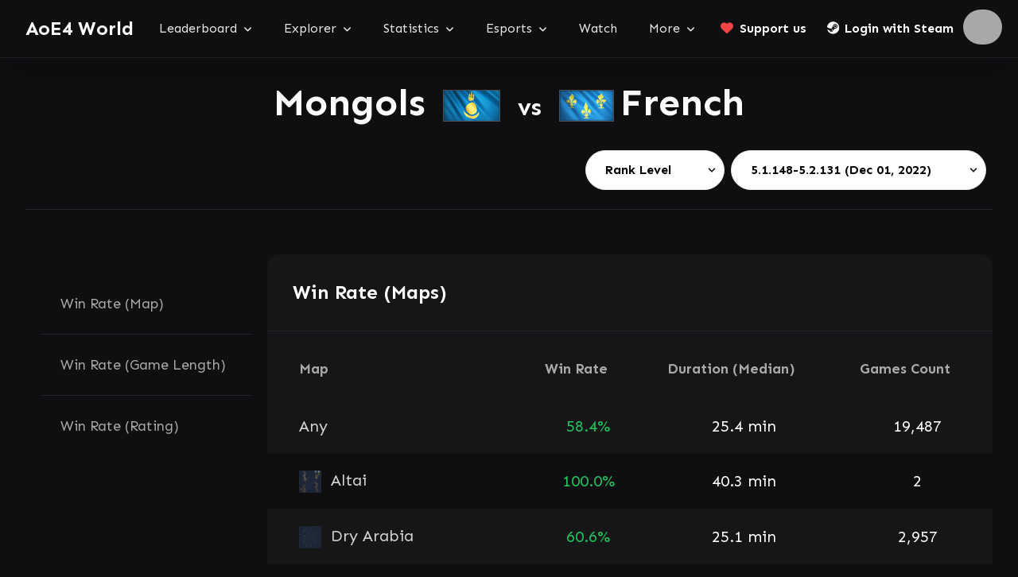

--- FILE ---
content_type: text/html; charset=utf-8
request_url: https://aoe4world.com/stats/rm_solo/matchups/mongols/french?patch=131-148
body_size: 9068
content:
<html class="scroll-pt-24" lang="en"><head><title>Mongols vs French – Matchups – AoE4 World</title><meta charset="utf-8" /><meta content="width=device-width, initial-scale=1, shrink-to-fit=no" name="viewport" /><meta content="AoE4 World is website with Age of Empires 4 news, stats, tools, and much more." name="description" /><meta content="" name="author" /><meta content="https://static.aoe4world.com/logo-social.png" property="og:image" /><meta content="image/png" property="og:image:type" /><meta content="978" property="og:image:width" /><meta content="512" property="og:image:height" /><link href="https://fonts.googleapis.com/css2?family=Poppins:wght@400;500;600;700&amp;display=swap" rel="stylesheet" /><link href="https://fonts.googleapis.com/css2?family=Sen:wght@400;500;600;700&amp;display=swap" rel="stylesheet" /><link href="/favicon.ico" rel="icon" sizes="16x16" type="image/png" /><meta name="csrf-param" content="authenticity_token" />
<meta name="csrf-token" content="KLbeBcHQRfVxiZ3ZimdZjtxB-T4a4VnIa90Q0UvG8uHdQGAYmp-jbjSdAu2UycQ8snk2blu6c5eftjd_zBTN1A" /><script crossorigin="anonymous" src="https://kit.fontawesome.com/03153ce6a2.js">async</script><script src="https://static.aoe4world.com/vite/assets/application-778abcd4.js" crossorigin="anonymous" type="module"></script><link rel="modulepreload" href="https://static.aoe4world.com/vite/assets/chart-0b40c2d3.js" as="script" crossorigin="anonymous">
<link rel="modulepreload" href="https://static.aoe4world.com/vite/assets/_commonjsHelpers-187a63f9.js" as="script" crossorigin="anonymous"><link rel="stylesheet" href="https://static.aoe4world.com/vite/assets/application-1a7179ab.css" /><script src="https://www.googletagmanager.com/gtag/js?id=G-LTB9BPX5KM">async</script><script>window.dataLayer = window.dataLayer || [];
function gtag(){dataLayer.push(arguments);}
gtag('js', new Date());
gtag('config', 'G-LTB9BPX5KM');</script></head><body class="antialiased bg-body text-body text-white font-body bg-gray-800 scroll-pt-24"><nav class="bg-gray-800 border-b border-gray-600 w-full sticky z-50 top-0 xl:overflow-visible whitespace-nowrap drop-shadow-2xl"><div class="max-w-screen-2xl mx-auto flex flex-wrap xl:flex-nowrap items-center"><div class="h-[4.5rem]"></div><a class="inline-block text-2xl text-white font-bold z-10 focus py-2 my-3 px-3 ml-2 md:ml-5 2xl:-ml-3 rounded-lg focus:outline-none focus:ring focus:ring-white" href="/">AoE4 World </a><input class="xl:hidden peer appearance-none w-14 absolute right-0 top-0 h-[4.5rem]" type="checkbox" /><div class="xl:hidden peer-checked:hidden pointer-events-none grid place-content-center w-14 absolute right-0 top-0 text-gray-100 text-xl h-[4.5rem]"><i class="far fa-bars"></i></div><div class="hidden peer-checked:flex items-center z-50 bg-gray-700 border-b border-gray-500 w-full pointer-events-none absolute right-0 top-0 xl:!hidden h-[4.5rem]"><span class="text-lg font-bold px-5">Navigate to...</span><div class="h-full ml-auto w-14 grid place-content-center text-gray-100 text-xl"><i class="far fa-xmark"></i></div></div><ul class="overflow-y-auto xl:overflow-visible hidden peer-checked:flex xl:flex basis-full xl:basis-auto xl:justify-evenly flex-auto 2xl:mx-3 flex-col xl:flex-row xl:items-center max-h-[calc(100vh-4.5rem)]"><li class="group relative flex flex-wrap border-b bg-gray-700 border-gray-500 items-center xl:border-0 xl:bg-transparent"><a class="block font-normal relative py-2 px-5 text-gray-50 z-10 hover:text-white active:opacity-60 focus:outline-none focus-visible:ring focus:ring-white xl:block flex-auto xl:group-hover:bg-gray-600 xl:group-focus-within:bg-gray-600 xl:rounded-t" href="/leaderboard/rm_1v1">Leaderboard<i aria-hidden="true" class="hidden xl:inline fa fa-angle-down ml-2 text-xs"></i></a><div class="h-14 xl:hidden"></div><input class="xl:hidden basis-14 peer appearance-none bg-gray-600 h-14" type="checkbox" /><div class="xl:hidden absolute right-0 top-0 h-14 w-14 pointer-events-none grid place-content-center peer-checked:rotate-180"><i aria-hidden="true" class="fa fa-angle-down text-xs"></i></div><ul class="hidden peer-checked:block basis-full xl:block xl:group-hover:top-10 xl:group-focus-within:top-10 xl:absolute xl:rounded-lg left-0 text-sm gap-10 px-5 pt-3 pb-5 bg-gray-600 group-last:left-auto group-last:right-0 xl:rounded-tl-none xl:group-last:rounded-tl-lg xl:group-last:rounded-tr-none xl:-top-[100vh] w-max-[100vw]" style="columns: auto 2;"><li class="break-before-column xl:min-w-[150px]"></li><li class="xl:min-w-[150px]"><a class="whitespace-nowrap font-bold text-gray-100 block -mx-3 px-3 py-2 mt-2 text-md rounded-lg xl:mt-0 hover:text-white hover:bg-gray-500 active:opacity-60 focus:outline-none focus-visible:ring focus:ring-white text-white font-bold" href="/leaderboard/rm_solo" target="">Solo Ranked</a></li><li class="xl:min-w-[150px]"><a class="whitespace-nowrap font-bold text-gray-100 block -mx-3 px-3 py-2 mt-2 text-md rounded-lg xl:mt-0 hover:text-white hover:bg-gray-500 active:opacity-60 focus:outline-none focus-visible:ring focus:ring-white text-gray-100" href="/leaderboard/rm_team" target="">Team Ranked</a></li><li class="xl:min-w-[150px]"><a class="whitespace-nowrap font-bold text-gray-100 block -mx-3 px-3 py-2 mt-2 text-md rounded-lg xl:mt-0 hover:text-white hover:bg-gray-500 active:opacity-60 focus:outline-none focus-visible:ring focus:ring-white text-gray-100" href="/leaderboard/qm_1v1" target="">Quick Match 1v1</a></li><li class="xl:min-w-[150px]"><a class="whitespace-nowrap font-bold text-gray-100 block -mx-3 px-3 py-2 mt-2 text-md rounded-lg xl:mt-0 hover:text-white hover:bg-gray-500 active:opacity-60 focus:outline-none focus-visible:ring focus:ring-white text-gray-100" href="/leaderboard/qm_2v2" target="">Quick Match 2v2</a></li><li class="xl:min-w-[150px]"><a class="whitespace-nowrap font-bold text-gray-100 block -mx-3 px-3 py-2 mt-2 text-md rounded-lg xl:mt-0 hover:text-white hover:bg-gray-500 active:opacity-60 focus:outline-none focus-visible:ring focus:ring-white text-gray-100" href="/leaderboard/qm_3v3" target="">Quick Match 3v3</a></li><li class="xl:min-w-[150px]"><a class="whitespace-nowrap font-bold text-gray-100 block -mx-3 px-3 py-2 mt-2 text-md rounded-lg xl:mt-0 hover:text-white hover:bg-gray-500 active:opacity-60 focus:outline-none focus-visible:ring focus:ring-white text-gray-100" href="/leaderboard/qm_4v4" target="">Quick Match 4v4</a></li><li class="xl:min-w-[150px]"><a class="whitespace-nowrap font-bold text-gray-100 block -mx-3 px-3 py-2 mt-2 text-md rounded-lg xl:mt-0 hover:text-white hover:bg-gray-500 active:opacity-60 focus:outline-none focus-visible:ring focus:ring-white text-gray-100" href="/leaderboard/qm_ffa" target="">Quick Match FFA</a></li><li class="xl:min-w-[150px]"><a class="whitespace-nowrap font-bold text-gray-100 block -mx-3 px-3 py-2 mt-2 text-md rounded-lg xl:mt-0 hover:text-white hover:bg-gray-500 active:opacity-60 focus:outline-none focus-visible:ring focus:ring-white text-gray-100" href="/challenges" target="">Challenges</a></li><li class="break-before-column xl:min-w-[150px]"></li><li class="xl:min-w-[150px]"><a class="whitespace-nowrap font-bold text-gray-100 block -mx-3 px-3 py-2 mt-2 text-md rounded-lg xl:mt-0 hover:text-white hover:bg-gray-500 active:opacity-60 focus:outline-none focus-visible:ring focus:ring-white text-gray-100" href="/leaderboard/rm_solo_console" target="">Console Solo Ranked</a></li><li class="xl:min-w-[150px]"><a class="whitespace-nowrap font-bold text-gray-100 block -mx-3 px-3 py-2 mt-2 text-md rounded-lg xl:mt-0 hover:text-white hover:bg-gray-500 active:opacity-60 focus:outline-none focus-visible:ring focus:ring-white text-gray-100" href="/leaderboard/rm_team_console" target="">Console Team Ranked</a></li><li class="xl:min-w-[150px]"><a class="whitespace-nowrap font-bold text-gray-100 block -mx-3 px-3 py-2 mt-2 text-md rounded-lg xl:mt-0 hover:text-white hover:bg-gray-500 active:opacity-60 focus:outline-none focus-visible:ring focus:ring-white text-gray-100" href="/leaderboard/qm_1v1_console" target="">Console QM 1v1</a></li><li class="xl:min-w-[150px]"><a class="whitespace-nowrap font-bold text-gray-100 block -mx-3 px-3 py-2 mt-2 text-md rounded-lg xl:mt-0 hover:text-white hover:bg-gray-500 active:opacity-60 focus:outline-none focus-visible:ring focus:ring-white text-gray-100" href="/leaderboard/qm_2v2_console" target="">Console QM 2v2</a></li><li class="xl:min-w-[150px]"><a class="whitespace-nowrap font-bold text-gray-100 block -mx-3 px-3 py-2 mt-2 text-md rounded-lg xl:mt-0 hover:text-white hover:bg-gray-500 active:opacity-60 focus:outline-none focus-visible:ring focus:ring-white text-gray-100" href="/leaderboard/qm_3v3_console" target="">Console QM 3v3</a></li><li class="xl:min-w-[150px]"><a class="whitespace-nowrap font-bold text-gray-100 block -mx-3 px-3 py-2 mt-2 text-md rounded-lg xl:mt-0 hover:text-white hover:bg-gray-500 active:opacity-60 focus:outline-none focus-visible:ring focus:ring-white text-gray-100" href="/leaderboard/qm_4v4_console" target="">Console QM 4v4</a></li><li class="xl:min-w-[150px]"><a class="whitespace-nowrap font-bold text-gray-100 block -mx-3 px-3 py-2 mt-2 text-md rounded-lg xl:mt-0 hover:text-white hover:bg-gray-500 active:opacity-60 focus:outline-none focus-visible:ring focus:ring-white text-gray-100" href="/leaderboard/qm_ffa_console" target="">Console QM FFA</a></li><li class="pt-5 first:pt-0 whitespace-normal" style="column-span: all; min-width: 250px"><p class="text-sm text-gray-300">Browse the rankings, profiles and matches of multiplayer game modes</p></li></ul></li><li class="group relative flex flex-wrap border-b bg-gray-700 border-gray-500 items-center xl:border-0 xl:bg-transparent"><a class="block font-normal relative py-2 px-5 text-gray-50 z-10 hover:text-white active:opacity-60 focus:outline-none focus-visible:ring focus:ring-white xl:block flex-auto xl:group-hover:bg-gray-600 xl:group-focus-within:bg-gray-600 xl:rounded-t" href="/explorer">Explorer<i aria-hidden="true" class="hidden xl:inline fa fa-angle-down ml-2 text-xs"></i></a><div class="h-14 xl:hidden"></div><input class="xl:hidden basis-14 peer appearance-none bg-gray-600 h-14" type="checkbox" /><div class="xl:hidden absolute right-0 top-0 h-14 w-14 pointer-events-none grid place-content-center peer-checked:rotate-180"><i aria-hidden="true" class="fa fa-angle-down text-xs"></i></div><ul class="hidden peer-checked:block basis-full xl:block xl:group-hover:top-10 xl:group-focus-within:top-10 xl:absolute xl:rounded-lg left-0 text-sm gap-10 px-5 pt-3 pb-5 bg-gray-600 group-last:left-auto group-last:right-0 xl:rounded-tl-none xl:group-last:rounded-tl-lg xl:group-last:rounded-tr-none xl:-top-[100vh] w-max-[100vw]" style="columns: auto 3;"><li class="break-before-column xl:min-w-[150px]"></li><li class="xl:min-w-[150px]"><a class="whitespace-nowrap font-bold text-gray-100 block -mx-3 px-3 py-2 mt-2 text-md rounded-lg xl:mt-0 hover:text-white hover:bg-gray-500 active:opacity-60 focus:outline-none focus-visible:ring focus:ring-white text-gray-100" href="/explorer/civs/abbasid" target=""><img class="w-4 h-4 outline-1 outline-white object-cover inline-block rounded-full mr-2" src="https://static.aoe4world.com/assets/flags/abbasid_dynasty-b722e3e4ee862226395c692e73cd14c18bc96c3469874d2e0d918305c70f8a69.png" />Abbasid Dynasty</a></li><li class="xl:min-w-[150px]"><a class="whitespace-nowrap font-bold text-gray-100 block -mx-3 px-3 py-2 mt-2 text-md rounded-lg xl:mt-0 hover:text-white hover:bg-gray-500 active:opacity-60 focus:outline-none focus-visible:ring focus:ring-white text-gray-100" href="/explorer/civs/ayyubids" target=""><img class="w-4 h-4 outline-1 outline-white object-cover inline-block rounded-full mr-2" src="https://static.aoe4world.com/assets/flags/ayyubids-9ba464806c83e293ac43e19e55dddb80f1fba7b7f5bcb6f7e53b48c4b9c83c9e.png" />Ayyubids</a></li><li class="xl:min-w-[150px]"><a class="whitespace-nowrap font-bold text-gray-100 block -mx-3 px-3 py-2 mt-2 text-md rounded-lg xl:mt-0 hover:text-white hover:bg-gray-500 active:opacity-60 focus:outline-none focus-visible:ring focus:ring-white text-gray-100" href="/explorer/civs/byzantines" target=""><img class="w-4 h-4 outline-1 outline-white object-cover inline-block rounded-full mr-2" src="https://static.aoe4world.com/assets/flags/byzantines-cfe0492a2ed33b486946a92063989a9500ae54d9301178ee55ba6b4d4c7ceb84.png" />Byzantines</a></li><li class="xl:min-w-[150px]"><a class="whitespace-nowrap font-bold text-gray-100 block -mx-3 px-3 py-2 mt-2 text-md rounded-lg xl:mt-0 hover:text-white hover:bg-gray-500 active:opacity-60 focus:outline-none focus-visible:ring focus:ring-white text-gray-100" href="/explorer/civs/chinese" target=""><img class="w-4 h-4 outline-1 outline-white object-cover inline-block rounded-full mr-2" src="https://static.aoe4world.com/assets/flags/chinese-2d4edb3d7fc7ab5e1e2df43bd644aba4d63992be5a2110ba3163a4907d0f3d4e.png" />Chinese</a></li><li class="xl:min-w-[150px]"><a class="whitespace-nowrap font-bold text-gray-100 block -mx-3 px-3 py-2 mt-2 text-md rounded-lg xl:mt-0 hover:text-white hover:bg-gray-500 active:opacity-60 focus:outline-none focus-visible:ring focus:ring-white text-gray-100" href="/explorer/civs/delhi" target=""><img class="w-4 h-4 outline-1 outline-white object-cover inline-block rounded-full mr-2" src="https://static.aoe4world.com/assets/flags/delhi_sultanate-7f92025d0623b8e224533d9f28b9cd7c51a5ff416ef3edaf7cc3e948ee290708.png" />Delhi Sultanate</a></li><li class="xl:min-w-[150px]"><a class="whitespace-nowrap font-bold text-gray-100 block -mx-3 px-3 py-2 mt-2 text-md rounded-lg xl:mt-0 hover:text-white hover:bg-gray-500 active:opacity-60 focus:outline-none focus-visible:ring focus:ring-white text-gray-100" href="/explorer/civs/english" target=""><img class="w-4 h-4 outline-1 outline-white object-cover inline-block rounded-full mr-2" src="https://static.aoe4world.com/assets/flags/english-8c6c905d0eb11d6d314b9810b2a0b9c09eec69afb38934f55b329df36468daf2.png" />English</a></li><li class="xl:min-w-[150px]"><a class="whitespace-nowrap font-bold text-gray-100 block -mx-3 px-3 py-2 mt-2 text-md rounded-lg xl:mt-0 hover:text-white hover:bg-gray-500 active:opacity-60 focus:outline-none focus-visible:ring focus:ring-white text-gray-100" href="/explorer/civs/french" target=""><img class="w-4 h-4 outline-1 outline-white object-cover inline-block rounded-full mr-2" src="https://static.aoe4world.com/assets/flags/french-c3474adb98d8835fb5a86b3988d6b963a1ac2a8327d136b11fb0fd0537b45594.png" />French</a></li><li class="xl:min-w-[150px]"><a class="whitespace-nowrap font-bold text-gray-100 block -mx-3 px-3 py-2 mt-2 text-md rounded-lg xl:mt-0 hover:text-white hover:bg-gray-500 active:opacity-60 focus:outline-none focus-visible:ring focus:ring-white text-gray-100" href="/explorer/civs/goldenhorde" target=""><img class="w-4 h-4 outline-1 outline-white object-cover inline-block rounded-full mr-2" src="https://static.aoe4world.com/assets/flags/golden_horde-3a689fad37debd619c57df4b2f82c57e12b9ad3055c1f2722bd1b2e318d11c0d.png" />Golden Horde</a></li><li class="xl:min-w-[150px]"><a class="whitespace-nowrap font-bold text-gray-100 block -mx-3 px-3 py-2 mt-2 text-md rounded-lg xl:mt-0 hover:text-white hover:bg-gray-500 active:opacity-60 focus:outline-none focus-visible:ring focus:ring-white text-gray-100" href="/explorer/civs/lancaster" target=""><img class="w-4 h-4 outline-1 outline-white object-cover inline-block rounded-full mr-2" src="https://static.aoe4world.com/assets/flags/house_of_lancaster-eb59b86336771c7ab996d411a9d12d71045b3639b06753301fde4a3a675b5d40.png" />House of Lancaster</a></li><li class="xl:min-w-[150px]"><a class="whitespace-nowrap font-bold text-gray-100 block -mx-3 px-3 py-2 mt-2 text-md rounded-lg xl:mt-0 hover:text-white hover:bg-gray-500 active:opacity-60 focus:outline-none focus-visible:ring focus:ring-white text-gray-100" href="/explorer/civs/hre" target=""><img class="w-4 h-4 outline-1 outline-white object-cover inline-block rounded-full mr-2" src="https://static.aoe4world.com/assets/flags/holy_roman_empire-fc0be4151234fc9ac8f83e10c83b4befe79f22f7a8f6ec1ff03745d61adddb4c.png" />Holy Roman Empire</a></li><li class="xl:min-w-[150px]"><a class="whitespace-nowrap font-bold text-gray-100 block -mx-3 px-3 py-2 mt-2 text-md rounded-lg xl:mt-0 hover:text-white hover:bg-gray-500 active:opacity-60 focus:outline-none focus-visible:ring focus:ring-white text-gray-100" href="/explorer/civs/japanese" target=""><img class="w-4 h-4 outline-1 outline-white object-cover inline-block rounded-full mr-2" src="https://static.aoe4world.com/assets/flags/japanese-16a9b5bae87a5494d5a002cf7a2c2c5de5cead128a965cbf3a89eeee8292b997.png" />Japanese</a></li><li class="break-before-column xl:min-w-[150px]"></li><li class="xl:min-w-[150px]"><a class="whitespace-nowrap font-bold text-gray-100 block -mx-3 px-3 py-2 mt-2 text-md rounded-lg xl:mt-0 hover:text-white hover:bg-gray-500 active:opacity-60 focus:outline-none focus-visible:ring focus:ring-white text-gray-100" href="/explorer/civs/jeannedarc" target=""><img class="w-4 h-4 outline-1 outline-white object-cover inline-block rounded-full mr-2" src="https://static.aoe4world.com/assets/flags/jeanne_darc-aeec47c19181d6af7b08a015e8a109853d7169d02494b25208d3581e38d022eb.png" />Jeanne d&#39;Arc</a></li><li class="xl:min-w-[150px]"><a class="whitespace-nowrap font-bold text-gray-100 block -mx-3 px-3 py-2 mt-2 text-md rounded-lg xl:mt-0 hover:text-white hover:bg-gray-500 active:opacity-60 focus:outline-none focus-visible:ring focus:ring-white text-gray-100" href="/explorer/civs/templar" target=""><img class="w-4 h-4 outline-1 outline-white object-cover inline-block rounded-full mr-2" src="https://static.aoe4world.com/assets/flags/knights_templar-939b2e79f7a74d99f2cf75756efc9d1db17fd344fbbc86c9bd8c411ef78b2350.png" />Knights Templar</a></li><li class="xl:min-w-[150px]"><a class="whitespace-nowrap font-bold text-gray-100 block -mx-3 px-3 py-2 mt-2 text-md rounded-lg xl:mt-0 hover:text-white hover:bg-gray-500 active:opacity-60 focus:outline-none focus-visible:ring focus:ring-white text-gray-100" href="/explorer/civs/macedonian" target=""><img class="w-4 h-4 outline-1 outline-white object-cover inline-block rounded-full mr-2" src="https://static.aoe4world.com/assets/flags/macedonian_dynasty-f1e76e7a33d34312ca9fb0c2efaf51bacbba8899cc308f3b08bcdd3ba931c7ff.png" />Macedonian Dynasty</a></li><li class="xl:min-w-[150px]"><a class="whitespace-nowrap font-bold text-gray-100 block -mx-3 px-3 py-2 mt-2 text-md rounded-lg xl:mt-0 hover:text-white hover:bg-gray-500 active:opacity-60 focus:outline-none focus-visible:ring focus:ring-white text-gray-100" href="/explorer/civs/malians" target=""><img class="w-4 h-4 outline-1 outline-white object-cover inline-block rounded-full mr-2" src="https://static.aoe4world.com/assets/flags/malians-edb6f54659da3f9d0c5c51692fd4b0b1619850be429d67dbe9c3a9d53ab17ddd.png" />Malians</a></li><li class="xl:min-w-[150px]"><a class="whitespace-nowrap font-bold text-gray-100 block -mx-3 px-3 py-2 mt-2 text-md rounded-lg xl:mt-0 hover:text-white hover:bg-gray-500 active:opacity-60 focus:outline-none focus-visible:ring focus:ring-white text-gray-100" href="/explorer/civs/mongols" target=""><img class="w-4 h-4 outline-1 outline-white object-cover inline-block rounded-full mr-2" src="https://static.aoe4world.com/assets/flags/mongols-7ce0478ab2ca1f95d0d879fecaeb94119629538e951002ac6cb936433c575105.png" />Mongols</a></li><li class="xl:min-w-[150px]"><a class="whitespace-nowrap font-bold text-gray-100 block -mx-3 px-3 py-2 mt-2 text-md rounded-lg xl:mt-0 hover:text-white hover:bg-gray-500 active:opacity-60 focus:outline-none focus-visible:ring focus:ring-white text-gray-100" href="/explorer/civs/orderofthedragon" target=""><img class="w-4 h-4 outline-1 outline-white object-cover inline-block rounded-full mr-2" src="https://static.aoe4world.com/assets/flags/order_of_the_dragon-cad6fa9212fd59f9b52aaa83b4a6173f07734d38d37200f976bcd46827667424.png" />Order of the Dragon</a></li><li class="xl:min-w-[150px]"><a class="whitespace-nowrap font-bold text-gray-100 block -mx-3 px-3 py-2 mt-2 text-md rounded-lg xl:mt-0 hover:text-white hover:bg-gray-500 active:opacity-60 focus:outline-none focus-visible:ring focus:ring-white text-gray-100" href="/explorer/civs/ottomans" target=""><img class="w-4 h-4 outline-1 outline-white object-cover inline-block rounded-full mr-2" src="https://static.aoe4world.com/assets/flags/ottomans-83c752dcbe46ad980f6f65dd719b060f8fa2d0707ab8e2ddb1ae5d468fc019a2.png" />Ottomans</a></li><li class="xl:min-w-[150px]"><a class="whitespace-nowrap font-bold text-gray-100 block -mx-3 px-3 py-2 mt-2 text-md rounded-lg xl:mt-0 hover:text-white hover:bg-gray-500 active:opacity-60 focus:outline-none focus-visible:ring focus:ring-white text-gray-100" href="/explorer/civs/rus" target=""><img class="w-4 h-4 outline-1 outline-white object-cover inline-block rounded-full mr-2" src="https://static.aoe4world.com/assets/flags/rus-cb31fb6f8663187f63136cb2523422a07161c792de27852bdc37f0aa1b74911b.png" />Rus</a></li><li class="xl:min-w-[150px]"><a class="whitespace-nowrap font-bold text-gray-100 block -mx-3 px-3 py-2 mt-2 text-md rounded-lg xl:mt-0 hover:text-white hover:bg-gray-500 active:opacity-60 focus:outline-none focus-visible:ring focus:ring-white text-gray-100" href="/explorer/civs/sengoku" target=""><img class="w-4 h-4 outline-1 outline-white object-cover inline-block rounded-full mr-2" src="https://static.aoe4world.com/assets/flags/sengoku_daimyo-ec63e1dbe8500527716f522b0ca957ec63a337a80fa2abf26d89b278b356c45b.png" />Sengoku Daimyo</a></li><li class="xl:min-w-[150px]"><a class="whitespace-nowrap font-bold text-gray-100 block -mx-3 px-3 py-2 mt-2 text-md rounded-lg xl:mt-0 hover:text-white hover:bg-gray-500 active:opacity-60 focus:outline-none focus-visible:ring focus:ring-white text-gray-100" href="/explorer/civs/tughlaq" target=""><img class="w-4 h-4 outline-1 outline-white object-cover inline-block rounded-full mr-2" src="https://static.aoe4world.com/assets/flags/tughlaq_dynasty-0fb44a8770b846a0c4a82db577d50dbf011191d594ce93e7bb780bb7ee5becff.png" />Tughlaq Dynasty</a></li><li class="xl:min-w-[150px]"><a class="whitespace-nowrap font-bold text-gray-100 block -mx-3 px-3 py-2 mt-2 text-md rounded-lg xl:mt-0 hover:text-white hover:bg-gray-500 active:opacity-60 focus:outline-none focus-visible:ring focus:ring-white text-gray-100" href="/explorer/civs/zhuxi" target=""><img class="w-4 h-4 outline-1 outline-white object-cover inline-block rounded-full mr-2" src="https://static.aoe4world.com/assets/flags/zhu_xis_legacy-c4d119a5fc11f2355f41d206a8b65bea8bab2286d09523a81b7d662d1aad0762.png" />Zhu Xi&#39;s Legacy</a></li><li class="break-before-column xl:min-w-[150px]"></li><li class="xl:min-w-[150px]"><a class="whitespace-nowrap font-bold text-gray-100 block -mx-3 px-3 py-2 mt-2 text-md rounded-lg xl:mt-0 hover:text-white hover:bg-gray-500 active:opacity-60 focus:outline-none focus-visible:ring focus:ring-white text-gray-100" href="/explorer" target="">Civilizations</a></li><li class="xl:min-w-[150px]"><a class="whitespace-nowrap font-bold text-gray-100 block -mx-3 px-3 py-2 mt-2 text-md rounded-lg xl:mt-0 hover:text-white hover:bg-gray-500 active:opacity-60 focus:outline-none focus-visible:ring focus:ring-white text-gray-100" href="/explorer/units" target="">Units</a></li><li class="xl:min-w-[150px]"><a class="whitespace-nowrap font-bold text-gray-100 block -mx-3 px-3 py-2 mt-2 text-md rounded-lg xl:mt-0 hover:text-white hover:bg-gray-500 active:opacity-60 focus:outline-none focus-visible:ring focus:ring-white text-gray-100" href="/explorer/buildings" target="">Buildings</a></li><li class="xl:min-w-[150px]"><a class="whitespace-nowrap font-bold text-gray-100 block -mx-3 px-3 py-2 mt-2 text-md rounded-lg xl:mt-0 hover:text-white hover:bg-gray-500 active:opacity-60 focus:outline-none focus-visible:ring focus:ring-white text-gray-100" href="/explorer/technologies" target="">Technologies</a></li><li class="xl:min-w-[150px]"><a class="whitespace-nowrap font-bold text-gray-100 block -mx-3 px-3 py-2 mt-2 text-md rounded-lg xl:mt-0 hover:text-white hover:bg-gray-500 active:opacity-60 focus:outline-none focus-visible:ring focus:ring-white text-gray-100" href="/explorer/content" target="">Content</a></li><li class="xl:min-w-[150px]"><a class="whitespace-nowrap font-bold text-gray-100 block -mx-3 px-3 py-2 mt-2 text-md rounded-lg xl:mt-0 hover:text-white hover:bg-gray-500 active:opacity-60 focus:outline-none focus-visible:ring focus:ring-white text-gray-100" href="/explorer/patches" target="">Patches</a></li><li class="xl:min-w-[150px]"><a class="whitespace-nowrap font-bold text-gray-100 block -mx-3 px-3 py-2 mt-2 text-md rounded-lg xl:mt-0 hover:text-white hover:bg-gray-500 active:opacity-60 focus:outline-none focus-visible:ring focus:ring-white text-gray-100" href="/explorer/quiz" target="">Quiz</a></li><li class="xl:min-w-[150px]"><a class="whitespace-nowrap font-bold text-gray-100 block -mx-3 px-3 py-2 mt-2 text-md rounded-lg xl:mt-0 hover:text-white hover:bg-gray-500 active:opacity-60 focus:outline-none focus-visible:ring focus:ring-white text-gray-100" href="/explorer/about" target="">About</a></li><li class="pt-5 first:pt-0 whitespace-normal" style="column-span: all; min-width: 250px"><p class="text-sm text-gray-300">Learn about the civilizations, units, buildings and technologies in the game.</p></li></ul></li><li class="group relative flex flex-wrap border-b bg-gray-700 border-gray-500 items-center xl:border-0 xl:bg-transparent"><a class="block font-normal relative py-2 px-5 text-gray-50 z-10 hover:text-white active:opacity-60 focus:outline-none focus-visible:ring focus:ring-white xl:block flex-auto xl:group-hover:bg-gray-600 xl:group-focus-within:bg-gray-600 xl:rounded-t" href="/stats/rm_solo/matchups">Statistics<i aria-hidden="true" class="hidden xl:inline fa fa-angle-down ml-2 text-xs"></i></a><div class="h-14 xl:hidden"></div><input class="xl:hidden basis-14 peer appearance-none bg-gray-600 h-14" type="checkbox" /><div class="xl:hidden absolute right-0 top-0 h-14 w-14 pointer-events-none grid place-content-center peer-checked:rotate-180"><i aria-hidden="true" class="fa fa-angle-down text-xs"></i></div><ul class="hidden peer-checked:block basis-full xl:block xl:group-hover:top-10 xl:group-focus-within:top-10 xl:absolute xl:rounded-lg left-0 text-sm gap-10 px-5 pt-3 pb-5 bg-gray-600 group-last:left-auto group-last:right-0 xl:rounded-tl-none xl:group-last:rounded-tl-lg xl:group-last:rounded-tr-none xl:-top-[100vh] w-max-[100vw]" style="columns: auto 4;"><li class="break-before-column xl:min-w-[150px]"></li><li class="xl:min-w-[150px]"><a class="whitespace-nowrap font-bold text-gray-100 block -mx-3 px-3 py-2 mt-2 text-md rounded-lg xl:mt-0 hover:text-white hover:bg-gray-500 active:opacity-60 focus:outline-none focus-visible:ring focus:ring-white text-white font-bold" href="/stats/rm_solo/matchups" target="">RM 1v1 Matchups</a></li><li class="xl:min-w-[150px]"><a class="whitespace-nowrap font-bold text-gray-100 block -mx-3 px-3 py-2 mt-2 text-md rounded-lg xl:mt-0 hover:text-white hover:bg-gray-500 active:opacity-60 focus:outline-none focus-visible:ring focus:ring-white text-gray-100" href="/stats/rm_solo/maps" target="">RM 1v1 Maps</a></li><li class="xl:min-w-[150px]"><a class="whitespace-nowrap font-bold text-gray-100 block -mx-3 px-3 py-2 mt-2 text-md rounded-lg xl:mt-0 hover:text-white hover:bg-gray-500 active:opacity-60 focus:outline-none focus-visible:ring focus:ring-white text-gray-100" href="/stats/rm_solo/ladder" target="">RM 1v1 Ladder</a></li><li class="xl:min-w-[150px]"><a class="whitespace-nowrap font-bold text-gray-100 block -mx-3 px-3 py-2 mt-2 text-md rounded-lg xl:mt-0">&nbsp;</a></li><li class="break-before-column xl:min-w-[150px]"></li><li class="xl:min-w-[150px]"><a class="whitespace-nowrap font-bold text-gray-100 block -mx-3 px-3 py-2 mt-2 text-md rounded-lg xl:mt-0 hover:text-white hover:bg-gray-500 active:opacity-60 focus:outline-none focus-visible:ring focus:ring-white text-gray-100" href="/stats/rm_solo/civilizations" target="">RM 1v1 Civs</a></li><li class="xl:min-w-[150px]"><a class="whitespace-nowrap font-bold text-gray-100 block -mx-3 px-3 py-2 mt-2 text-md rounded-lg xl:mt-0 hover:text-white hover:bg-gray-500 active:opacity-60 focus:outline-none focus-visible:ring focus:ring-white text-gray-100" href="/stats/rm_2v2/civilizations" target="">RM 2v2 Civs</a></li><li class="xl:min-w-[150px]"><a class="whitespace-nowrap font-bold text-gray-100 block -mx-3 px-3 py-2 mt-2 text-md rounded-lg xl:mt-0 hover:text-white hover:bg-gray-500 active:opacity-60 focus:outline-none focus-visible:ring focus:ring-white text-gray-100" href="/stats/rm_3v3/civilizations" target="">RM 3v3 Civs</a></li><li class="xl:min-w-[150px]"><a class="whitespace-nowrap font-bold text-gray-100 block -mx-3 px-3 py-2 mt-2 text-md rounded-lg xl:mt-0 hover:text-white hover:bg-gray-500 active:opacity-60 focus:outline-none focus-visible:ring focus:ring-white text-gray-100" href="/stats/rm_4v4/civilizations" target="">RM 4v4 Civs</a></li><li class="break-before-column xl:min-w-[150px]"></li><li class="xl:min-w-[150px]"><a class="whitespace-nowrap font-bold text-gray-100 block -mx-3 px-3 py-2 mt-2 text-md rounded-lg xl:mt-0 hover:text-white hover:bg-gray-500 active:opacity-60 focus:outline-none focus-visible:ring focus:ring-white text-gray-100" href="/stats/qm_1v1/matchups" target="">QM 1v1 Matchups</a></li><li class="xl:min-w-[150px]"><a class="whitespace-nowrap font-bold text-gray-100 block -mx-3 px-3 py-2 mt-2 text-md rounded-lg xl:mt-0 hover:text-white hover:bg-gray-500 active:opacity-60 focus:outline-none focus-visible:ring focus:ring-white text-gray-100" href="/stats/qm_1v1/maps" target="">QM 1v1 Maps</a></li><li class="xl:min-w-[150px]"><a class="whitespace-nowrap font-bold text-gray-100 block -mx-3 px-3 py-2 mt-2 text-md rounded-lg xl:mt-0 hover:text-white hover:bg-gray-500 active:opacity-60 focus:outline-none focus-visible:ring focus:ring-white text-gray-100" href="/stats/qm_1v1/ladder" target="">QM 1v1 Ladder</a></li><li class="xl:min-w-[150px]"><a class="whitespace-nowrap font-bold text-gray-100 block -mx-3 px-3 py-2 mt-2 text-md rounded-lg xl:mt-0 hover:text-white hover:bg-gray-500 active:opacity-60 focus:outline-none focus-visible:ring focus:ring-white text-gray-100" href="/stats/qm_ffa_nomad/civilizations" target="">QM FFA Nomad</a></li><li class="break-before-column xl:min-w-[150px]"></li><li class="xl:min-w-[150px]"><a class="whitespace-nowrap font-bold text-gray-100 block -mx-3 px-3 py-2 mt-2 text-md rounded-lg xl:mt-0 hover:text-white hover:bg-gray-500 active:opacity-60 focus:outline-none focus-visible:ring focus:ring-white text-gray-100" href="/stats/qm_1v1/civilizations" target="">QM 1v1 Civs</a></li><li class="xl:min-w-[150px]"><a class="whitespace-nowrap font-bold text-gray-100 block -mx-3 px-3 py-2 mt-2 text-md rounded-lg xl:mt-0 hover:text-white hover:bg-gray-500 active:opacity-60 focus:outline-none focus-visible:ring focus:ring-white text-gray-100" href="/stats/qm_2v2/civilizations" target="">QM 2v2 Civs</a></li><li class="xl:min-w-[150px]"><a class="whitespace-nowrap font-bold text-gray-100 block -mx-3 px-3 py-2 mt-2 text-md rounded-lg xl:mt-0 hover:text-white hover:bg-gray-500 active:opacity-60 focus:outline-none focus-visible:ring focus:ring-white text-gray-100" href="/stats/qm_3v3/civilizations" target="">QM 3v3 Civs</a></li><li class="xl:min-w-[150px]"><a class="whitespace-nowrap font-bold text-gray-100 block -mx-3 px-3 py-2 mt-2 text-md rounded-lg xl:mt-0 hover:text-white hover:bg-gray-500 active:opacity-60 focus:outline-none focus-visible:ring focus:ring-white text-gray-100" href="/stats/qm_4v4/civilizations" target="">QM 4v4 Civs</a></li><li class="pt-5 first:pt-0 whitespace-normal" style="column-span: all; min-width: 250px"><p class="text-sm text-gray-300">Compare winrates of civilizations across maps, matchups and ranking</p></li></ul></li><li class="group relative flex flex-wrap border-b bg-gray-700 border-gray-500 items-center xl:border-0 xl:bg-transparent"><a class="block font-normal relative py-2 px-5 text-gray-50 z-10 hover:text-white active:opacity-60 focus:outline-none focus-visible:ring focus:ring-white xl:block flex-auto xl:group-hover:bg-gray-600 xl:group-focus-within:bg-gray-600 xl:rounded-t" href="/esports/tournaments">Esports<i aria-hidden="true" class="hidden xl:inline fa fa-angle-down ml-2 text-xs"></i></a><div class="h-14 xl:hidden"></div><input class="xl:hidden basis-14 peer appearance-none bg-gray-600 h-14" type="checkbox" /><div class="xl:hidden absolute right-0 top-0 h-14 w-14 pointer-events-none grid place-content-center peer-checked:rotate-180"><i aria-hidden="true" class="fa fa-angle-down text-xs"></i></div><ul class="hidden peer-checked:block basis-full xl:block xl:group-hover:top-10 xl:group-focus-within:top-10 xl:absolute xl:rounded-lg left-0 text-sm gap-10 px-5 pt-3 pb-5 bg-gray-600 group-last:left-auto group-last:right-0 xl:rounded-tl-none xl:group-last:rounded-tl-lg xl:group-last:rounded-tr-none xl:-top-[100vh] w-max-[100vw]" style="columns: auto 1;"><li class="break-before-column xl:min-w-[150px]"></li><li class="xl:min-w-[150px]"><a class="whitespace-nowrap font-bold text-gray-100 block -mx-3 px-3 py-2 mt-2 text-md rounded-lg xl:mt-0 hover:text-white hover:bg-gray-500 active:opacity-60 focus:outline-none focus-visible:ring focus:ring-white text-gray-100" href="/esports/tournaments" target="">Tournaments</a></li><li class="xl:min-w-[150px]"><a class="whitespace-nowrap font-bold text-gray-100 block -mx-3 px-3 py-2 mt-2 text-md rounded-lg xl:mt-0 hover:text-white hover:bg-gray-500 active:opacity-60 focus:outline-none focus-visible:ring focus:ring-white text-gray-100" href="/esports/leaderboards/1" target="">Esports Tournament Elo</a></li><li class="pt-5 first:pt-0 whitespace-normal" style="column-span: all; min-width: 250px"><p class="text-sm text-gray-300">Explore the world of Esports, players, tournaments and leaderboards.</p></li></ul></li><li class="group relative flex flex-wrap border-b bg-gray-700 border-gray-500 items-center xl:border-0 xl:bg-transparent"><a class="block font-normal relative py-2 px-5 text-gray-50 z-10 hover:text-white active:opacity-60 focus:outline-none focus-visible:ring focus:ring-white xl:block flex-auto xl:group-hover:bg-gray-600 xl:group-focus-within:bg-gray-600 xl:rounded-t" href="/tools/twitch-video-finder">Watch</a><div class="h-14 xl:hidden"></div><input class="xl:hidden basis-14 peer appearance-none bg-gray-600 h-14" type="checkbox" /><div class="xl:hidden absolute right-0 top-0 h-14 w-14 pointer-events-none grid place-content-center peer-checked:rotate-180"><i aria-hidden="true" class="fa fa-angle-down text-xs"></i></div><ul class="hidden peer-checked:block basis-full xl:block xl:group-hover:top-10 xl:group-focus-within:top-10 xl:absolute xl:rounded-lg left-0 text-sm gap-10 px-5 pt-3 pb-5 bg-gray-600 group-last:left-auto group-last:right-0 xl:rounded-tl-none xl:group-last:rounded-tl-lg xl:group-last:rounded-tr-none xl:-top-[100vh] w-max-[100vw]" style="columns: auto 0;"><li class="pt-5 first:pt-0 whitespace-normal" style="column-span: all; min-width: 250px"><p class="text-sm text-gray-300">Browse and search through games streamed on Twitch</p></li></ul></li><li class="group relative flex flex-wrap border-b bg-gray-700 border-gray-500 items-center xl:border-0 xl:bg-transparent"><a class="block font-normal relative py-2 px-5 text-gray-50 z-10 hover:text-white active:opacity-60 focus:outline-none focus-visible:ring focus:ring-white xl:block flex-auto xl:group-hover:bg-gray-600 xl:group-focus-within:bg-gray-600 xl:rounded-t" href="/tools">More<i aria-hidden="true" class="hidden xl:inline fa fa-angle-down ml-2 text-xs"></i></a><div class="h-14 xl:hidden"></div><input class="xl:hidden basis-14 peer appearance-none bg-gray-600 h-14" type="checkbox" /><div class="xl:hidden absolute right-0 top-0 h-14 w-14 pointer-events-none grid place-content-center peer-checked:rotate-180"><i aria-hidden="true" class="fa fa-angle-down text-xs"></i></div><ul class="hidden peer-checked:block basis-full xl:block xl:group-hover:top-10 xl:group-focus-within:top-10 xl:absolute xl:rounded-lg left-0 text-sm gap-10 px-5 pt-3 pb-5 bg-gray-600 group-last:left-auto group-last:right-0 xl:rounded-tl-none xl:group-last:rounded-tl-lg xl:group-last:rounded-tr-none xl:-top-[100vh] w-max-[100vw]" style="columns: auto 2;"><li class="break-before-column xl:min-w-[150px]"></li><li class="xl:min-w-[150px]"><a class="whitespace-nowrap font-bold text-gray-100 block -mx-3 px-3 py-2 mt-2 text-md rounded-lg xl:mt-0 hover:text-white hover:bg-gray-500 active:opacity-60 focus:outline-none focus-visible:ring focus:ring-white text-gray-100" href="/faq#about" target="">About</a></li><li class="xl:min-w-[150px]"><a class="whitespace-nowrap font-bold text-gray-100 block -mx-3 px-3 py-2 mt-2 text-md rounded-lg xl:mt-0 hover:text-white hover:bg-gray-500 active:opacity-60 focus:outline-none focus-visible:ring focus:ring-white text-gray-100" href="/faq" target="">F.A.Q.</a></li><li class="xl:min-w-[150px]"><a class="whitespace-nowrap font-bold text-gray-100 block -mx-3 px-3 py-2 mt-2 text-md rounded-lg xl:mt-0 hover:text-white hover:bg-gray-500 active:opacity-60 focus:outline-none focus-visible:ring focus:ring-white text-gray-100" href="/api" target="">API</a></li><li class="xl:min-w-[150px]"><a class="whitespace-nowrap font-bold text-gray-100 block -mx-3 px-3 py-2 mt-2 text-md rounded-lg xl:mt-0 hover:text-white hover:bg-gray-500 active:opacity-60 focus:outline-none focus-visible:ring focus:ring-white text-gray-100" href="/status" target="">Status</a></li><li class="xl:min-w-[150px]"><a class="whitespace-nowrap font-bold text-gray-100 block -mx-3 px-3 py-2 mt-2 text-md rounded-lg xl:mt-0 hover:text-white hover:bg-gray-500 active:opacity-60 focus:outline-none focus-visible:ring focus:ring-white text-gray-100" href="https://discord.gg/YCTx8HEecv" target="_blank">Discord<i class="far fa-arrow-up-right-from-square ml-2 text-gray-300 text-xs"></i></a></li><li class="xl:min-w-[150px]"><a class="whitespace-nowrap font-bold text-gray-100 block -mx-3 px-3 py-2 mt-2 text-md rounded-lg xl:mt-0 hover:text-white hover:bg-gray-500 active:opacity-60 focus:outline-none focus-visible:ring focus:ring-white text-gray-100" href="/tools" target="">Tools</a></li><li class="xl:min-w-[150px]"><a class="whitespace-nowrap font-bold text-gray-100 block -mx-3 px-3 py-2 mt-2 text-md rounded-lg xl:mt-0 hover:text-white hover:bg-gray-500 active:opacity-60 focus:outline-none focus-visible:ring focus:ring-white text-gray-100" href="/explorer/quiz" target="">Quiz</a></li><li class="break-before-column xl:min-w-[150px]"></li><li class="xl:min-w-[150px]"><a class="whitespace-nowrap font-bold text-gray-100 block -mx-3 px-3 py-2 mt-2 text-md rounded-lg xl:mt-0 hover:text-white hover:bg-gray-500 active:opacity-60 focus:outline-none focus-visible:ring focus:ring-white text-gray-100" href="/tools/counter_calculator" target="">Counter calculator</a></li><li class="xl:min-w-[150px]"><a class="whitespace-nowrap font-bold text-gray-100 block -mx-3 px-3 py-2 mt-2 text-md rounded-lg xl:mt-0 hover:text-white hover:bg-gray-500 active:opacity-60 focus:outline-none focus-visible:ring focus:ring-white text-gray-100" href="https://liquipedia.net/ageofempires/Age_of_Empires_IV/Tournaments" target="_blank">Liquipedia<i class="far fa-arrow-up-right-from-square ml-2 text-gray-300 text-xs"></i></a></li><li class="xl:min-w-[150px]"><a class="whitespace-nowrap font-bold text-gray-100 block -mx-3 px-3 py-2 mt-2 text-md rounded-lg xl:mt-0 hover:text-white hover:bg-gray-500 active:opacity-60 focus:outline-none focus-visible:ring focus:ring-white text-gray-100" href="https://www.reddit.com/r/aoe4/" target="_blank">Reddit<i class="far fa-arrow-up-right-from-square ml-2 text-gray-300 text-xs"></i></a></li><li class="xl:min-w-[150px]"><a class="whitespace-nowrap font-bold text-gray-100 block -mx-3 px-3 py-2 mt-2 text-md rounded-lg xl:mt-0 hover:text-white hover:bg-gray-500 active:opacity-60 focus:outline-none focus-visible:ring focus:ring-white text-gray-100" href="https://forums.ageofempires.com/c/age-of-empires-iv/184" target="_blank">Official Forum<i class="far fa-arrow-up-right-from-square ml-2 text-gray-300 text-xs"></i></a></li><li class="xl:min-w-[150px]"><a class="whitespace-nowrap font-bold text-gray-100 block -mx-3 px-3 py-2 mt-2 text-md rounded-lg xl:mt-0 hover:text-white hover:bg-gray-500 active:opacity-60 focus:outline-none focus-visible:ring focus:ring-white text-gray-100" href="https://elitegamingchannel.com/" target="_blank">Elite Gaming Channel<i class="far fa-arrow-up-right-from-square ml-2 text-gray-300 text-xs"></i></a></li><li class="xl:min-w-[150px]"><a class="whitespace-nowrap font-bold text-gray-100 block -mx-3 px-3 py-2 mt-2 text-md rounded-lg xl:mt-0 hover:text-white hover:bg-gray-500 active:opacity-60 focus:outline-none focus-visible:ring focus:ring-white text-gray-100" href="https://www.risingempires.gg/" target="_blank">Rising Empires<i class="far fa-arrow-up-right-from-square ml-2 text-gray-300 text-xs"></i></a></li><li class="pt-5 first:pt-0 whitespace-normal" style="column-span: all; min-width: 250px"><p class="text-sm text-gray-300">About AoE4World, other tools and more websites</p></li></ul></li><li class="group relative flex flex-wrap border-b bg-gray-700 border-gray-500 items-center xl:border-0 xl:bg-transparent"><a class="px-5 xl:px-3 py-2 font-bold" href="https://ko-fi.com/aoe4world" target="_blank"><i class="fas fa-heart text-red-500 mr-2"></i>Support us </a><div class="h-14 xl:hidden"></div><ul class="hidden peer-checked:block basis-full xl:block xl:group-hover:top-10 xl:group-focus-within:top-10 xl:absolute xl:rounded-lg left-0 text-sm gap-10 px-5 pt-3 pb-5 bg-gray-600 group-last:left-auto group-last:right-0 xl:rounded-tl-none xl:group-last:rounded-tl-lg xl:group-last:rounded-tr-none xl:-top-[100vh] w-max-[100vw]"><li class="pt-5 first:pt-0 whitespace-normal" style="column-span: all; min-width: 250px"><p class="text-sm mb-2 text-gray-100">Support us with a small donation, so we can keep this website going, add more features and store and analyze more data.</p><p class="text-sm text-gray-300">AoE4 World is a fan-made project, non-profit and not associated with Microsoft.</p></li></ul></li><li class="group relative flex flex-wrap border-b bg-gray-700 border-gray-500 items-center xl:border-0 xl:bg-transparent"><form class="contents" method="post" action="/login"><button class="px-5 xl:px-3 py-2 font-bold" type="submit"><i class="fa-fw fab fa-steam mr-1"></i>Login with Steam</button><input type="hidden" name="authenticity_token" value="ONwcuVcvoyzse6FeknUz8K8yggtSOZlrHlyEHQR4oBA5DyOmA0qIIPmML5STE1jMJ-Ip8VBJh_EtJh5k49IaWg" autocomplete="off" /></form><div class="h-14 xl:hidden"></div><ul class="hidden peer-checked:block basis-full xl:block xl:group-hover:top-10 xl:group-focus-within:top-10 xl:absolute xl:rounded-lg left-0 text-sm gap-10 px-5 pt-3 pb-5 bg-gray-600 group-last:left-auto group-last:right-0 xl:rounded-tl-none xl:group-last:rounded-tl-lg xl:group-last:rounded-tr-none xl:-top-[100vh] w-max-[100vw]"><li class="pt-5 first:pt-0 whitespace-normal" style="column-span: all; min-width: 250px"><p class="text-sm text-gray-300">Playing through Steam? Login to manage your profile and view all your games</p></li></ul></li></ul><div class="flex-auto basis-52 sm:order-last text-sm group sm:ml-auto sm:mr-12 xl:mr-0 sm:pr-5 2xl:pr-0 sm:relative sm:right-0 sm:left-0 absolute right-14 left-0 top-0 flex items-center h-[4.5rem]"><input class="sm:hidden peer appearance-none w-12 h-full absolute right-0 top-0 rounded z-30" type="checkbox" /><div class="sm:hidden peer-checked:hidden pointer-events-none grid place-content-center z-30 w-12 h-full absolute right-0 top-0 rounded-full text-gray-100 text-xl"><i aria-hidden="true" class="far fa-magnifying-glass"></i></div><div class="hidden peer-checked:grid pointer-events-none place-content-center z-30 w-12 h-full absolute right-0 top-0 rounded-full text-gray-700 text-xl !xl:hidden"><i aria-hidden="true" class="far fa-xmark"></i></div><div class="hidden peer-checked:flex sm:flex w-14 z-20 sm:w-full sm:max-w-xs sm:relative sm:top-0 top-3 h-12 peer-checked:w-auto absolute ml-auto peer-checked:left-3 peer-checked:right-0"><div class="relative w-full" data-vue-app=""><leaderboard-search leaderboard="rm_solo"></leaderboard-search></div></div></div></div></nav><section><div class="max-w-screen-2xl p-4 md:p-8 mx-auto"><div class="mb-4 lg:mb-4 text-center"><h2 class="text-4xl lg:text-5xl text-white font-bold font-heading pb-5"><a class="hover:underline" href="/stats/rm_solo/matchups?civilization=mongols">Mongols <img alt="Mongols&#39;s Flag" class="hidden sm:inline-block h-10 mx-2 border border-gray-400" src="https://static.aoe4world.com/assets/flags/mongols-7ce0478ab2ca1f95d0d879fecaeb94119629538e951002ac6cb936433c575105.png" /></a> <span class="text-3xl">vs</span> <a class="hover:underline" href="/stats/rm_solo/matchups?civilization=french"><img alt="French&#39;s Flag" class="hidden sm:inline-block h-10 mx-2 border border-gray-400" src="https://static.aoe4world.com/assets/flags/french-c3474adb98d8835fb5a86b3988d6b963a1ac2a8327d136b11fb0fd0537b45594.png" />French </a></h2></div><div class="text-center mb-6"><form><div class="mr-2 float-right"><div class="relative"><select class="text-black appearance-none block w-full bg-white pl-6 pr-7 py-3 font-bold placeholder-gray-900 border border-gray-50 rounded-full focus:outline-none" data-autorefresh="" name="patch"><option value="7380,7439,7445">15.2.7380-7445 (December 4, 2025)</option><option value="6970,7064,7149">15.1.6970-7149 (October 30, 2025)</option><option value="4963,5602">14.0.4963-14.1.5602 (June 26, 2025)</option><option value="4553">13.2.4553 (May 13, 2025)</option><option value="4420">13.1.4420 (April 22, 2025)</option><option value="4343">13.0.4343 (April 9, 2025)</option><option value="4178">13.0.4178 (April 8, 2025)</option><option value="3327">12.2.3327 (Feb 13, 2025)</option><option value="2454,2638">12.1.2454-2638 (Nov 19, 2024)</option><option value="1974,2246">12.0.1974-2246 (Oct 22, 2024)</option><option value="1201">11.1.1201 (Aug 22, 2024)</option><option value="782">11.0.782 (Jul 18, 2024)</option><option value="576,48">10.0.576-10.1.48 (Mar 19, 2024)</option><option value="628">9.2.628 (Jan 30, 2024)</option><option value="370,404">9.1.370-404 (Dec 6, 2023)</option><option value="176">9.1.176 (Nov 14, 2023)</option><option value="218">8.2.218 (Sep 26, 2023)</option><option value="113,185,276">7.1.113-8.1.276 (July 20, 2023)</option><option value="5861,5976,6026">7.0.5861-6026 (June 15, 2023)</option><option value="130">6.1.130 (April 4, 2023)</option><option value="878">6.0.878 (Feb 16, 2023)</option><option selected="" value="131-148">5.1.148-5.2.131 (Dec 01, 2022)</option><option value="24916-26139">24916-26139 (Oct 25, 2022)</option><option value="20249-23349">20249-23349 (Aug 04, 2022)</option><option value="17718-19801">17718-19801 (Jul 12, 2022)</option><option value="14681-15965">14681-15965 (May 02, 2022)</option><option value="12973">12973 (Apr 07, 2022)</option></select><div class="pointer-events-none absolute inset-y-0 right-0 flex items-center px-2 text-gray-700"><svg class="fill-current h-4 w-4" viewbox="0 0 20 20" xmlns="http://www.w3.org/2000/svg"><path d="M9.293 12.95l.707.707L15.657 8l-1.414-1.414L10 10.828 5.757 6.586 4.343 8z"></path></svg></div></div></div><div class="mr-2 float-right"><div class="relative"><select class="text-black appearance-none block w-full bg-white pl-6 pr-7 py-3 font-bold placeholder-gray-900 border border-gray-50 rounded-full focus:outline-none" data-autorefresh="" name="rank_level"><option value="">Rank Level</option><option value="">Any</option><option value="bronze">Bronze</option><option value="silver">Silver</option><option value="gold">Gold</option><option value="platinum">Platinum</option><option value="diamond">Diamond</option><option value="conqueror">Conqueror</option><option disabled="">───────</option><option value="≤silver">≤ Silver</option><option value="≥gold">≥ Gold</option><option value="≥platinum">≥ Platinum</option><option value="≥diamond">≥ Diamond</option><option value="≥conqueror">≥ Conqueror</option><option value="≥conqueror_4">≥ Conqueror IV</option></select><div class="pointer-events-none absolute inset-y-0 right-0 flex items-center px-2 text-gray-700"><svg class="fill-current h-4 w-4" viewbox="0 0 20 20" xmlns="http://www.w3.org/2000/svg"><path d="M9.293 12.95l.707.707L15.657 8l-1.414-1.414L10 10.828 5.757 6.586 4.343 8z"></path></svg></div></div></div></form><div class="clear-both"></div></div><div class="flex flex-wrap"><div class="pt-5 lg:pt-10 border-t border-gray-500 w-full"><div class="flex flex-wrap"><div class="w-full px-5 lg:w-1/4"><ul class="pt-0 lg:pt-10" data-fixed=""><li class="py-2 border-b border-gray-500"><a class="inline-block py-4 px-6 text-lg text-gray-200 hover:text-white" href="#win-rate-maps">Win Rate (Map)</a></li><li class="py-2 border-b border-gray-500"><a class="inline-block py-4 px-6 text-lg text-gray-200 hover:text-white" href="#win-rate-game-length">Win Rate (Game Length)</a></li><li class="py-2"><a class="inline-block py-4 px-6 text-lg text-gray-200 hover:text-white" href="#win-rate-rating">Win Rate (Rating)</a></li></ul></div><div class="w-full lg:w-3/4"><span class="anchor" id="win-rate-maps"></span><div class="relative py-2 lg:py-4 w-full"><div class="relative bg-gray-700 -mx-4 sm:mx-auto sm:rounded-2xl"><div class="p-8 border-b border-gray-500 flex flex-col gap-4 lg:flex-row"><a class="flex-auto" href="#win-rate-maps"><h3 class="font-bold text-2xl">Win Rate (Maps)</h3></a></div><div class="overflow-x-auto pt-8 pb-8"><table class="table-auto w-full"><thead><tr class="text-lg text-gray-200 text-left font-bold"><th class="pb-6 pr-8 pl-10 ">Map</th><th class="pb-6 pr-8 text-center">Win Rate</th><th class="pb-6 pr-8 text-center">Duration (Median)</th><th class="pb-6 pr-8 text-center">Games Count</th></tr></thead><tbody><tr class="text-xl text-white bg-gray-700"><td class="py-5 pl-10 text-left text-gray-100">Any</td><td class="text-center"><span class="text-green-500">58.4%</span></td><td class="text-center">25.4 min</td><td class="text-center">19,487</td></tr><tr class="text-xl text-white bg-gray-800"><td class="py-5 pl-10 text-left text-gray-100"><img class="hidden sm:inline-block h-7 mr-3" src="https://static.aoe4world.com/assets/maps/altai-9b272a24dce7dfa3a2e60579a801e7152a4a94f041340ee81bef913d9cc70c6c.png" alt="Altai"></img>Altai</td><td class="text-center"><span class="text-green-500">100.0%</span></td><td class="text-center">40.3 min</td><td class="text-center">2</td></tr><tr class="text-xl text-white bg-gray-700"><td class="py-5 pl-10 text-left text-gray-100"><img class="hidden sm:inline-block h-7 mr-3" src="https://static.aoe4world.com/assets/maps/dry_arabia-a38664e3a1140c77c184c56ce6ccc91b83ab9bf9e69f463621bf4acc6e663240.png" alt="Dry Arabia"></img>Dry Arabia</td><td class="text-center"><span class="text-green-500">60.6%</span></td><td class="text-center">25.1 min</td><td class="text-center">2,957</td></tr><tr class="text-xl text-white bg-gray-800"><td class="py-5 pl-10 text-left text-gray-100"><img class="hidden sm:inline-block h-7 mr-3" src="https://static.aoe4world.com/assets/maps/french_pass-3ccf8fbacfc7a55fe17fcc69e1409fd6d067ca4394c9fedd55b9ab195c7363cb.png" alt="French Pass"></img>French Pass</td><td class="text-center"><span class="text-green-500">60.0%</span></td><td class="text-center">27.4 min</td><td class="text-center">1,837</td></tr><tr class="text-xl text-white bg-gray-700"><td class="py-5 pl-10 text-left text-gray-100"><img class="hidden sm:inline-block h-7 mr-3" src="https://static.aoe4world.com/assets/maps/prairie-4019a464af9a1ef8ae866ff607cedfa683889afaf2542bf16dd48c3a9295dcb5.png" alt="Prairie"></img>Prairie</td><td class="text-center"><span class="text-green-500">59.8%</span></td><td class="text-center">24.0 min</td><td class="text-center">3,378</td></tr><tr class="text-xl text-white bg-gray-800"><td class="py-5 pl-10 text-left text-gray-100"><img class="hidden sm:inline-block h-7 mr-3" src="https://static.aoe4world.com/assets/maps/the_pit-767d4fae13574b943729abec3860147a381f60ced9faca5e018e7878be9ff629.png" alt="The Pit"></img>The Pit</td><td class="text-center"><span class="text-green-500">59.3%</span></td><td class="text-center">24.8 min</td><td class="text-center">2,115</td></tr><tr class="text-xl text-white bg-gray-700"><td class="py-5 pl-10 text-left text-gray-100"><img class="hidden sm:inline-block h-7 mr-3" src="https://static.aoe4world.com/assets/maps/lipany-d1e494f8fd09007b948dee6ce146402ab57a382ca9c52265f140d668c3ea6b5e.png" alt="Lipany"></img>Lipany</td><td class="text-center"><span class="text-green-500">57.5%</span></td><td class="text-center">25.4 min</td><td class="text-center">2,631</td></tr><tr class="text-xl text-white bg-gray-800"><td class="py-5 pl-10 text-left text-gray-100"><img class="hidden sm:inline-block h-7 mr-3" src="https://static.aoe4world.com/assets/maps/wetlands-d2ccdd59c13238cf9f17fef6b8825bed78cf22cdc8fe8d8d78f985b7b1a1548f.png" alt="Wetlands"></img>Wetlands</td><td class="text-center"><span class="text-green-500">57.3%</span></td><td class="text-center">24.7 min</td><td class="text-center">2,413</td></tr><tr class="text-xl text-white bg-gray-700"><td class="py-5 pl-10 text-left text-gray-100"><img class="hidden sm:inline-block h-7 mr-3" src="https://static.aoe4world.com/assets/maps/mongolian_heights-d2e6345c97a7d30d9bcb6349e599833ae70b1b16ea3029c10c986ecda996dc50.png" alt="Mongolian Heights"></img>Mongolian Heights</td><td class="text-center"><span class="text-green-500">56.4%</span></td><td class="text-center">25.5 min</td><td class="text-center">1,975</td></tr><tr class="text-xl text-white bg-gray-800"><td class="py-5 pl-10 text-left text-gray-100"><img class="hidden sm:inline-block h-7 mr-3" src="https://static.aoe4world.com/assets/maps/baltic-8d5630ac2768fa0c0db75d7b6b4bb27c998aadaaef4920612e971b9a2ad0b6d4.png" alt="Baltic"></img>Baltic</td><td class="text-center"><span class="text-green-500">56.2%</span></td><td class="text-center">29.2 min</td><td class="text-center">892</td></tr><tr class="text-xl text-white bg-gray-700"><td class="py-5 pl-10 text-left text-gray-100"><img class="hidden sm:inline-block h-7 mr-3" src="https://static.aoe4world.com/assets/maps/king_of_the_hill-17717abfb688a8e8ea05bb4a0799dced0c13a3cfc864fa28fb6bf2d010e77180.png" alt="King of the Hill"></img>King of the Hill</td><td class="text-center"><span class="text-green-500">55.1%</span></td><td class="text-center">25.7 min</td><td class="text-center">1,286</td></tr><tr class="text-xl text-white bg-gray-800"><td class="py-5 pl-10 text-left text-gray-100"><img class="hidden sm:inline-block h-7 mr-3" src="https://static.aoe4world.com/assets/maps/oasis-83779e586093cf624f6bfa705eb809da9e49b54f99ba6b37e980c82978e4224c.png" alt="Oasis"></img>Oasis</td><td class="text-center"><span class="text-red-500">0.0%</span></td><td class="text-center">16.9 min</td><td class="text-center">1</td></tr></tbody></table></div></div></div><span class="anchor" id="win-rate-game-length"></span><div class="relative py-2 lg:py-4 w-full"><div class="relative bg-gray-700 -mx-4 sm:mx-auto sm:rounded-2xl"><div class="p-8 border-b border-gray-500 flex flex-col gap-4 lg:flex-row"><a class="flex-auto" href="#win-rate-game-length"><h3 class="font-bold text-2xl">Win Rate (Game Length)</h3></a></div><div class="overflow-x-auto pt-8 pb-8"><div class="px-8" style="height: 32rem"><script id="4cb3c6849b63e021eed3bf6de3f24ade" type="application/json">{"labels":["5-9mins (807 games)","10-14mins (1,621 games)","15-19mins (2,980 games)","20-24mins (3,382 games)","25-29mins (3,008 games)","30-34mins (2,350 games)","35-39mins (1,624 games)","40-44mins (1,064 games)","45-49mins (662 games)","50-54mins (414 games)","55-59mins (298 games)"],"datasets":[{"data":[60.09913258983891,61.81369524984577,59.46308724832215,63.21703134240094,63.2313829787234,59.02127659574468,54.61822660098522,51.31578947368421,52.26586102719033,48.30917874396135,47.98657718120806],"label":"Mongols vs French","borderColor":"#0087E7","backgroundColor":"#0087E7"}],"config":{"custom":{"winrate":true}}}</script><canvas data-chart-data-script-id="4cb3c6849b63e021eed3bf6de3f24ade"></canvas></div></div></div></div><span class="anchor" id="win-rate-rating"></span><div class="relative py-2 lg:py-4 w-full"><div class="relative bg-gray-700 -mx-4 sm:mx-auto sm:rounded-2xl"><div class="p-8 border-b border-gray-500 flex flex-col gap-4 lg:flex-row"><a class="flex-auto" href="#win-rate-rating"><h3 class="font-bold text-2xl">Win Rate (Rating)</h3></a></div><div class="overflow-x-auto pt-8 pb-8"><div class="px-8" style="height: 32rem"><script id="2b3b47bd67306ed82eb245b4384fa4ab" type="application/json">{"labels":["<399 (838 games)","400-499 (1,485 games)","500-599 (2,633 games)","600-699 (4,309 games)","700-799 (5,992 games)","800-899 (6,858 games)","900-999 (6,035 games)","1000-1099 (4,085 games)","1100-1199 (2,276 games)","1200-1299 (1,123 games)","1300-1399 (609 games)","1400-1499 (357 games)","1500-1599 (213 games)","1600-1699 (201 games)",">1700 (118 games)","","<699 (6,090 games)",">700 (15,243 games)",">1000 (5,766 games)",">1200 (1,681 games)",">1400 (558 games)",">1700 (118 games)"],"datasets":[{"data":[49.88066825775656,52.86195286195287,56.13368780858337,56.53283824553261,56.54205607476636,59.34674832312628,61.90555095277548,62.37454100367197,61.99472759226713,60.19590382902938,59.60591133004926,61.34453781512605,55.86854460093897,61.19402985074627,63.5593220338983,null,55.04105090311987,59.64705110542544,61.84530003468609,60.55919095776324,61.29032258064516,63.5593220338983],"label":"Mongols vs French","borderColor":"#0087E7","backgroundColor":"#0087E7"}],"config":{"custom":{"winrate":true,"baseline":null,"duration":false,"showGaps":true,"percentage":false,"axis_ranges":[[0,399],[400,499],[500,599],[600,699],[700,799],[800,899],[900,999],[1000,1099],[1100,1199],[1200,1299],[1300,1399],[1400,1499],[1500,1599],[1600,1699],[1700,null],[null,null],[0,699],[700,null],[1000,null],[1200,null],[1400,null],[1700,null]]}}}</script><canvas data-chart-data-script-id="2b3b47bd67306ed82eb245b4384fa4ab"></canvas></div></div></div></div></div></div></div></div></div></section><section class="max-w-screen-2xl pb-5 mx-auto bg-gray-800 md:mb-5 mt-4 md:mt-8 px-4 md:px-8"><div class="mx-auto border-t border-gray-600 text-sm md:text-base pt-4 mb-4"><ul class="font-bold text-gray-100 flex flex-wrap items-center justify-center space-x-6 space-y-2 md:justify-evenly"><li><a class="hover:text-gray-200 group" href="https://ko-fi.com/aoe4world" target="_blank"><span class="text-red-600 mr-2"><i class="fas fa-fw fa-heart group-hover:hidden"></i><i class="fa-duotone fa-fw fa-face-smile-hearts hidden group-hover:inline-block" style="--fa-secondary-color: #FFC441;--fa-secondary-opacity: 1.0;"></i></span>Donate </a></li><li><a class="hover:text-gray-200" href="/status"> Status</a></li><li><a class="hover:text-gray-200" href="/faq"> F.A.Q.</a></li><li><a class="hover:text-gray-200" href="/privacy"> Privacy Policy</a></li><li><a class="hover:text-gray-200" data-anal-event="follow_twitter" href="https://twitter.com/intent/follow?screen_name=aoe4world" rel="noreferer nofollow" target="_blank"><i class="fab fa-twitter mr-2 text-[#1da1f2]"></i>Follow @AoE4World</a></li></ul></div><p class="pt-4 text-xs md:text-sm text-center text-gray-300 max-w-4xl mx-auto px-4 md:px-8">Age of Empires IV© Microsoft Corporation. AoE4World.com was created under Microsoft's "<a class="text-gray-200" href="https://www.xbox.com/en-US/developers/rules" rel="noreferrer noopener">Game Content Usage Rules</a>" using assets from <a class="text-gray-200" href="https://www.ageofempires.com/games/age-of-empires-iv/" rel="noreferrer noopener">Age of Empires IV</a> , and it is not endorsed by or affiliated with Microsoft.</p></section><script defer src="https://static.cloudflareinsights.com/beacon.min.js/vcd15cbe7772f49c399c6a5babf22c1241717689176015" integrity="sha512-ZpsOmlRQV6y907TI0dKBHq9Md29nnaEIPlkf84rnaERnq6zvWvPUqr2ft8M1aS28oN72PdrCzSjY4U6VaAw1EQ==" data-cf-beacon='{"version":"2024.11.0","token":"3cf6d025c034444ba624a16bff5b22aa","r":1,"server_timing":{"name":{"cfCacheStatus":true,"cfEdge":true,"cfExtPri":true,"cfL4":true,"cfOrigin":true,"cfSpeedBrain":true},"location_startswith":null}}' crossorigin="anonymous"></script>
</body></html>

--- FILE ---
content_type: text/css
request_url: https://static.aoe4world.com/vite/assets/application-1a7179ab.css
body_size: 23527
content:
*,:before,:after{box-sizing:border-box;border-width:0;border-style:solid;border-color:#a8a8aa}:before,:after{--tw-content: ""}html{line-height:1.5;-webkit-text-size-adjust:100%;-moz-tab-size:4;-o-tab-size:4;tab-size:4;font-family:Sen,ui-sans-serif,system-ui,-apple-system,BlinkMacSystemFont,Segoe UI,Roboto,Helvetica Neue,Arial,Noto Sans,sans-serif,"Apple Color Emoji","Segoe UI Emoji",Segoe UI Symbol,"Noto Color Emoji";font-feature-settings:normal;font-variation-settings:normal}body{margin:0;line-height:inherit}hr{height:0;color:inherit;border-top-width:1px}abbr:where([title]){-webkit-text-decoration:underline dotted;text-decoration:underline dotted}h1,h2,h3,h4,h5,h6{font-size:inherit;font-weight:inherit}a{color:inherit;text-decoration:inherit}b,strong{font-weight:bolder}code,kbd,samp,pre{font-family:ui-monospace,SFMono-Regular,Menlo,Monaco,Consolas,Liberation Mono,Courier New,monospace;font-size:1em}small{font-size:80%}sub,sup{font-size:75%;line-height:0;position:relative;vertical-align:baseline}sub{bottom:-.25em}sup{top:-.5em}table{text-indent:0;border-color:inherit;border-collapse:collapse}button,input,optgroup,select,textarea{font-family:inherit;font-feature-settings:inherit;font-variation-settings:inherit;font-size:100%;font-weight:inherit;line-height:inherit;color:inherit;margin:0;padding:0}button,select{text-transform:none}button,[type=button],[type=reset],[type=submit]{-webkit-appearance:button;background-color:transparent;background-image:none}:-moz-focusring{outline:auto}:-moz-ui-invalid{box-shadow:none}progress{vertical-align:baseline}::-webkit-inner-spin-button,::-webkit-outer-spin-button{height:auto}[type=search]{-webkit-appearance:textfield;outline-offset:-2px}::-webkit-search-decoration{-webkit-appearance:none}::-webkit-file-upload-button{-webkit-appearance:button;font:inherit}summary{display:list-item}blockquote,dl,dd,h1,h2,h3,h4,h5,h6,hr,figure,p,pre{margin:0}fieldset{margin:0;padding:0}legend{padding:0}ol,ul,menu{list-style:none;margin:0;padding:0}dialog{padding:0}textarea{resize:vertical}input::-moz-placeholder,textarea::-moz-placeholder{opacity:1;color:#515155}input:-ms-input-placeholder,textarea:-ms-input-placeholder{opacity:1;color:#515155}input::placeholder,textarea::placeholder{opacity:1;color:#515155}button,[role=button]{cursor:pointer}:disabled{cursor:default}img,svg,video,canvas,audio,iframe,embed,object{display:block;vertical-align:middle}img,video{max-width:100%;height:auto}[hidden]{display:none}*,:before,:after{--tw-border-spacing-x: 0;--tw-border-spacing-y: 0;--tw-translate-x: 0;--tw-translate-y: 0;--tw-rotate: 0;--tw-skew-x: 0;--tw-skew-y: 0;--tw-scale-x: 1;--tw-scale-y: 1;--tw-pan-x: ;--tw-pan-y: ;--tw-pinch-zoom: ;--tw-scroll-snap-strictness: proximity;--tw-gradient-from-position: ;--tw-gradient-via-position: ;--tw-gradient-to-position: ;--tw-ordinal: ;--tw-slashed-zero: ;--tw-numeric-figure: ;--tw-numeric-spacing: ;--tw-numeric-fraction: ;--tw-ring-inset: ;--tw-ring-offset-width: 0px;--tw-ring-offset-color: #fff;--tw-ring-color: rgb(59 130 246 / .5);--tw-ring-offset-shadow: 0 0 #0000;--tw-ring-shadow: 0 0 #0000;--tw-shadow: 0 0 #0000;--tw-shadow-colored: 0 0 #0000;--tw-blur: ;--tw-brightness: ;--tw-contrast: ;--tw-grayscale: ;--tw-hue-rotate: ;--tw-invert: ;--tw-saturate: ;--tw-sepia: ;--tw-drop-shadow: ;--tw-backdrop-blur: ;--tw-backdrop-brightness: ;--tw-backdrop-contrast: ;--tw-backdrop-grayscale: ;--tw-backdrop-hue-rotate: ;--tw-backdrop-invert: ;--tw-backdrop-opacity: ;--tw-backdrop-saturate: ;--tw-backdrop-sepia: }::-webkit-backdrop{--tw-border-spacing-x: 0;--tw-border-spacing-y: 0;--tw-translate-x: 0;--tw-translate-y: 0;--tw-rotate: 0;--tw-skew-x: 0;--tw-skew-y: 0;--tw-scale-x: 1;--tw-scale-y: 1;--tw-pan-x: ;--tw-pan-y: ;--tw-pinch-zoom: ;--tw-scroll-snap-strictness: proximity;--tw-gradient-from-position: ;--tw-gradient-via-position: ;--tw-gradient-to-position: ;--tw-ordinal: ;--tw-slashed-zero: ;--tw-numeric-figure: ;--tw-numeric-spacing: ;--tw-numeric-fraction: ;--tw-ring-inset: ;--tw-ring-offset-width: 0px;--tw-ring-offset-color: #fff;--tw-ring-color: rgb(59 130 246 / .5);--tw-ring-offset-shadow: 0 0 #0000;--tw-ring-shadow: 0 0 #0000;--tw-shadow: 0 0 #0000;--tw-shadow-colored: 0 0 #0000;--tw-blur: ;--tw-brightness: ;--tw-contrast: ;--tw-grayscale: ;--tw-hue-rotate: ;--tw-invert: ;--tw-saturate: ;--tw-sepia: ;--tw-drop-shadow: ;--tw-backdrop-blur: ;--tw-backdrop-brightness: ;--tw-backdrop-contrast: ;--tw-backdrop-grayscale: ;--tw-backdrop-hue-rotate: ;--tw-backdrop-invert: ;--tw-backdrop-opacity: ;--tw-backdrop-saturate: ;--tw-backdrop-sepia: }::backdrop{--tw-border-spacing-x: 0;--tw-border-spacing-y: 0;--tw-translate-x: 0;--tw-translate-y: 0;--tw-rotate: 0;--tw-skew-x: 0;--tw-skew-y: 0;--tw-scale-x: 1;--tw-scale-y: 1;--tw-pan-x: ;--tw-pan-y: ;--tw-pinch-zoom: ;--tw-scroll-snap-strictness: proximity;--tw-gradient-from-position: ;--tw-gradient-via-position: ;--tw-gradient-to-position: ;--tw-ordinal: ;--tw-slashed-zero: ;--tw-numeric-figure: ;--tw-numeric-spacing: ;--tw-numeric-fraction: ;--tw-ring-inset: ;--tw-ring-offset-width: 0px;--tw-ring-offset-color: #fff;--tw-ring-color: rgb(59 130 246 / .5);--tw-ring-offset-shadow: 0 0 #0000;--tw-ring-shadow: 0 0 #0000;--tw-shadow: 0 0 #0000;--tw-shadow-colored: 0 0 #0000;--tw-blur: ;--tw-brightness: ;--tw-contrast: ;--tw-grayscale: ;--tw-hue-rotate: ;--tw-invert: ;--tw-saturate: ;--tw-sepia: ;--tw-drop-shadow: ;--tw-backdrop-blur: ;--tw-backdrop-brightness: ;--tw-backdrop-contrast: ;--tw-backdrop-grayscale: ;--tw-backdrop-hue-rotate: ;--tw-backdrop-invert: ;--tw-backdrop-opacity: ;--tw-backdrop-saturate: ;--tw-backdrop-sepia: }.container{width:100%}@media (min-width: 640px){.container{max-width:640px}}@media (min-width: 768px){.container{max-width:768px}}@media (min-width: 1024px){.container{max-width:1024px}}@media (min-width: 1280px){.container{max-width:1280px}}@media (min-width: 1536px){.container{max-width:1536px}}.prose{color:var(--tw-prose-body);max-width:65ch}.prose :where([class~=lead]):not(:where([class~=not-prose] *)){color:var(--tw-prose-lead);font-size:1.25em;line-height:1.6;margin-top:1.2em;margin-bottom:1.2em}.prose :where(a):not(:where([class~=not-prose] *)){color:var(--tw-prose-links);text-decoration:underline;font-weight:500}.prose :where(strong):not(:where([class~=not-prose] *)){color:var(--tw-prose-bold);font-weight:600}.prose :where(ol):not(:where([class~=not-prose] *)){list-style-type:decimal;padding-left:1.625em}.prose :where(ol[type=A]):not(:where([class~=not-prose] *)){list-style-type:upper-alpha}.prose :where(ol[type=a]):not(:where([class~=not-prose] *)){list-style-type:lower-alpha}.prose :where(ol[type=A s]):not(:where([class~=not-prose] *)){list-style-type:upper-alpha}.prose :where(ol[type=a s]):not(:where([class~=not-prose] *)){list-style-type:lower-alpha}.prose :where(ol[type=I]):not(:where([class~=not-prose] *)){list-style-type:upper-roman}.prose :where(ol[type=i]):not(:where([class~=not-prose] *)){list-style-type:lower-roman}.prose :where(ol[type=I s]):not(:where([class~=not-prose] *)){list-style-type:upper-roman}.prose :where(ol[type=i s]):not(:where([class~=not-prose] *)){list-style-type:lower-roman}.prose :where(ol[type="1"]):not(:where([class~=not-prose] *)){list-style-type:decimal}.prose :where(ul):not(:where([class~=not-prose] *)){list-style-type:disc;padding-left:1.625em}.prose :where(ol>li):not(:where([class~=not-prose] *))::marker{font-weight:400;color:var(--tw-prose-counters)}.prose :where(ul>li):not(:where([class~=not-prose] *))::marker{color:var(--tw-prose-bullets)}.prose :where(hr):not(:where([class~=not-prose] *)){border-color:var(--tw-prose-hr);border-top-width:1px;margin-top:3em;margin-bottom:3em}.prose :where(blockquote):not(:where([class~=not-prose] *)){font-weight:500;font-style:italic;color:var(--tw-prose-quotes);border-left-width:.25rem;border-left-color:var(--tw-prose-quote-borders);quotes:"“""”""‘""’";margin-top:1.6em;margin-bottom:1.6em;padding-left:1em}.prose :where(blockquote):not(:where([class~=not-prose] *)) p:first-of-type:before{content:none}.prose :where(blockquote):not(:where([class~=not-prose] *)) p:first-of-type:after{content:none}.prose :where(blockquote p:first-of-type):not(:where([class~=not-prose] *)):before{content:open-quote}.prose :where(blockquote p:last-of-type):not(:where([class~=not-prose] *)):after{content:close-quote}.prose :where(h1):not(:where([class~=not-prose] *)){color:var(--tw-prose-headings);font-weight:800;font-size:2.25em;margin-top:0;margin-bottom:.8888889em;line-height:1.1111111}.prose :where(h1 strong):not(:where([class~=not-prose] *)){font-weight:900}.prose :where(h2):not(:where([class~=not-prose] *)){color:var(--tw-prose-headings);font-weight:700;font-size:1.5em;margin-top:2em;margin-bottom:1em;line-height:1.3333333}.prose :where(h2 strong):not(:where([class~=not-prose] *)){font-weight:800}.prose :where(h3):not(:where([class~=not-prose] *)){color:var(--tw-prose-headings);font-weight:600;font-size:1.25em;margin-top:1.6em;margin-bottom:.6em;line-height:1.6}.prose :where(h3 strong):not(:where([class~=not-prose] *)){font-weight:700}.prose :where(h4):not(:where([class~=not-prose] *)){color:var(--tw-prose-headings);font-weight:600;margin-top:1.5em;margin-bottom:.5em;line-height:1.5}.prose :where(h4 strong):not(:where([class~=not-prose] *)){font-weight:700}.prose :where(figure>*):not(:where([class~=not-prose] *)){margin-top:0;margin-bottom:0}.prose :where(figcaption):not(:where([class~=not-prose] *)){color:var(--tw-prose-captions);font-size:.875em;line-height:1.4285714;margin-top:.8571429em}.prose :where(code):not(:where([class~=not-prose] *)){color:var(--tw-prose-code);font-weight:600;font-size:.875em}.prose :where(code):not(:where([class~=not-prose] *)):before{content:"`"}.prose :where(code):not(:where([class~=not-prose] *)):after{content:"`"}.prose :where(a code):not(:where([class~=not-prose] *)){color:var(--tw-prose-links)}.prose :where(pre):not(:where([class~=not-prose] *)){color:var(--tw-prose-pre-code);background-color:var(--tw-prose-pre-bg);overflow-x:auto;font-weight:400;font-size:.875em;line-height:1.7142857;margin-top:1.7142857em;margin-bottom:1.7142857em;border-radius:.375rem;padding:.8571429em 1.1428571em}.prose :where(pre code):not(:where([class~=not-prose] *)){background-color:transparent;border-width:0;border-radius:0;padding:0;font-weight:inherit;color:inherit;font-size:inherit;font-family:inherit;line-height:inherit}.prose :where(pre code):not(:where([class~=not-prose] *)):before{content:none}.prose :where(pre code):not(:where([class~=not-prose] *)):after{content:none}.prose :where(table):not(:where([class~=not-prose] *)){width:100%;table-layout:auto;text-align:left;margin-top:2em;margin-bottom:2em;font-size:.875em;line-height:1.7142857}.prose :where(thead):not(:where([class~=not-prose] *)){border-bottom-width:1px;border-bottom-color:var(--tw-prose-th-borders)}.prose :where(thead th):not(:where([class~=not-prose] *)){color:var(--tw-prose-headings);font-weight:600;vertical-align:bottom;padding-right:.5714286em;padding-bottom:.5714286em;padding-left:.5714286em}.prose :where(tbody tr):not(:where([class~=not-prose] *)){border-bottom-width:1px;border-bottom-color:var(--tw-prose-td-borders)}.prose :where(tbody tr:last-child):not(:where([class~=not-prose] *)){border-bottom-width:0}.prose :where(tbody td):not(:where([class~=not-prose] *)){vertical-align:baseline;padding:.5714286em}.prose{--tw-prose-body: #374151;--tw-prose-headings: #111827;--tw-prose-lead: #4b5563;--tw-prose-links: #111827;--tw-prose-bold: #111827;--tw-prose-counters: #6b7280;--tw-prose-bullets: #d1d5db;--tw-prose-hr: #e5e7eb;--tw-prose-quotes: #111827;--tw-prose-quote-borders: #e5e7eb;--tw-prose-captions: #6b7280;--tw-prose-code: #111827;--tw-prose-pre-code: #e5e7eb;--tw-prose-pre-bg: #1f2937;--tw-prose-th-borders: #d1d5db;--tw-prose-td-borders: #e5e7eb;--tw-prose-invert-body: #d1d5db;--tw-prose-invert-headings: #fff;--tw-prose-invert-lead: #9ca3af;--tw-prose-invert-links: #fff;--tw-prose-invert-bold: #fff;--tw-prose-invert-counters: #9ca3af;--tw-prose-invert-bullets: #4b5563;--tw-prose-invert-hr: #374151;--tw-prose-invert-quotes: #f3f4f6;--tw-prose-invert-quote-borders: #374151;--tw-prose-invert-captions: #9ca3af;--tw-prose-invert-code: #fff;--tw-prose-invert-pre-code: #d1d5db;--tw-prose-invert-pre-bg: rgb(0 0 0 / 50%);--tw-prose-invert-th-borders: #4b5563;--tw-prose-invert-td-borders: #374151;font-size:1rem;line-height:1.75}.prose :where(p):not(:where([class~=not-prose] *)){margin-top:1.25em;margin-bottom:1.25em}.prose :where(img):not(:where([class~=not-prose] *)){margin-top:2em;margin-bottom:2em}.prose :where(video):not(:where([class~=not-prose] *)){margin-top:2em;margin-bottom:2em}.prose :where(figure):not(:where([class~=not-prose] *)){margin-top:2em;margin-bottom:2em}.prose :where(h2 code):not(:where([class~=not-prose] *)){font-size:.875em}.prose :where(h3 code):not(:where([class~=not-prose] *)){font-size:.9em}.prose :where(li):not(:where([class~=not-prose] *)){margin-top:.5em;margin-bottom:.5em}.prose :where(ol>li):not(:where([class~=not-prose] *)){padding-left:.375em}.prose :where(ul>li):not(:where([class~=not-prose] *)){padding-left:.375em}.prose>:where(ul>li p):not(:where([class~=not-prose] *)){margin-top:.75em;margin-bottom:.75em}.prose>:where(ul>li>*:first-child):not(:where([class~=not-prose] *)){margin-top:1.25em}.prose>:where(ul>li>*:last-child):not(:where([class~=not-prose] *)){margin-bottom:1.25em}.prose>:where(ol>li>*:first-child):not(:where([class~=not-prose] *)){margin-top:1.25em}.prose>:where(ol>li>*:last-child):not(:where([class~=not-prose] *)){margin-bottom:1.25em}.prose :where(ul ul,ul ol,ol ul,ol ol):not(:where([class~=not-prose] *)){margin-top:.75em;margin-bottom:.75em}.prose :where(hr+*):not(:where([class~=not-prose] *)){margin-top:0}.prose :where(h2+*):not(:where([class~=not-prose] *)){margin-top:0}.prose :where(h3+*):not(:where([class~=not-prose] *)){margin-top:0}.prose :where(h4+*):not(:where([class~=not-prose] *)){margin-top:0}.prose :where(thead th:first-child):not(:where([class~=not-prose] *)){padding-left:0}.prose :where(thead th:last-child):not(:where([class~=not-prose] *)){padding-right:0}.prose :where(tbody td:first-child):not(:where([class~=not-prose] *)){padding-left:0}.prose :where(tbody td:last-child):not(:where([class~=not-prose] *)){padding-right:0}.prose>:where(:first-child):not(:where([class~=not-prose] *)){margin-top:0}.prose>:where(:last-child):not(:where([class~=not-prose] *)){margin-bottom:0}.prose-invert{--tw-prose-body: var(--tw-prose-invert-body);--tw-prose-headings: var(--tw-prose-invert-headings);--tw-prose-lead: var(--tw-prose-invert-lead);--tw-prose-links: var(--tw-prose-invert-links);--tw-prose-bold: var(--tw-prose-invert-bold);--tw-prose-counters: var(--tw-prose-invert-counters);--tw-prose-bullets: var(--tw-prose-invert-bullets);--tw-prose-hr: var(--tw-prose-invert-hr);--tw-prose-quotes: var(--tw-prose-invert-quotes);--tw-prose-quote-borders: var(--tw-prose-invert-quote-borders);--tw-prose-captions: var(--tw-prose-invert-captions);--tw-prose-code: var(--tw-prose-invert-code);--tw-prose-pre-code: var(--tw-prose-invert-pre-code);--tw-prose-pre-bg: var(--tw-prose-invert-pre-bg);--tw-prose-th-borders: var(--tw-prose-invert-th-borders);--tw-prose-td-borders: var(--tw-prose-invert-td-borders)}.sr-only{position:absolute;width:1px;height:1px;padding:0;margin:-1px;overflow:hidden;clip:rect(0,0,0,0);white-space:nowrap;border-width:0}.pointer-events-none{pointer-events:none}.visible{visibility:visible}.invisible{visibility:hidden}.static{position:static}.\!fixed{position:fixed!important}.fixed{position:fixed}.absolute{position:absolute}.relative{position:relative}.sticky{position:sticky}.inset-0{top:0;right:0;bottom:0;left:0}.inset-4{top:1rem;right:1rem;bottom:1rem;left:1rem}.inset-y-0{top:0;bottom:0}.-bottom-1{bottom:-.25rem}.-bottom-10{bottom:-2.5rem}.-right-1{right:-.25rem}.-top-2{top:-.5rem}.-top-6{top:-1.5rem}.-top-px{top:-1px}.bottom-0{bottom:0}.bottom-1{bottom:.25rem}.bottom-2{bottom:.5rem}.bottom-48{bottom:12rem}.bottom-full{bottom:100%}.left-0{left:0}.left-1\/2{left:50%}.left-2{left:.5rem}.left-3{left:.75rem}.left-full{left:100%}.right-0{right:0}.right-1{right:.25rem}.right-14{right:3.5rem}.right-2{right:.5rem}.right-3{right:.75rem}.top-0{top:0}.top-10{top:2.5rem}.top-16{top:4rem}.top-24{top:6rem}.top-3{top:.75rem}.top-5{top:1.25rem}.top-full{top:100%}.-z-10{z-index:-10}.z-0{z-index:0}.z-10{z-index:10}.z-20{z-index:20}.z-30{z-index:30}.z-50{z-index:50}.-order-1{order:-1}.col-span-1{grid-column:span 1 / span 1}.col-span-2{grid-column:span 2 / span 2}.col-span-3{grid-column:span 3 / span 3}.col-span-4{grid-column:span 4 / span 4}.col-span-full{grid-column:1 / -1}.col-start-3{grid-column-start:3}.float-right{float:right}.clear-both{clear:both}.m-0{margin:0}.m-1{margin:.25rem}.m-2{margin:.5rem}.m-5{margin:1.25rem}.m-6{margin:1.5rem}.-mx-1{margin-left:-.25rem;margin-right:-.25rem}.-mx-2{margin-left:-.5rem;margin-right:-.5rem}.-mx-3{margin-left:-.75rem;margin-right:-.75rem}.-mx-4{margin-left:-1rem;margin-right:-1rem}.-my-1{margin-top:-.25rem;margin-bottom:-.25rem}.-my-2{margin-top:-.5rem;margin-bottom:-.5rem}.-my-6{margin-top:-1.5rem;margin-bottom:-1.5rem}.mx-1{margin-left:.25rem;margin-right:.25rem}.mx-2{margin-left:.5rem;margin-right:.5rem}.mx-3{margin-left:.75rem;margin-right:.75rem}.mx-4{margin-left:1rem;margin-right:1rem}.mx-\[0\.3em\]{margin-left:.3em;margin-right:.3em}.mx-auto{margin-left:auto;margin-right:auto}.my-1{margin-top:.25rem;margin-bottom:.25rem}.my-1\.5{margin-top:.375rem;margin-bottom:.375rem}.my-10{margin-top:2.5rem;margin-bottom:2.5rem}.my-12{margin-top:3rem;margin-bottom:3rem}.my-2{margin-top:.5rem;margin-bottom:.5rem}.my-3{margin-top:.75rem;margin-bottom:.75rem}.my-4{margin-top:1rem;margin-bottom:1rem}.my-5{margin-top:1.25rem;margin-bottom:1.25rem}.my-6{margin-top:1.5rem;margin-bottom:1.5rem}.my-8{margin-top:2rem;margin-bottom:2rem}.-ml-1{margin-left:-.25rem}.-ml-1\.5{margin-left:-.375rem}.-ml-2{margin-left:-.5rem}.-ml-3{margin-left:-.75rem}.-mt-6{margin-top:-1.5rem}.mb-0{margin-bottom:0}.mb-0\.5{margin-bottom:.125rem}.mb-1{margin-bottom:.25rem}.mb-1\.5{margin-bottom:.375rem}.mb-10{margin-bottom:2.5rem}.mb-12{margin-bottom:3rem}.mb-16{margin-bottom:4rem}.mb-2{margin-bottom:.5rem}.mb-3{margin-bottom:.75rem}.mb-4{margin-bottom:1rem}.mb-5{margin-bottom:1.25rem}.mb-6{margin-bottom:1.5rem}.mb-8{margin-bottom:2rem}.mb-\[-0\.2em\]{margin-bottom:-.2em}.mb-auto{margin-bottom:auto}.ml-0{margin-left:0}.ml-0\.5{margin-left:.125rem}.ml-1{margin-left:.25rem}.ml-2{margin-left:.5rem}.ml-3{margin-left:.75rem}.ml-4{margin-left:1rem}.ml-5{margin-left:1.25rem}.ml-6{margin-left:1.5rem}.ml-8{margin-left:2rem}.ml-auto{margin-left:auto}.mr-0{margin-right:0}.mr-0\.5{margin-right:.125rem}.mr-1{margin-right:.25rem}.mr-1\.5{margin-right:.375rem}.mr-2{margin-right:.5rem}.mr-3{margin-right:.75rem}.mr-4{margin-right:1rem}.mr-6{margin-right:1.5rem}.mt-0{margin-top:0}.mt-1{margin-top:.25rem}.mt-10{margin-top:2.5rem}.mt-12{margin-top:3rem}.mt-14{margin-top:3.5rem}.mt-16{margin-top:4rem}.mt-2{margin-top:.5rem}.mt-20{margin-top:5rem}.mt-3{margin-top:.75rem}.mt-4{margin-top:1rem}.mt-5{margin-top:1.25rem}.mt-6{margin-top:1.5rem}.mt-8{margin-top:2rem}.mt-auto{margin-top:auto}.line-clamp-2{overflow:hidden;display:-webkit-box;-webkit-box-orient:vertical;-webkit-line-clamp:2}.block{display:block}.inline-block{display:inline-block}.inline{display:inline}.flex{display:flex}.inline-flex{display:inline-flex}.table{display:table}.grid{display:grid}.contents{display:contents}.hidden{display:none}.aspect-video{aspect-ratio:16 / 9}.h-1{height:.25rem}.h-10{height:2.5rem}.h-12{height:3rem}.h-14{height:3.5rem}.h-16{height:4rem}.h-2{height:.5rem}.h-2\.5{height:.625rem}.h-20{height:5rem}.h-24{height:6rem}.h-3{height:.75rem}.h-3\.5{height:.875rem}.h-3\/5{height:60%}.h-32{height:8rem}.h-36{height:9rem}.h-4{height:1rem}.h-40{height:10rem}.h-5{height:1.25rem}.h-6{height:1.5rem}.h-7{height:1.75rem}.h-8{height:2rem}.h-80{height:20rem}.h-9{height:2.25rem}.h-96{height:24rem}.h-\[1\.2em\]{height:1.2em}.h-\[4\.5rem\]{height:4.5rem}.h-auto{height:auto}.h-full{height:100%}.h-screen{height:100vh}.max-h-32{max-height:8rem}.max-h-44{max-height:11rem}.max-h-60{max-height:15rem}.max-h-96{max-height:24rem}.max-h-\[60vh\]{max-height:60vh}.max-h-\[80vh\]{max-height:80vh}.max-h-\[90vh\]{max-height:90vh}.max-h-\[calc\(100vh-4\.5rem\)\]{max-height:calc(100vh - 4.5rem)}.max-h-\[calc\(100vh-80px\)\]{max-height:calc(100vh - 80px)}.max-h-\[min\(400px\,calc\(100vh-200px\)\)\]{max-height:min(400px,calc(100vh - 200px))}.max-h-screen{max-height:100vh}.min-h-\[150px\]{min-height:150px}.min-h-screen{min-height:100vh}.w-0{width:0px}.w-0\.5{width:.125rem}.w-1\/2{width:50%}.w-1\/5{width:20%}.w-10{width:2.5rem}.w-11{width:2.75rem}.w-12{width:3rem}.w-14{width:3.5rem}.w-16{width:4rem}.w-2{width:.5rem}.w-2\.5{width:.625rem}.w-20{width:5rem}.w-24{width:6rem}.w-3{width:.75rem}.w-3\/5{width:60%}.w-36{width:9rem}.w-4{width:1rem}.w-5{width:1.25rem}.w-56{width:14rem}.w-6{width:1.5rem}.w-60{width:15rem}.w-64{width:16rem}.w-7{width:1.75rem}.w-8{width:2rem}.w-\[1\.2em\]{width:1.2em}.w-\[1100px\]{width:1100px}.w-\[270\%\]{width:270%}.w-\[300px\]{width:300px}.w-\[72rem\]{width:72rem}.w-auto{width:auto}.w-full{width:100%}.w-max{width:-webkit-max-content;width:-moz-max-content;width:max-content}.w-screen{width:100vw}.min-w-0{min-width:0px}.min-w-\[200px\]{min-width:200px}.min-w-\[300px\]{min-width:300px}.min-w-full{min-width:100%}.max-w-2xl{max-width:42rem}.max-w-4xl{max-width:56rem}.max-w-5xl{max-width:64rem}.max-w-6xl{max-width:72rem}.max-w-\[100px\]{max-width:100px}.max-w-\[100vw\]{max-width:100vw}.max-w-\[150px\]{max-width:150px}.max-w-full{max-width:100%}.max-w-lg{max-width:32rem}.max-w-md{max-width:28rem}.max-w-prose{max-width:65ch}.max-w-screen-2xl{max-width:1536px}.max-w-screen-lg{max-width:1024px}.max-w-screen-xl{max-width:1280px}.max-w-sm{max-width:24rem}.max-w-xl{max-width:36rem}.max-w-xs{max-width:20rem}.flex-auto{flex:1 1 auto}.flex-none{flex:none}.flex-shrink,.shrink{flex-shrink:1}.shrink-0{flex-shrink:0}.flex-grow,.grow{flex-grow:1}.grow-0{flex-grow:0}.basis-1\/2{flex-basis:50%}.basis-1\/3{flex-basis:33.333333%}.basis-1\/4{flex-basis:25%}.basis-1\/5{flex-basis:20%}.basis-12{flex-basis:3rem}.basis-14{flex-basis:3.5rem}.basis-2\/3{flex-basis:66.666667%}.basis-2\/5{flex-basis:40%}.basis-3\/4{flex-basis:75%}.basis-3\/5{flex-basis:60%}.basis-36{flex-basis:9rem}.basis-40{flex-basis:10rem}.basis-52{flex-basis:13rem}.basis-7\/12{flex-basis:58.333333%}.basis-72{flex-basis:18rem}.basis-auto{flex-basis:auto}.basis-full{flex-basis:100%}.table-auto{table-layout:auto}.table-fixed{table-layout:fixed}.-translate-x-1\/2{--tw-translate-x: -50%;transform:translate(var(--tw-translate-x),var(--tw-translate-y)) rotate(var(--tw-rotate)) skew(var(--tw-skew-x)) skewY(var(--tw-skew-y)) scaleX(var(--tw-scale-x)) scaleY(var(--tw-scale-y))}.translate-x-32{--tw-translate-x: 8rem;transform:translate(var(--tw-translate-x),var(--tw-translate-y)) rotate(var(--tw-rotate)) skew(var(--tw-skew-x)) skewY(var(--tw-skew-y)) scaleX(var(--tw-scale-x)) scaleY(var(--tw-scale-y))}.scale-100{--tw-scale-x: 1;--tw-scale-y: 1;transform:translate(var(--tw-translate-x),var(--tw-translate-y)) rotate(var(--tw-rotate)) skew(var(--tw-skew-x)) skewY(var(--tw-skew-y)) scaleX(var(--tw-scale-x)) scaleY(var(--tw-scale-y))}.transform{transform:translate(var(--tw-translate-x),var(--tw-translate-y)) rotate(var(--tw-rotate)) skew(var(--tw-skew-x)) skewY(var(--tw-skew-y)) scaleX(var(--tw-scale-x)) scaleY(var(--tw-scale-y))}.cursor-default{cursor:default}.cursor-pointer{cursor:pointer}.scroll-mt-24{scroll-margin-top:6rem}.scroll-pt-24{scroll-padding-top:6rem}.list-inside{list-style-position:inside}.list-outside{list-style-position:outside}.list-disc{list-style-type:disc}.appearance-none{-webkit-appearance:none;-moz-appearance:none;appearance:none}.break-before-column{-moz-column-break-before:column;break-before:column}.break-inside-avoid{-moz-column-break-inside:avoid;break-inside:avoid}.grid-flow-row-dense{grid-auto-flow:row dense}.auto-rows-fr{grid-auto-rows:minmax(0,1fr)}.grid-cols-1{grid-template-columns:repeat(1,minmax(0,1fr))}.grid-cols-2{grid-template-columns:repeat(2,minmax(0,1fr))}.grid-cols-3{grid-template-columns:repeat(3,minmax(0,1fr))}.grid-cols-7{grid-template-columns:repeat(7,minmax(0,1fr))}.grid-cols-8{grid-template-columns:repeat(8,minmax(0,1fr))}.grid-cols-\[1fr_170px\]{grid-template-columns:1fr 170px}.grid-cols-\[1fr_auto\]{grid-template-columns:1fr auto}.grid-cols-\[1fr_auto_auto\]{grid-template-columns:1fr auto auto}.grid-cols-\[3fr_2fr_3fr\]{grid-template-columns:3fr 2fr 3fr}.grid-cols-\[auto_1fr_auto\]{grid-template-columns:auto 1fr auto}.grid-cols-\[auto_minmax\(0\,1fr\)_auto\]{grid-template-columns:auto minmax(0,1fr) auto}.grid-cols-\[auto_minmax\(0\,1fr\)_auto_auto\]{grid-template-columns:auto minmax(0,1fr) auto auto}.flex-row{flex-direction:row}.flex-row-reverse{flex-direction:row-reverse}.flex-col{flex-direction:column}.flex-wrap{flex-wrap:wrap}.place-content-center{place-content:center}.place-items-center{place-items:center}.content-center{align-content:center}.content-start{align-content:flex-start}.items-start{align-items:flex-start}.items-end{align-items:flex-end}.items-center{align-items:center}.items-stretch{align-items:stretch}.justify-start{justify-content:flex-start}.justify-end{justify-content:flex-end}.justify-center{justify-content:center}.justify-between{justify-content:space-between}.justify-around{justify-content:space-around}.gap-1{gap:.25rem}.gap-1\.5{gap:.375rem}.gap-10{gap:2.5rem}.gap-12{gap:3rem}.gap-16{gap:4rem}.gap-2{gap:.5rem}.gap-3{gap:.75rem}.gap-4{gap:1rem}.gap-5{gap:1.25rem}.gap-6{gap:1.5rem}.gap-7{gap:1.75rem}.gap-8{gap:2rem}.gap-inherit{gap:inherit}.gap-px{gap:1px}.gap-x-1{-moz-column-gap:.25rem;column-gap:.25rem}.gap-x-10{-moz-column-gap:2.5rem;column-gap:2.5rem}.gap-x-2{-moz-column-gap:.5rem;column-gap:.5rem}.gap-x-4{-moz-column-gap:1rem;column-gap:1rem}.gap-x-5{-moz-column-gap:1.25rem;column-gap:1.25rem}.gap-y-1{row-gap:.25rem}.gap-y-2{row-gap:.5rem}.space-x-2>:not([hidden])~:not([hidden]){--tw-space-x-reverse: 0;margin-right:calc(.5rem * var(--tw-space-x-reverse));margin-left:calc(.5rem * calc(1 - var(--tw-space-x-reverse)))}.space-x-4>:not([hidden])~:not([hidden]){--tw-space-x-reverse: 0;margin-right:calc(1rem * var(--tw-space-x-reverse));margin-left:calc(1rem * calc(1 - var(--tw-space-x-reverse)))}.space-x-6>:not([hidden])~:not([hidden]){--tw-space-x-reverse: 0;margin-right:calc(1.5rem * var(--tw-space-x-reverse));margin-left:calc(1.5rem * calc(1 - var(--tw-space-x-reverse)))}.space-y-0>:not([hidden])~:not([hidden]){--tw-space-y-reverse: 0;margin-top:calc(0px * calc(1 - var(--tw-space-y-reverse)));margin-bottom:calc(0px * var(--tw-space-y-reverse))}.space-y-0\.5>:not([hidden])~:not([hidden]){--tw-space-y-reverse: 0;margin-top:calc(.125rem * calc(1 - var(--tw-space-y-reverse)));margin-bottom:calc(.125rem * var(--tw-space-y-reverse))}.space-y-1>:not([hidden])~:not([hidden]){--tw-space-y-reverse: 0;margin-top:calc(.25rem * calc(1 - var(--tw-space-y-reverse)));margin-bottom:calc(.25rem * var(--tw-space-y-reverse))}.space-y-2>:not([hidden])~:not([hidden]){--tw-space-y-reverse: 0;margin-top:calc(.5rem * calc(1 - var(--tw-space-y-reverse)));margin-bottom:calc(.5rem * var(--tw-space-y-reverse))}.space-y-3>:not([hidden])~:not([hidden]){--tw-space-y-reverse: 0;margin-top:calc(.75rem * calc(1 - var(--tw-space-y-reverse)));margin-bottom:calc(.75rem * var(--tw-space-y-reverse))}.space-y-4>:not([hidden])~:not([hidden]){--tw-space-y-reverse: 0;margin-top:calc(1rem * calc(1 - var(--tw-space-y-reverse)));margin-bottom:calc(1rem * var(--tw-space-y-reverse))}.space-y-5>:not([hidden])~:not([hidden]){--tw-space-y-reverse: 0;margin-top:calc(1.25rem * calc(1 - var(--tw-space-y-reverse)));margin-bottom:calc(1.25rem * var(--tw-space-y-reverse))}.space-y-7>:not([hidden])~:not([hidden]){--tw-space-y-reverse: 0;margin-top:calc(1.75rem * calc(1 - var(--tw-space-y-reverse)));margin-bottom:calc(1.75rem * var(--tw-space-y-reverse))}.divide-y-2>:not([hidden])~:not([hidden]){--tw-divide-y-reverse: 0;border-top-width:calc(2px * calc(1 - var(--tw-divide-y-reverse)));border-bottom-width:calc(2px * var(--tw-divide-y-reverse))}.divide-gray-500>:not([hidden])~:not([hidden]){--tw-divide-opacity: 1;border-color:rgb(37 37 42 / var(--tw-divide-opacity))}.place-self-center{place-self:center}.self-start{align-self:flex-start}.self-end{align-self:flex-end}.self-center{align-self:center}.overflow-auto{overflow:auto}.overflow-hidden{overflow:hidden}.overflow-visible{overflow:visible}.overflow-x-auto{overflow-x:auto}.overflow-y-auto{overflow-y:auto}.truncate{overflow:hidden;text-overflow:ellipsis;white-space:nowrap}.text-ellipsis{text-overflow:ellipsis}.whitespace-normal{white-space:normal}.whitespace-nowrap{white-space:nowrap}.whitespace-pre-wrap{white-space:pre-wrap}.break-words{overflow-wrap:break-word}.break-all{word-break:break-all}.rounded{border-radius:.25rem}.rounded-2xl{border-radius:1rem}.rounded-3xl{border-radius:1.5rem}.rounded-full{border-radius:9999px}.rounded-lg{border-radius:.5rem}.rounded-md{border-radius:.375rem}.rounded-none{border-radius:0}.rounded-sm{border-radius:.125rem}.rounded-xl{border-radius:.75rem}.rounded-b-none{border-bottom-right-radius:0;border-bottom-left-radius:0}.rounded-r-xl{border-top-right-radius:.75rem;border-bottom-right-radius:.75rem}.rounded-t{border-top-left-radius:.25rem;border-top-right-radius:.25rem}.rounded-t-2xl{border-top-left-radius:1rem;border-top-right-radius:1rem}.rounded-tr-xl{border-top-right-radius:.75rem}.border{border-width:1px}.border-2{border-width:2px}.border-3{border-width:3px}.border-b{border-bottom-width:1px}.border-b-3{border-bottom-width:3px}.border-t{border-top-width:1px}.border-\[\#1a2e57\]{--tw-border-opacity: 1;border-color:rgb(26 46 87 / var(--tw-border-opacity))}.border-\[\#493B65\]{--tw-border-opacity: 1;border-color:rgb(73 59 101 / var(--tw-border-opacity))}.border-\[\#4d1f9c\]{--tw-border-opacity: 1;border-color:rgb(77 31 156 / var(--tw-border-opacity))}.border-\[\#7952ca\]{--tw-border-opacity: 1;border-color:rgb(121 82 202 / var(--tw-border-opacity))}.border-black\/30{border-color:rgba(0,0,0,.3)}.border-custom-green-500{--tw-border-opacity: 1;border-color:rgb(169 219 65 / var(--tw-border-opacity))}.border-gray-200{--tw-border-opacity: 1;border-color:rgb(168 168 170 / var(--tw-border-opacity))}.border-gray-300{--tw-border-opacity: 1;border-color:rgb(124 124 127 / var(--tw-border-opacity))}.border-gray-400{--tw-border-opacity: 1;border-color:rgb(81 81 85 / var(--tw-border-opacity))}.border-gray-50{--tw-border-opacity: 1;border-color:rgb(233 233 234 / var(--tw-border-opacity))}.border-gray-500{--tw-border-opacity: 1;border-color:rgb(37 37 42 / var(--tw-border-opacity))}.border-gray-600{--tw-border-opacity: 1;border-color:rgb(30 30 34 / var(--tw-border-opacity))}.border-gray-700{--tw-border-opacity: 1;border-color:rgb(22 22 25 / var(--tw-border-opacity))}.border-green-500{--tw-border-opacity: 1;border-color:rgb(34 197 94 / var(--tw-border-opacity))}.border-item-technology{--tw-border-opacity: 1;border-color:rgb(50 128 107 / var(--tw-border-opacity))}.border-item-unit{--tw-border-opacity: 1;border-color:rgb(130 79 52 / var(--tw-border-opacity))}.border-purple-700{--tw-border-opacity: 1;border-color:rgb(126 34 206 / var(--tw-border-opacity))}.border-purple-700\/20{border-color:rgba(126,34,206,.2)}.border-purple-700\/60{border-color:rgba(126,34,206,.6)}.border-transparent{border-color:transparent}.border-white{--tw-border-opacity: 1;border-color:rgb(255 255 255 / var(--tw-border-opacity))}.border-white\/10{border-color:rgba(255,255,255,.1)}.border-white\/20{border-color:rgba(255,255,255,.2)}.\!bg-blue-700{--tw-bg-opacity: 1 !important;background-color:rgb(29 78 216 / var(--tw-bg-opacity))!important}.\!bg-gray-400\/40{background-color:rgba(81,81,85,.4)!important}.bg-\[\#040428\]{--tw-bg-opacity: 1;background-color:rgb(4 4 40 / var(--tw-bg-opacity))}.bg-\[\#151c4c\]{--tw-bg-opacity: 1;background-color:rgb(21 28 76 / var(--tw-bg-opacity))}.bg-\[\#49280c\]{--tw-bg-opacity: 1;background-color:rgb(73 40 12 / var(--tw-bg-opacity))}.bg-\[\#671eff\]{--tw-bg-opacity: 1;background-color:rgb(103 30 255 / var(--tw-bg-opacity))}.bg-bar-ability{--tw-bg-opacity: 1;background-color:rgb(32 38 61 / var(--tw-bg-opacity))}.bg-bar-ability\/0{background-color:rgba(32,38,61,0)}.bg-bar-ability\/10{background-color:rgba(32,38,61,.1)}.bg-bar-ability\/100{background-color:#20263d}.bg-bar-ability\/20{background-color:rgba(32,38,61,.2)}.bg-bar-ability\/25{background-color:rgba(32,38,61,.25)}.bg-bar-ability\/30{background-color:rgba(32,38,61,.3)}.bg-bar-ability\/40{background-color:rgba(32,38,61,.4)}.bg-bar-ability\/5{background-color:rgba(32,38,61,.05)}.bg-bar-ability\/50{background-color:rgba(32,38,61,.5)}.bg-bar-ability\/60{background-color:rgba(32,38,61,.6)}.bg-bar-ability\/70{background-color:rgba(32,38,61,.7)}.bg-bar-ability\/75{background-color:rgba(32,38,61,.75)}.bg-bar-ability\/80{background-color:rgba(32,38,61,.8)}.bg-bar-ability\/90{background-color:rgba(32,38,61,.9)}.bg-bar-ability\/95{background-color:rgba(32,38,61,.95)}.bg-bar-base{--tw-bg-opacity: 1;background-color:rgb(169 169 169 / var(--tw-bg-opacity))}.bg-bar-bonus{--tw-bg-opacity: 1;background-color:rgb(91 91 91 / var(--tw-bg-opacity))}.bg-bar-bonus\/0{background-color:rgba(91,91,91,0)}.bg-bar-bonus\/10{background-color:rgba(91,91,91,.1)}.bg-bar-bonus\/100{background-color:#5b5b5b}.bg-bar-bonus\/20{background-color:rgba(91,91,91,.2)}.bg-bar-bonus\/25{background-color:rgba(91,91,91,.25)}.bg-bar-bonus\/30{background-color:rgba(91,91,91,.3)}.bg-bar-bonus\/40{background-color:rgba(91,91,91,.4)}.bg-bar-bonus\/5{background-color:rgba(91,91,91,.05)}.bg-bar-bonus\/50{background-color:rgba(91,91,91,.5)}.bg-bar-bonus\/60{background-color:rgba(91,91,91,.6)}.bg-bar-bonus\/70{background-color:rgba(91,91,91,.7)}.bg-bar-bonus\/75{background-color:rgba(91,91,91,.75)}.bg-bar-bonus\/80{background-color:rgba(91,91,91,.8)}.bg-bar-bonus\/90{background-color:rgba(91,91,91,.9)}.bg-bar-bonus\/95{background-color:rgba(91,91,91,.95)}.bg-bar-building{--tw-bg-opacity: 1;background-color:rgb(71 120 153 / var(--tw-bg-opacity))}.bg-bar-building\/0{background-color:rgba(71,120,153,0)}.bg-bar-building\/10{background-color:rgba(71,120,153,.1)}.bg-bar-building\/100{background-color:#477899}.bg-bar-building\/20{background-color:rgba(71,120,153,.2)}.bg-bar-building\/25{background-color:rgba(71,120,153,.25)}.bg-bar-building\/30{background-color:rgba(71,120,153,.3)}.bg-bar-building\/40{background-color:rgba(71,120,153,.4)}.bg-bar-building\/5{background-color:rgba(71,120,153,.05)}.bg-bar-building\/50{background-color:rgba(71,120,153,.5)}.bg-bar-building\/60{background-color:rgba(71,120,153,.6)}.bg-bar-building\/70{background-color:rgba(71,120,153,.7)}.bg-bar-building\/75{background-color:rgba(71,120,153,.75)}.bg-bar-building\/80{background-color:rgba(71,120,153,.8)}.bg-bar-building\/90{background-color:rgba(71,120,153,.9)}.bg-bar-building\/95{background-color:rgba(71,120,153,.95)}.bg-bar-tech{--tw-bg-opacity: 1;background-color:rgb(50 128 107 / var(--tw-bg-opacity))}.bg-bar-tech\/0{background-color:rgba(50,128,107,0)}.bg-bar-tech\/10{background-color:rgba(50,128,107,.1)}.bg-bar-tech\/100{background-color:#32806b}.bg-bar-tech\/20{background-color:rgba(50,128,107,.2)}.bg-bar-tech\/25{background-color:rgba(50,128,107,.25)}.bg-bar-tech\/30{background-color:rgba(50,128,107,.3)}.bg-bar-tech\/40{background-color:rgba(50,128,107,.4)}.bg-bar-tech\/5{background-color:rgba(50,128,107,.05)}.bg-bar-tech\/50{background-color:rgba(50,128,107,.5)}.bg-bar-tech\/60{background-color:rgba(50,128,107,.6)}.bg-bar-tech\/70{background-color:rgba(50,128,107,.7)}.bg-bar-tech\/75{background-color:rgba(50,128,107,.75)}.bg-bar-tech\/80{background-color:rgba(50,128,107,.8)}.bg-bar-tech\/90{background-color:rgba(50,128,107,.9)}.bg-bar-tech\/95{background-color:rgba(50,128,107,.95)}.bg-bar-technology{--tw-bg-opacity: 1;background-color:rgb(50 128 107 / var(--tw-bg-opacity))}.bg-bar-technology\/0{background-color:rgba(50,128,107,0)}.bg-bar-technology\/10{background-color:rgba(50,128,107,.1)}.bg-bar-technology\/100{background-color:#32806b}.bg-bar-technology\/20{background-color:rgba(50,128,107,.2)}.bg-bar-technology\/25{background-color:rgba(50,128,107,.25)}.bg-bar-technology\/30{background-color:rgba(50,128,107,.3)}.bg-bar-technology\/40{background-color:rgba(50,128,107,.4)}.bg-bar-technology\/5{background-color:rgba(50,128,107,.05)}.bg-bar-technology\/50{background-color:rgba(50,128,107,.5)}.bg-bar-technology\/60{background-color:rgba(50,128,107,.6)}.bg-bar-technology\/70{background-color:rgba(50,128,107,.7)}.bg-bar-technology\/75{background-color:rgba(50,128,107,.75)}.bg-bar-technology\/80{background-color:rgba(50,128,107,.8)}.bg-bar-technology\/90{background-color:rgba(50,128,107,.9)}.bg-bar-technology\/95{background-color:rgba(50,128,107,.95)}.bg-bar-unique{--tw-bg-opacity: 1;background-color:rgb(175 148 78 / var(--tw-bg-opacity))}.bg-bar-unique\/0{background-color:rgba(175,148,78,0)}.bg-bar-unique\/10{background-color:rgba(175,148,78,.1)}.bg-bar-unique\/100{background-color:#af944e}.bg-bar-unique\/20{background-color:rgba(175,148,78,.2)}.bg-bar-unique\/25{background-color:rgba(175,148,78,.25)}.bg-bar-unique\/30{background-color:rgba(175,148,78,.3)}.bg-bar-unique\/40{background-color:rgba(175,148,78,.4)}.bg-bar-unique\/5{background-color:rgba(175,148,78,.05)}.bg-bar-unique\/50{background-color:rgba(175,148,78,.5)}.bg-bar-unique\/60{background-color:rgba(175,148,78,.6)}.bg-bar-unique\/70{background-color:rgba(175,148,78,.7)}.bg-bar-unique\/75{background-color:rgba(175,148,78,.75)}.bg-bar-unique\/80{background-color:rgba(175,148,78,.8)}.bg-bar-unique\/90{background-color:rgba(175,148,78,.9)}.bg-bar-unique\/95{background-color:rgba(175,148,78,.95)}.bg-bar-upgrade{--tw-bg-opacity: 1;background-color:rgb(177 98 57 / var(--tw-bg-opacity))}.bg-bar-upgrade\/0{background-color:rgba(177,98,57,0)}.bg-bar-upgrade\/10{background-color:rgba(177,98,57,.1)}.bg-bar-upgrade\/100{background-color:#b16239}.bg-bar-upgrade\/20{background-color:rgba(177,98,57,.2)}.bg-bar-upgrade\/25{background-color:rgba(177,98,57,.25)}.bg-bar-upgrade\/30{background-color:rgba(177,98,57,.3)}.bg-bar-upgrade\/40{background-color:rgba(177,98,57,.4)}.bg-bar-upgrade\/5{background-color:rgba(177,98,57,.05)}.bg-bar-upgrade\/50{background-color:rgba(177,98,57,.5)}.bg-bar-upgrade\/60{background-color:rgba(177,98,57,.6)}.bg-bar-upgrade\/70{background-color:rgba(177,98,57,.7)}.bg-bar-upgrade\/75{background-color:rgba(177,98,57,.75)}.bg-bar-upgrade\/80{background-color:rgba(177,98,57,.8)}.bg-bar-upgrade\/90{background-color:rgba(177,98,57,.9)}.bg-bar-upgrade\/95{background-color:rgba(177,98,57,.95)}.bg-black{--tw-bg-opacity: 1;background-color:rgb(0 0 0 / var(--tw-bg-opacity))}.bg-black\/20{background-color:rgba(0,0,0,.2)}.bg-black\/30{background-color:rgba(0,0,0,.3)}.bg-black\/5{background-color:rgba(0,0,0,.05)}.bg-black\/50{background-color:rgba(0,0,0,.5)}.bg-black\/70{background-color:rgba(0,0,0,.7)}.bg-black\/80{background-color:rgba(0,0,0,.8)}.bg-blue-500{--tw-bg-opacity: 1;background-color:rgb(59 130 246 / var(--tw-bg-opacity))}.bg-blue-900{--tw-bg-opacity: 1;background-color:rgb(30 58 138 / var(--tw-bg-opacity))}.bg-blue-900\/20{background-color:rgba(30,58,138,.2)}.bg-blue-900\/50{background-color:rgba(30,58,138,.5)}.bg-custom-green-800{--tw-bg-opacity: 1;background-color:rgb(64 86 16 / var(--tw-bg-opacity))}.bg-emerald-800{--tw-bg-opacity: 1;background-color:rgb(6 95 70 / var(--tw-bg-opacity))}.bg-gray-100{--tw-bg-opacity: 1;background-color:rgb(211 211 212 / var(--tw-bg-opacity))}.bg-gray-200{--tw-bg-opacity: 1;background-color:rgb(168 168 170 / var(--tw-bg-opacity))}.bg-gray-300{--tw-bg-opacity: 1;background-color:rgb(124 124 127 / var(--tw-bg-opacity))}.bg-gray-400{--tw-bg-opacity: 1;background-color:rgb(81 81 85 / var(--tw-bg-opacity))}.bg-gray-400\/30{background-color:rgba(81,81,85,.3)}.bg-gray-50{--tw-bg-opacity: 1;background-color:rgb(233 233 234 / var(--tw-bg-opacity))}.bg-gray-50\/10{background-color:rgba(233,233,234,.1)}.bg-gray-500{--tw-bg-opacity: 1;background-color:rgb(37 37 42 / var(--tw-bg-opacity))}.bg-gray-500\/50{background-color:rgba(37,37,42,.5)}.bg-gray-600{--tw-bg-opacity: 1;background-color:rgb(30 30 34 / var(--tw-bg-opacity))}.bg-gray-700{--tw-bg-opacity: 1;background-color:rgb(22 22 25 / var(--tw-bg-opacity))}.bg-gray-800{--tw-bg-opacity: 1;background-color:rgb(15 15 17 / var(--tw-bg-opacity))}.bg-gray-800\/50{background-color:rgba(15,15,17,.5)}.bg-gray-900{--tw-bg-opacity: 1;background-color:rgb(7 7 8 / var(--tw-bg-opacity))}.bg-gray-900\/40{background-color:rgba(7,7,8,.4)}.bg-green-500{--tw-bg-opacity: 1;background-color:rgb(34 197 94 / var(--tw-bg-opacity))}.bg-green-800{--tw-bg-opacity: 1;background-color:rgb(22 101 52 / var(--tw-bg-opacity))}.bg-green-900{--tw-bg-opacity: 1;background-color:rgb(20 83 45 / var(--tw-bg-opacity))}.bg-item-ability{--tw-bg-opacity: 1;background-color:rgb(92 69 123 / var(--tw-bg-opacity))}.bg-item-ability-light{--tw-bg-opacity: 1;background-color:rgb(101 113 161 / var(--tw-bg-opacity))}.bg-item-ability-light\/0{background-color:rgba(101,113,161,0)}.bg-item-ability-light\/10{background-color:rgba(101,113,161,.1)}.bg-item-ability-light\/100{background-color:#6571a1}.bg-item-ability-light\/20{background-color:rgba(101,113,161,.2)}.bg-item-ability-light\/25{background-color:rgba(101,113,161,.25)}.bg-item-ability-light\/30{background-color:rgba(101,113,161,.3)}.bg-item-ability-light\/40{background-color:rgba(101,113,161,.4)}.bg-item-ability-light\/5{background-color:rgba(101,113,161,.05)}.bg-item-ability-light\/50{background-color:rgba(101,113,161,.5)}.bg-item-ability-light\/60{background-color:rgba(101,113,161,.6)}.bg-item-ability-light\/70{background-color:rgba(101,113,161,.7)}.bg-item-ability-light\/75{background-color:rgba(101,113,161,.75)}.bg-item-ability-light\/80{background-color:rgba(101,113,161,.8)}.bg-item-ability-light\/90{background-color:rgba(101,113,161,.9)}.bg-item-ability-light\/95{background-color:rgba(101,113,161,.95)}.bg-item-ability\/0{background-color:rgba(92,69,123,0)}.bg-item-ability\/10{background-color:rgba(92,69,123,.1)}.bg-item-ability\/100{background-color:#5c457b}.bg-item-ability\/20{background-color:rgba(92,69,123,.2)}.bg-item-ability\/25{background-color:rgba(92,69,123,.25)}.bg-item-ability\/30{background-color:rgba(92,69,123,.3)}.bg-item-ability\/40{background-color:rgba(92,69,123,.4)}.bg-item-ability\/5{background-color:rgba(92,69,123,.05)}.bg-item-ability\/50{background-color:rgba(92,69,123,.5)}.bg-item-ability\/60{background-color:rgba(92,69,123,.6)}.bg-item-ability\/70{background-color:rgba(92,69,123,.7)}.bg-item-ability\/75{background-color:rgba(92,69,123,.75)}.bg-item-ability\/80{background-color:rgba(92,69,123,.8)}.bg-item-ability\/90{background-color:rgba(92,69,123,.9)}.bg-item-ability\/95{background-color:rgba(92,69,123,.95)}.bg-item-building{--tw-bg-opacity: 1;background-color:rgb(52 84 105 / var(--tw-bg-opacity))}.bg-item-building-light{--tw-bg-opacity: 1;background-color:rgb(71 120 153 / var(--tw-bg-opacity))}.bg-item-building-light\/0{background-color:rgba(71,120,153,0)}.bg-item-building-light\/10{background-color:rgba(71,120,153,.1)}.bg-item-building-light\/100{background-color:#477899}.bg-item-building-light\/20{background-color:rgba(71,120,153,.2)}.bg-item-building-light\/25{background-color:rgba(71,120,153,.25)}.bg-item-building-light\/30{background-color:rgba(71,120,153,.3)}.bg-item-building-light\/40{background-color:rgba(71,120,153,.4)}.bg-item-building-light\/5{background-color:rgba(71,120,153,.05)}.bg-item-building-light\/50{background-color:rgba(71,120,153,.5)}.bg-item-building-light\/60{background-color:rgba(71,120,153,.6)}.bg-item-building-light\/70{background-color:rgba(71,120,153,.7)}.bg-item-building-light\/75{background-color:rgba(71,120,153,.75)}.bg-item-building-light\/80{background-color:rgba(71,120,153,.8)}.bg-item-building-light\/90{background-color:rgba(71,120,153,.9)}.bg-item-building-light\/95{background-color:rgba(71,120,153,.95)}.bg-item-building\/0{background-color:rgba(52,84,105,0)}.bg-item-building\/10{background-color:rgba(52,84,105,.1)}.bg-item-building\/100{background-color:#345469}.bg-item-building\/20{background-color:rgba(52,84,105,.2)}.bg-item-building\/25{background-color:rgba(52,84,105,.25)}.bg-item-building\/30{background-color:rgba(52,84,105,.3)}.bg-item-building\/40{background-color:rgba(52,84,105,.4)}.bg-item-building\/5{background-color:rgba(52,84,105,.05)}.bg-item-building\/50{background-color:rgba(52,84,105,.5)}.bg-item-building\/60{background-color:rgba(52,84,105,.6)}.bg-item-building\/70{background-color:rgba(52,84,105,.7)}.bg-item-building\/75{background-color:rgba(52,84,105,.75)}.bg-item-building\/80{background-color:rgba(52,84,105,.8)}.bg-item-building\/90{background-color:rgba(52,84,105,.9)}.bg-item-building\/95{background-color:rgba(52,84,105,.95)}.bg-item-map\/30{background-color:rgba(58,93,126,.3)}.bg-item-tech{--tw-bg-opacity: 1;background-color:rgb(50 128 107 / var(--tw-bg-opacity))}.bg-item-tech-light{--tw-bg-opacity: 1;background-color:rgb(8 166 123 / var(--tw-bg-opacity))}.bg-item-tech-light\/0{background-color:rgba(8,166,123,0)}.bg-item-tech-light\/10{background-color:rgba(8,166,123,.1)}.bg-item-tech-light\/100{background-color:#08a67b}.bg-item-tech-light\/20{background-color:rgba(8,166,123,.2)}.bg-item-tech-light\/25{background-color:rgba(8,166,123,.25)}.bg-item-tech-light\/30{background-color:rgba(8,166,123,.3)}.bg-item-tech-light\/40{background-color:rgba(8,166,123,.4)}.bg-item-tech-light\/5{background-color:rgba(8,166,123,.05)}.bg-item-tech-light\/50{background-color:rgba(8,166,123,.5)}.bg-item-tech-light\/60{background-color:rgba(8,166,123,.6)}.bg-item-tech-light\/70{background-color:rgba(8,166,123,.7)}.bg-item-tech-light\/75{background-color:rgba(8,166,123,.75)}.bg-item-tech-light\/80{background-color:rgba(8,166,123,.8)}.bg-item-tech-light\/90{background-color:rgba(8,166,123,.9)}.bg-item-tech-light\/95{background-color:rgba(8,166,123,.95)}.bg-item-tech\/0{background-color:rgba(50,128,107,0)}.bg-item-tech\/10{background-color:rgba(50,128,107,.1)}.bg-item-tech\/100{background-color:#32806b}.bg-item-tech\/20{background-color:rgba(50,128,107,.2)}.bg-item-tech\/25{background-color:rgba(50,128,107,.25)}.bg-item-tech\/30{background-color:rgba(50,128,107,.3)}.bg-item-tech\/40{background-color:rgba(50,128,107,.4)}.bg-item-tech\/5{background-color:rgba(50,128,107,.05)}.bg-item-tech\/50{background-color:rgba(50,128,107,.5)}.bg-item-tech\/60{background-color:rgba(50,128,107,.6)}.bg-item-tech\/70{background-color:rgba(50,128,107,.7)}.bg-item-tech\/75{background-color:rgba(50,128,107,.75)}.bg-item-tech\/80{background-color:rgba(50,128,107,.8)}.bg-item-tech\/90{background-color:rgba(50,128,107,.9)}.bg-item-tech\/95{background-color:rgba(50,128,107,.95)}.bg-item-technology{--tw-bg-opacity: 1;background-color:rgb(50 128 107 / var(--tw-bg-opacity))}.bg-item-technology-light{--tw-bg-opacity: 1;background-color:rgb(8 166 123 / var(--tw-bg-opacity))}.bg-item-technology-light\/0{background-color:rgba(8,166,123,0)}.bg-item-technology-light\/10{background-color:rgba(8,166,123,.1)}.bg-item-technology-light\/100{background-color:#08a67b}.bg-item-technology-light\/20{background-color:rgba(8,166,123,.2)}.bg-item-technology-light\/25{background-color:rgba(8,166,123,.25)}.bg-item-technology-light\/30{background-color:rgba(8,166,123,.3)}.bg-item-technology-light\/40{background-color:rgba(8,166,123,.4)}.bg-item-technology-light\/5{background-color:rgba(8,166,123,.05)}.bg-item-technology-light\/50{background-color:rgba(8,166,123,.5)}.bg-item-technology-light\/60{background-color:rgba(8,166,123,.6)}.bg-item-technology-light\/70{background-color:rgba(8,166,123,.7)}.bg-item-technology-light\/75{background-color:rgba(8,166,123,.75)}.bg-item-technology-light\/80{background-color:rgba(8,166,123,.8)}.bg-item-technology-light\/90{background-color:rgba(8,166,123,.9)}.bg-item-technology-light\/95{background-color:rgba(8,166,123,.95)}.bg-item-technology\/0{background-color:rgba(50,128,107,0)}.bg-item-technology\/10{background-color:rgba(50,128,107,.1)}.bg-item-technology\/100{background-color:#32806b}.bg-item-technology\/20{background-color:rgba(50,128,107,.2)}.bg-item-technology\/25{background-color:rgba(50,128,107,.25)}.bg-item-technology\/30{background-color:rgba(50,128,107,.3)}.bg-item-technology\/40{background-color:rgba(50,128,107,.4)}.bg-item-technology\/5{background-color:rgba(50,128,107,.05)}.bg-item-technology\/50{background-color:rgba(50,128,107,.5)}.bg-item-technology\/60{background-color:rgba(50,128,107,.6)}.bg-item-technology\/70{background-color:rgba(50,128,107,.7)}.bg-item-technology\/75{background-color:rgba(50,128,107,.75)}.bg-item-technology\/80{background-color:rgba(50,128,107,.8)}.bg-item-technology\/90{background-color:rgba(50,128,107,.9)}.bg-item-technology\/95{background-color:rgba(50,128,107,.95)}.bg-item-unit{--tw-bg-opacity: 1;background-color:rgb(130 79 52 / var(--tw-bg-opacity))}.bg-item-unit-light{--tw-bg-opacity: 1;background-color:rgb(195 107 60 / var(--tw-bg-opacity))}.bg-item-unit-light\/0{background-color:rgba(195,107,60,0)}.bg-item-unit-light\/10{background-color:rgba(195,107,60,.1)}.bg-item-unit-light\/100{background-color:#c36b3c}.bg-item-unit-light\/20{background-color:rgba(195,107,60,.2)}.bg-item-unit-light\/25{background-color:rgba(195,107,60,.25)}.bg-item-unit-light\/30{background-color:rgba(195,107,60,.3)}.bg-item-unit-light\/40{background-color:rgba(195,107,60,.4)}.bg-item-unit-light\/5{background-color:rgba(195,107,60,.05)}.bg-item-unit-light\/50{background-color:rgba(195,107,60,.5)}.bg-item-unit-light\/60{background-color:rgba(195,107,60,.6)}.bg-item-unit-light\/70{background-color:rgba(195,107,60,.7)}.bg-item-unit-light\/75{background-color:rgba(195,107,60,.75)}.bg-item-unit-light\/80{background-color:rgba(195,107,60,.8)}.bg-item-unit-light\/90{background-color:rgba(195,107,60,.9)}.bg-item-unit-light\/95{background-color:rgba(195,107,60,.95)}.bg-item-unit\/0{background-color:rgba(130,79,52,0)}.bg-item-unit\/10{background-color:rgba(130,79,52,.1)}.bg-item-unit\/100{background-color:#824f34}.bg-item-unit\/20{background-color:rgba(130,79,52,.2)}.bg-item-unit\/25{background-color:rgba(130,79,52,.25)}.bg-item-unit\/30{background-color:rgba(130,79,52,.3)}.bg-item-unit\/40{background-color:rgba(130,79,52,.4)}.bg-item-unit\/5{background-color:rgba(130,79,52,.05)}.bg-item-unit\/50{background-color:rgba(130,79,52,.5)}.bg-item-unit\/60{background-color:rgba(130,79,52,.6)}.bg-item-unit\/70{background-color:rgba(130,79,52,.7)}.bg-item-unit\/75{background-color:rgba(130,79,52,.75)}.bg-item-unit\/80{background-color:rgba(130,79,52,.8)}.bg-item-unit\/90{background-color:rgba(130,79,52,.9)}.bg-item-unit\/95{background-color:rgba(130,79,52,.95)}.bg-item-upgrade{--tw-bg-opacity: 1;background-color:rgb(50 128 107 / var(--tw-bg-opacity))}.bg-item-upgrade-light{--tw-bg-opacity: 1;background-color:rgb(8 166 123 / var(--tw-bg-opacity))}.bg-item-upgrade-light\/0{background-color:rgba(8,166,123,0)}.bg-item-upgrade-light\/10{background-color:rgba(8,166,123,.1)}.bg-item-upgrade-light\/100{background-color:#08a67b}.bg-item-upgrade-light\/20{background-color:rgba(8,166,123,.2)}.bg-item-upgrade-light\/25{background-color:rgba(8,166,123,.25)}.bg-item-upgrade-light\/30{background-color:rgba(8,166,123,.3)}.bg-item-upgrade-light\/40{background-color:rgba(8,166,123,.4)}.bg-item-upgrade-light\/5{background-color:rgba(8,166,123,.05)}.bg-item-upgrade-light\/50{background-color:rgba(8,166,123,.5)}.bg-item-upgrade-light\/60{background-color:rgba(8,166,123,.6)}.bg-item-upgrade-light\/70{background-color:rgba(8,166,123,.7)}.bg-item-upgrade-light\/75{background-color:rgba(8,166,123,.75)}.bg-item-upgrade-light\/80{background-color:rgba(8,166,123,.8)}.bg-item-upgrade-light\/90{background-color:rgba(8,166,123,.9)}.bg-item-upgrade-light\/95{background-color:rgba(8,166,123,.95)}.bg-item-upgrade\/0{background-color:rgba(50,128,107,0)}.bg-item-upgrade\/10{background-color:rgba(50,128,107,.1)}.bg-item-upgrade\/100{background-color:#32806b}.bg-item-upgrade\/20{background-color:rgba(50,128,107,.2)}.bg-item-upgrade\/25{background-color:rgba(50,128,107,.25)}.bg-item-upgrade\/30{background-color:rgba(50,128,107,.3)}.bg-item-upgrade\/40{background-color:rgba(50,128,107,.4)}.bg-item-upgrade\/5{background-color:rgba(50,128,107,.05)}.bg-item-upgrade\/50{background-color:rgba(50,128,107,.5)}.bg-item-upgrade\/60{background-color:rgba(50,128,107,.6)}.bg-item-upgrade\/70{background-color:rgba(50,128,107,.7)}.bg-item-upgrade\/75{background-color:rgba(50,128,107,.75)}.bg-item-upgrade\/80{background-color:rgba(50,128,107,.8)}.bg-item-upgrade\/90{background-color:rgba(50,128,107,.9)}.bg-item-upgrade\/95{background-color:rgba(50,128,107,.95)}.bg-lime-900\/50{background-color:rgba(54,83,20,.5)}.bg-pink-900\/50{background-color:rgba(131,24,67,.5)}.bg-purple-400{--tw-bg-opacity: 1;background-color:rgb(192 132 252 / var(--tw-bg-opacity))}.bg-purple-500{--tw-bg-opacity: 1;background-color:rgb(168 85 247 / var(--tw-bg-opacity))}.bg-purple-600\/20{background-color:rgba(147,51,234,.2)}.bg-purple-700{--tw-bg-opacity: 1;background-color:rgb(126 34 206 / var(--tw-bg-opacity))}.bg-purple-700\/20{background-color:rgba(126,34,206,.2)}.bg-purple-900\/20{background-color:rgba(88,28,135,.2)}.bg-rank-background-bronze{--tw-bg-opacity: 1;background-color:rgb(61 39 25 / var(--tw-bg-opacity))}.bg-rank-background-bronze\/0{background-color:rgba(61,39,25,0)}.bg-rank-background-bronze\/10{background-color:rgba(61,39,25,.1)}.bg-rank-background-bronze\/100{background-color:#3d2719}.bg-rank-background-bronze\/20{background-color:rgba(61,39,25,.2)}.bg-rank-background-bronze\/25{background-color:rgba(61,39,25,.25)}.bg-rank-background-bronze\/30{background-color:rgba(61,39,25,.3)}.bg-rank-background-bronze\/40{background-color:rgba(61,39,25,.4)}.bg-rank-background-bronze\/5{background-color:rgba(61,39,25,.05)}.bg-rank-background-bronze\/50{background-color:rgba(61,39,25,.5)}.bg-rank-background-bronze\/60{background-color:rgba(61,39,25,.6)}.bg-rank-background-bronze\/70{background-color:rgba(61,39,25,.7)}.bg-rank-background-bronze\/75{background-color:rgba(61,39,25,.75)}.bg-rank-background-bronze\/80{background-color:rgba(61,39,25,.8)}.bg-rank-background-bronze\/90{background-color:rgba(61,39,25,.9)}.bg-rank-background-bronze\/95{background-color:rgba(61,39,25,.95)}.bg-rank-background-conqueror{--tw-bg-opacity: 1;background-color:rgb(73 53 0 / var(--tw-bg-opacity))}.bg-rank-background-conqueror\/0{background-color:rgba(73,53,0,0)}.bg-rank-background-conqueror\/10{background-color:rgba(73,53,0,.1)}.bg-rank-background-conqueror\/100{background-color:#493500}.bg-rank-background-conqueror\/20{background-color:rgba(73,53,0,.2)}.bg-rank-background-conqueror\/25{background-color:rgba(73,53,0,.25)}.bg-rank-background-conqueror\/30{background-color:rgba(73,53,0,.3)}.bg-rank-background-conqueror\/40{background-color:rgba(73,53,0,.4)}.bg-rank-background-conqueror\/5{background-color:rgba(73,53,0,.05)}.bg-rank-background-conqueror\/50{background-color:rgba(73,53,0,.5)}.bg-rank-background-conqueror\/60{background-color:rgba(73,53,0,.6)}.bg-rank-background-conqueror\/70{background-color:rgba(73,53,0,.7)}.bg-rank-background-conqueror\/75{background-color:rgba(73,53,0,.75)}.bg-rank-background-conqueror\/80{background-color:rgba(73,53,0,.8)}.bg-rank-background-conqueror\/90{background-color:rgba(73,53,0,.9)}.bg-rank-background-conqueror\/95{background-color:rgba(73,53,0,.95)}.bg-rank-background-diamond{--tw-bg-opacity: 1;background-color:rgb(0 43 86 / var(--tw-bg-opacity))}.bg-rank-background-diamond\/0{background-color:rgba(0,43,86,0)}.bg-rank-background-diamond\/10{background-color:rgba(0,43,86,.1)}.bg-rank-background-diamond\/100{background-color:#002b56}.bg-rank-background-diamond\/20{background-color:rgba(0,43,86,.2)}.bg-rank-background-diamond\/25{background-color:rgba(0,43,86,.25)}.bg-rank-background-diamond\/30{background-color:rgba(0,43,86,.3)}.bg-rank-background-diamond\/40{background-color:rgba(0,43,86,.4)}.bg-rank-background-diamond\/5{background-color:rgba(0,43,86,.05)}.bg-rank-background-diamond\/50{background-color:rgba(0,43,86,.5)}.bg-rank-background-diamond\/60{background-color:rgba(0,43,86,.6)}.bg-rank-background-diamond\/70{background-color:rgba(0,43,86,.7)}.bg-rank-background-diamond\/75{background-color:rgba(0,43,86,.75)}.bg-rank-background-diamond\/80{background-color:rgba(0,43,86,.8)}.bg-rank-background-diamond\/90{background-color:rgba(0,43,86,.9)}.bg-rank-background-diamond\/95{background-color:rgba(0,43,86,.95)}.bg-rank-background-gold{--tw-bg-opacity: 1;background-color:rgb(60 48 8 / var(--tw-bg-opacity))}.bg-rank-background-gold\/0{background-color:rgba(60,48,8,0)}.bg-rank-background-gold\/10{background-color:rgba(60,48,8,.1)}.bg-rank-background-gold\/100{background-color:#3c3008}.bg-rank-background-gold\/20{background-color:rgba(60,48,8,.2)}.bg-rank-background-gold\/25{background-color:rgba(60,48,8,.25)}.bg-rank-background-gold\/30{background-color:rgba(60,48,8,.3)}.bg-rank-background-gold\/40{background-color:rgba(60,48,8,.4)}.bg-rank-background-gold\/5{background-color:rgba(60,48,8,.05)}.bg-rank-background-gold\/50{background-color:rgba(60,48,8,.5)}.bg-rank-background-gold\/60{background-color:rgba(60,48,8,.6)}.bg-rank-background-gold\/70{background-color:rgba(60,48,8,.7)}.bg-rank-background-gold\/75{background-color:rgba(60,48,8,.75)}.bg-rank-background-gold\/80{background-color:rgba(60,48,8,.8)}.bg-rank-background-gold\/90{background-color:rgba(60,48,8,.9)}.bg-rank-background-gold\/95{background-color:rgba(60,48,8,.95)}.bg-rank-background-platinum{--tw-bg-opacity: 1;background-color:rgb(31 58 75 / var(--tw-bg-opacity))}.bg-rank-background-platinum\/0{background-color:rgba(31,58,75,0)}.bg-rank-background-platinum\/10{background-color:rgba(31,58,75,.1)}.bg-rank-background-platinum\/100{background-color:#1f3a4b}.bg-rank-background-platinum\/20{background-color:rgba(31,58,75,.2)}.bg-rank-background-platinum\/25{background-color:rgba(31,58,75,.25)}.bg-rank-background-platinum\/30{background-color:rgba(31,58,75,.3)}.bg-rank-background-platinum\/40{background-color:rgba(31,58,75,.4)}.bg-rank-background-platinum\/5{background-color:rgba(31,58,75,.05)}.bg-rank-background-platinum\/50{background-color:rgba(31,58,75,.5)}.bg-rank-background-platinum\/60{background-color:rgba(31,58,75,.6)}.bg-rank-background-platinum\/70{background-color:rgba(31,58,75,.7)}.bg-rank-background-platinum\/75{background-color:rgba(31,58,75,.75)}.bg-rank-background-platinum\/80{background-color:rgba(31,58,75,.8)}.bg-rank-background-platinum\/90{background-color:rgba(31,58,75,.9)}.bg-rank-background-platinum\/95{background-color:rgba(31,58,75,.95)}.bg-rank-background-silver{--tw-bg-opacity: 1;background-color:rgb(42 48 48 / var(--tw-bg-opacity))}.bg-rank-background-silver\/0{background-color:rgba(42,48,48,0)}.bg-rank-background-silver\/10{background-color:rgba(42,48,48,.1)}.bg-rank-background-silver\/100{background-color:#2a3030}.bg-rank-background-silver\/20{background-color:rgba(42,48,48,.2)}.bg-rank-background-silver\/25{background-color:rgba(42,48,48,.25)}.bg-rank-background-silver\/30{background-color:rgba(42,48,48,.3)}.bg-rank-background-silver\/40{background-color:rgba(42,48,48,.4)}.bg-rank-background-silver\/5{background-color:rgba(42,48,48,.05)}.bg-rank-background-silver\/50{background-color:rgba(42,48,48,.5)}.bg-rank-background-silver\/60{background-color:rgba(42,48,48,.6)}.bg-rank-background-silver\/70{background-color:rgba(42,48,48,.7)}.bg-rank-background-silver\/75{background-color:rgba(42,48,48,.75)}.bg-rank-background-silver\/80{background-color:rgba(42,48,48,.8)}.bg-rank-background-silver\/90{background-color:rgba(42,48,48,.9)}.bg-rank-background-silver\/95{background-color:rgba(42,48,48,.95)}.bg-rank-background-unranked{--tw-bg-opacity: 1;background-color:rgb(71 63 52 / var(--tw-bg-opacity))}.bg-rank-background-unranked\/0{background-color:rgba(71,63,52,0)}.bg-rank-background-unranked\/10{background-color:rgba(71,63,52,.1)}.bg-rank-background-unranked\/100{background-color:#473f34}.bg-rank-background-unranked\/20{background-color:rgba(71,63,52,.2)}.bg-rank-background-unranked\/25{background-color:rgba(71,63,52,.25)}.bg-rank-background-unranked\/30{background-color:rgba(71,63,52,.3)}.bg-rank-background-unranked\/40{background-color:rgba(71,63,52,.4)}.bg-rank-background-unranked\/5{background-color:rgba(71,63,52,.05)}.bg-rank-background-unranked\/50{background-color:rgba(71,63,52,.5)}.bg-rank-background-unranked\/60{background-color:rgba(71,63,52,.6)}.bg-rank-background-unranked\/70{background-color:rgba(71,63,52,.7)}.bg-rank-background-unranked\/75{background-color:rgba(71,63,52,.75)}.bg-rank-background-unranked\/80{background-color:rgba(71,63,52,.8)}.bg-rank-background-unranked\/90{background-color:rgba(71,63,52,.9)}.bg-rank-background-unranked\/95{background-color:rgba(71,63,52,.95)}.bg-rank-bronze{--tw-bg-opacity: 1;background-color:rgb(255 166 114 / var(--tw-bg-opacity))}.bg-rank-bronze\/0{background-color:rgba(255,166,114,0)}.bg-rank-bronze\/10{background-color:rgba(255,166,114,.1)}.bg-rank-bronze\/100{background-color:#ffa672}.bg-rank-bronze\/20{background-color:rgba(255,166,114,.2)}.bg-rank-bronze\/25{background-color:rgba(255,166,114,.25)}.bg-rank-bronze\/30{background-color:rgba(255,166,114,.3)}.bg-rank-bronze\/40{background-color:rgba(255,166,114,.4)}.bg-rank-bronze\/5{background-color:rgba(255,166,114,.05)}.bg-rank-bronze\/50{background-color:rgba(255,166,114,.5)}.bg-rank-bronze\/60{background-color:rgba(255,166,114,.6)}.bg-rank-bronze\/70{background-color:rgba(255,166,114,.7)}.bg-rank-bronze\/75{background-color:rgba(255,166,114,.75)}.bg-rank-bronze\/80{background-color:rgba(255,166,114,.8)}.bg-rank-bronze\/90{background-color:rgba(255,166,114,.9)}.bg-rank-bronze\/95{background-color:rgba(255,166,114,.95)}.bg-rank-conqueror{--tw-bg-opacity: 1;background-color:rgb(240 190 42 / var(--tw-bg-opacity))}.bg-rank-conqueror\/0{background-color:rgba(240,190,42,0)}.bg-rank-conqueror\/10{background-color:rgba(240,190,42,.1)}.bg-rank-conqueror\/100{background-color:#f0be2a}.bg-rank-conqueror\/20{background-color:rgba(240,190,42,.2)}.bg-rank-conqueror\/25{background-color:rgba(240,190,42,.25)}.bg-rank-conqueror\/30{background-color:rgba(240,190,42,.3)}.bg-rank-conqueror\/40{background-color:rgba(240,190,42,.4)}.bg-rank-conqueror\/5{background-color:rgba(240,190,42,.05)}.bg-rank-conqueror\/50{background-color:rgba(240,190,42,.5)}.bg-rank-conqueror\/60{background-color:rgba(240,190,42,.6)}.bg-rank-conqueror\/70{background-color:rgba(240,190,42,.7)}.bg-rank-conqueror\/75{background-color:rgba(240,190,42,.75)}.bg-rank-conqueror\/80{background-color:rgba(240,190,42,.8)}.bg-rank-conqueror\/90{background-color:rgba(240,190,42,.9)}.bg-rank-conqueror\/95{background-color:rgba(240,190,42,.95)}.bg-rank-diamond{--tw-bg-opacity: 1;background-color:rgb(199 217 255 / var(--tw-bg-opacity))}.bg-rank-diamond\/0{background-color:rgba(199,217,255,0)}.bg-rank-diamond\/10{background-color:rgba(199,217,255,.1)}.bg-rank-diamond\/100{background-color:#c7d9ff}.bg-rank-diamond\/20{background-color:rgba(199,217,255,.2)}.bg-rank-diamond\/25{background-color:rgba(199,217,255,.25)}.bg-rank-diamond\/30{background-color:rgba(199,217,255,.3)}.bg-rank-diamond\/40{background-color:rgba(199,217,255,.4)}.bg-rank-diamond\/5{background-color:rgba(199,217,255,.05)}.bg-rank-diamond\/50{background-color:rgba(199,217,255,.5)}.bg-rank-diamond\/60{background-color:rgba(199,217,255,.6)}.bg-rank-diamond\/70{background-color:rgba(199,217,255,.7)}.bg-rank-diamond\/75{background-color:rgba(199,217,255,.75)}.bg-rank-diamond\/80{background-color:rgba(199,217,255,.8)}.bg-rank-diamond\/90{background-color:rgba(199,217,255,.9)}.bg-rank-diamond\/95{background-color:rgba(199,217,255,.95)}.bg-rank-gold{--tw-bg-opacity: 1;background-color:rgb(255 232 110 / var(--tw-bg-opacity))}.bg-rank-gold\/0{background-color:rgba(255,232,110,0)}.bg-rank-gold\/10{background-color:rgba(255,232,110,.1)}.bg-rank-gold\/100{background-color:#ffe86e}.bg-rank-gold\/20{background-color:rgba(255,232,110,.2)}.bg-rank-gold\/25{background-color:rgba(255,232,110,.25)}.bg-rank-gold\/30{background-color:rgba(255,232,110,.3)}.bg-rank-gold\/40{background-color:rgba(255,232,110,.4)}.bg-rank-gold\/5{background-color:rgba(255,232,110,.05)}.bg-rank-gold\/50{background-color:rgba(255,232,110,.5)}.bg-rank-gold\/60{background-color:rgba(255,232,110,.6)}.bg-rank-gold\/70{background-color:rgba(255,232,110,.7)}.bg-rank-gold\/75{background-color:rgba(255,232,110,.75)}.bg-rank-gold\/80{background-color:rgba(255,232,110,.8)}.bg-rank-gold\/90{background-color:rgba(255,232,110,.9)}.bg-rank-gold\/95{background-color:rgba(255,232,110,.95)}.bg-rank-platinum{--tw-bg-opacity: 1;background-color:rgb(232 247 250 / var(--tw-bg-opacity))}.bg-rank-platinum\/0{background-color:rgba(232,247,250,0)}.bg-rank-platinum\/10{background-color:rgba(232,247,250,.1)}.bg-rank-platinum\/100{background-color:#e8f7fa}.bg-rank-platinum\/20{background-color:rgba(232,247,250,.2)}.bg-rank-platinum\/25{background-color:rgba(232,247,250,.25)}.bg-rank-platinum\/30{background-color:rgba(232,247,250,.3)}.bg-rank-platinum\/40{background-color:rgba(232,247,250,.4)}.bg-rank-platinum\/5{background-color:rgba(232,247,250,.05)}.bg-rank-platinum\/50{background-color:rgba(232,247,250,.5)}.bg-rank-platinum\/60{background-color:rgba(232,247,250,.6)}.bg-rank-platinum\/70{background-color:rgba(232,247,250,.7)}.bg-rank-platinum\/75{background-color:rgba(232,247,250,.75)}.bg-rank-platinum\/80{background-color:rgba(232,247,250,.8)}.bg-rank-platinum\/90{background-color:rgba(232,247,250,.9)}.bg-rank-platinum\/95{background-color:rgba(232,247,250,.95)}.bg-rank-silver{--tw-bg-opacity: 1;background-color:rgb(214 214 214 / var(--tw-bg-opacity))}.bg-rank-silver\/0{background-color:rgba(214,214,214,0)}.bg-rank-silver\/10{background-color:rgba(214,214,214,.1)}.bg-rank-silver\/100{background-color:#d6d6d6}.bg-rank-silver\/20{background-color:rgba(214,214,214,.2)}.bg-rank-silver\/25{background-color:rgba(214,214,214,.25)}.bg-rank-silver\/30{background-color:rgba(214,214,214,.3)}.bg-rank-silver\/40{background-color:rgba(214,214,214,.4)}.bg-rank-silver\/5{background-color:rgba(214,214,214,.05)}.bg-rank-silver\/50{background-color:rgba(214,214,214,.5)}.bg-rank-silver\/60{background-color:rgba(214,214,214,.6)}.bg-rank-silver\/70{background-color:rgba(214,214,214,.7)}.bg-rank-silver\/75{background-color:rgba(214,214,214,.75)}.bg-rank-silver\/80{background-color:rgba(214,214,214,.8)}.bg-rank-silver\/90{background-color:rgba(214,214,214,.9)}.bg-rank-silver\/95{background-color:rgba(214,214,214,.95)}.bg-rank-unranked{--tw-bg-opacity: 1;background-color:rgb(255 221 182 / var(--tw-bg-opacity))}.bg-rank-unranked\/0{background-color:rgba(255,221,182,0)}.bg-rank-unranked\/10{background-color:rgba(255,221,182,.1)}.bg-rank-unranked\/100{background-color:#ffddb6}.bg-rank-unranked\/20{background-color:rgba(255,221,182,.2)}.bg-rank-unranked\/25{background-color:rgba(255,221,182,.25)}.bg-rank-unranked\/30{background-color:rgba(255,221,182,.3)}.bg-rank-unranked\/40{background-color:rgba(255,221,182,.4)}.bg-rank-unranked\/5{background-color:rgba(255,221,182,.05)}.bg-rank-unranked\/50{background-color:rgba(255,221,182,.5)}.bg-rank-unranked\/60{background-color:rgba(255,221,182,.6)}.bg-rank-unranked\/70{background-color:rgba(255,221,182,.7)}.bg-rank-unranked\/75{background-color:rgba(255,221,182,.75)}.bg-rank-unranked\/80{background-color:rgba(255,221,182,.8)}.bg-rank-unranked\/90{background-color:rgba(255,221,182,.9)}.bg-rank-unranked\/95{background-color:rgba(255,221,182,.95)}.bg-red-500{--tw-bg-opacity: 1;background-color:rgb(239 68 68 / var(--tw-bg-opacity))}.bg-red-800{--tw-bg-opacity: 1;background-color:rgb(153 27 27 / var(--tw-bg-opacity))}.bg-red-900{--tw-bg-opacity: 1;background-color:rgb(127 29 29 / var(--tw-bg-opacity))}.bg-teal-900\/50{background-color:rgba(19,78,74,.5)}.bg-white{--tw-bg-opacity: 1;background-color:rgb(255 255 255 / var(--tw-bg-opacity))}.bg-white\/10{background-color:rgba(255,255,255,.1)}.bg-white\/20{background-color:rgba(255,255,255,.2)}.bg-white\/5{background-color:rgba(255,255,255,.05)}.bg-white\/70{background-color:rgba(255,255,255,.7)}.bg-white\/80{background-color:rgba(255,255,255,.8)}.bg-yellow-500{--tw-bg-opacity: 1;background-color:rgb(234 179 8 / var(--tw-bg-opacity))}.\!bg-opacity-40{--tw-bg-opacity: .4 !important}.bg-opacity-0{--tw-bg-opacity: 0}.bg-opacity-10{--tw-bg-opacity: .1}.bg-opacity-30{--tw-bg-opacity: .3}.bg-opacity-50{--tw-bg-opacity: .5}.bg-opacity-75{--tw-bg-opacity: .75}.bg-gradient-to-b{background-image:linear-gradient(to bottom,var(--tw-gradient-stops))}.bg-gradient-to-r{background-image:linear-gradient(to right,var(--tw-gradient-stops))}.bg-gradient-to-t{background-image:linear-gradient(to top,var(--tw-gradient-stops))}.from-\[\#147a66\]{--tw-gradient-from: #147a66 var(--tw-gradient-from-position);--tw-gradient-to: rgb(20 122 102 / 0) var(--tw-gradient-to-position);--tw-gradient-stops: var(--tw-gradient-from), var(--tw-gradient-to)}.from-\[\#151c4c\]{--tw-gradient-from: #151c4c var(--tw-gradient-from-position);--tw-gradient-to: rgb(21 28 76 / 0) var(--tw-gradient-to-position);--tw-gradient-stops: var(--tw-gradient-from), var(--tw-gradient-to)}.from-\[\#24005a\]{--tw-gradient-from: #24005a var(--tw-gradient-from-position);--tw-gradient-to: rgb(36 0 90 / 0) var(--tw-gradient-to-position);--tw-gradient-stops: var(--tw-gradient-from), var(--tw-gradient-to)}.from-\[\#5C457B\]{--tw-gradient-from: #5C457B var(--tw-gradient-from-position);--tw-gradient-to: rgb(92 69 123 / 0) var(--tw-gradient-to-position);--tw-gradient-stops: var(--tw-gradient-from), var(--tw-gradient-to)}.from-black{--tw-gradient-from: #000 var(--tw-gradient-from-position);--tw-gradient-to: rgb(0 0 0 / 0) var(--tw-gradient-to-position);--tw-gradient-stops: var(--tw-gradient-from), var(--tw-gradient-to)}.from-black\/0{--tw-gradient-from: rgb(0 0 0 / 0) var(--tw-gradient-from-position);--tw-gradient-to: rgb(0 0 0 / 0) var(--tw-gradient-to-position);--tw-gradient-stops: var(--tw-gradient-from), var(--tw-gradient-to)}.from-black\/50{--tw-gradient-from: rgb(0 0 0 / .5) var(--tw-gradient-from-position);--tw-gradient-to: rgb(0 0 0 / 0) var(--tw-gradient-to-position);--tw-gradient-stops: var(--tw-gradient-from), var(--tw-gradient-to)}.from-custom-green-900{--tw-gradient-from: #192207 var(--tw-gradient-from-position);--tw-gradient-to: rgb(25 34 7 / 0) var(--tw-gradient-to-position);--tw-gradient-stops: var(--tw-gradient-from), var(--tw-gradient-to)}.from-gray-800{--tw-gradient-from: #0F0F11 var(--tw-gradient-from-position);--tw-gradient-to: rgb(15 15 17 / 0) var(--tw-gradient-to-position);--tw-gradient-stops: var(--tw-gradient-from), var(--tw-gradient-to)}.from-transparent{--tw-gradient-from: transparent var(--tw-gradient-from-position);--tw-gradient-to: rgb(0 0 0 / 0) var(--tw-gradient-to-position);--tw-gradient-stops: var(--tw-gradient-from), var(--tw-gradient-to)}.via-black\/0{--tw-gradient-to: rgb(0 0 0 / 0) var(--tw-gradient-to-position);--tw-gradient-stops: var(--tw-gradient-from), rgb(0 0 0 / 0) var(--tw-gradient-via-position), var(--tw-gradient-to)}.to-\[\#040428\]{--tw-gradient-to: #040428 var(--tw-gradient-to-position)}.to-\[\#351f63\]{--tw-gradient-to: #351f63 var(--tw-gradient-to-position)}.to-\[\#4D366E\]{--tw-gradient-to: #4D366E var(--tw-gradient-to-position)}.to-\[\#671eff\]{--tw-gradient-to: #671eff var(--tw-gradient-to-position)}.to-black{--tw-gradient-to: #000 var(--tw-gradient-to-position)}.to-black\/40{--tw-gradient-to: rgb(0 0 0 / .4) var(--tw-gradient-to-position)}.to-custom-green-600{--tw-gradient-to: #8CBC24 var(--tw-gradient-to-position)}.to-gray-800{--tw-gradient-to: #0F0F11 var(--tw-gradient-to-position)}.to-transparent{--tw-gradient-to: transparent var(--tw-gradient-to-position)}.bg-contain{background-size:contain}.bg-cover{background-size:cover}.bg-center{background-position:center}.bg-left{background-position:left}.bg-left-bottom{background-position:left bottom}.bg-right-top{background-position:right top}.bg-top{background-position:top}.bg-no-repeat{background-repeat:no-repeat}.fill-current{fill:currentColor}.object-contain{-o-object-fit:contain;object-fit:contain}.object-cover{-o-object-fit:cover;object-fit:cover}.\!p-0{padding:0!important}.p-0{padding:0}.p-0\.5{padding:.125rem}.p-1{padding:.25rem}.p-2{padding:.5rem}.p-3{padding:.75rem}.p-4{padding:1rem}.p-5{padding:1.25rem}.p-6{padding:1.5rem}.p-8{padding:2rem}.px-1{padding-left:.25rem;padding-right:.25rem}.px-10{padding-left:2.5rem;padding-right:2.5rem}.px-16{padding-left:4rem;padding-right:4rem}.px-2{padding-left:.5rem;padding-right:.5rem}.px-3{padding-left:.75rem;padding-right:.75rem}.px-4{padding-left:1rem;padding-right:1rem}.px-5{padding-left:1.25rem;padding-right:1.25rem}.px-6{padding-left:1.5rem;padding-right:1.5rem}.px-7{padding-left:1.75rem;padding-right:1.75rem}.px-8{padding-left:2rem;padding-right:2rem}.py-0{padding-top:0;padding-bottom:0}.py-0\.5{padding-top:.125rem;padding-bottom:.125rem}.py-1{padding-top:.25rem;padding-bottom:.25rem}.py-12{padding-top:3rem;padding-bottom:3rem}.py-2{padding-top:.5rem;padding-bottom:.5rem}.py-3{padding-top:.75rem;padding-bottom:.75rem}.py-4{padding-top:1rem;padding-bottom:1rem}.py-5{padding-top:1.25rem;padding-bottom:1.25rem}.py-6{padding-top:1.5rem;padding-bottom:1.5rem}.py-8{padding-top:2rem;padding-bottom:2rem}.pb-0{padding-bottom:0}.pb-10{padding-bottom:2.5rem}.pb-2{padding-bottom:.5rem}.pb-20{padding-bottom:5rem}.pb-24{padding-bottom:6rem}.pb-3{padding-bottom:.75rem}.pb-4{padding-bottom:1rem}.pb-5{padding-bottom:1.25rem}.pb-6{padding-bottom:1.5rem}.pb-8{padding-bottom:2rem}.pl-0{padding-left:0}.pl-0\.5{padding-left:.125rem}.pl-1{padding-left:.25rem}.pl-10{padding-left:2.5rem}.pl-12{padding-left:3rem}.pl-2{padding-left:.5rem}.pl-3{padding-left:.75rem}.pl-4{padding-left:1rem}.pl-5{padding-left:1.25rem}.pl-6{padding-left:1.5rem}.pl-8{padding-left:2rem}.pl-9{padding-left:2.25rem}.pr-0{padding-right:0}.pr-1{padding-right:.25rem}.pr-10{padding-right:2.5rem}.pr-16{padding-right:4rem}.pr-2{padding-right:.5rem}.pr-3{padding-right:.75rem}.pr-4{padding-right:1rem}.pr-5{padding-right:1.25rem}.pr-6{padding-right:1.5rem}.pr-7{padding-right:1.75rem}.pr-8{padding-right:2rem}.pt-0{padding-top:0}.pt-0\.5{padding-top:.125rem}.pt-1{padding-top:.25rem}.pt-10{padding-top:2.5rem}.pt-2{padding-top:.5rem}.pt-3{padding-top:.75rem}.pt-4{padding-top:1rem}.pt-5{padding-top:1.25rem}.pt-6{padding-top:1.5rem}.pt-8{padding-top:2rem}.text-left{text-align:left}.text-center{text-align:center}.text-right{text-align:right}.-indent-5{text-indent:-1.25rem}.align-middle{vertical-align:middle}.align-text-bottom{vertical-align:text-bottom}.font-body,.font-heading{font-family:Sen,ui-sans-serif,system-ui,-apple-system,BlinkMacSystemFont,Segoe UI,Roboto,Helvetica Neue,Arial,Noto Sans,sans-serif,"Apple Color Emoji","Segoe UI Emoji",Segoe UI Symbol,"Noto Color Emoji"}.text-2xl{font-size:1.5rem;line-height:2rem}.text-3xl{font-size:1.875rem;line-height:2.25rem}.text-4xl{font-size:2.25rem;line-height:2.5rem}.text-5xl{font-size:3rem;line-height:1}.text-\[0\.8em\]{font-size:.8em}.text-\[10px\]{font-size:10px}.text-\[12px\]{font-size:12px}.text-\[14px\]{font-size:14px}.text-\[9px\]{font-size:9px}.text-base{font-size:1rem;line-height:1.5rem}.text-lg{font-size:1.125rem;line-height:1.75rem}.text-sm{font-size:.875rem;line-height:1.25rem}.text-xl{font-size:1.25rem;line-height:1.75rem}.text-xs{font-size:.75rem;line-height:1rem}.font-black{font-weight:900}.font-bold{font-weight:700}.font-medium{font-weight:500}.font-normal{font-weight:400}.font-semibold{font-weight:600}.uppercase{text-transform:uppercase}.capitalize{text-transform:capitalize}.normal-case{text-transform:none}.italic{font-style:italic}.leading-6{line-height:1.5rem}.leading-8{line-height:2rem}.leading-none{line-height:1}.leading-normal{line-height:1.5}.leading-relaxed{line-height:1.625}.leading-tight{line-height:1.25}.tracking-tighter{letter-spacing:-.05em}.tracking-wider{letter-spacing:.05em}.tracking-widest{letter-spacing:.1em}.\!text-white{--tw-text-opacity: 1 !important;color:rgb(255 255 255 / var(--tw-text-opacity))!important}.text-\[\#1da1f2\]{--tw-text-opacity: 1;color:rgb(29 161 242 / var(--tw-text-opacity))}.text-\[xs\]{color:xs}.text-bar-unique{--tw-text-opacity: 1;color:rgb(175 148 78 / var(--tw-text-opacity))}.text-black{--tw-text-opacity: 1;color:rgb(0 0 0 / var(--tw-text-opacity))}.text-blue-200{--tw-text-opacity: 1;color:rgb(191 219 254 / var(--tw-text-opacity))}.text-blue-300\/30{color:rgba(147,197,253,.3)}.text-custom-green-500{--tw-text-opacity: 1;color:rgb(169 219 65 / var(--tw-text-opacity))}.text-custom-pink-500{--tw-text-opacity: 1;color:rgb(255 0 117 / var(--tw-text-opacity))}.text-gray-100{--tw-text-opacity: 1;color:rgb(211 211 212 / var(--tw-text-opacity))}.text-gray-200{--tw-text-opacity: 1;color:rgb(168 168 170 / var(--tw-text-opacity))}.text-gray-300{--tw-text-opacity: 1;color:rgb(124 124 127 / var(--tw-text-opacity))}.text-gray-400{--tw-text-opacity: 1;color:rgb(81 81 85 / var(--tw-text-opacity))}.text-gray-400\/100{color:#515155}.text-gray-50{--tw-text-opacity: 1;color:rgb(233 233 234 / var(--tw-text-opacity))}.text-gray-500{--tw-text-opacity: 1;color:rgb(37 37 42 / var(--tw-text-opacity))}.text-gray-600{--tw-text-opacity: 1;color:rgb(30 30 34 / var(--tw-text-opacity))}.text-gray-700{--tw-text-opacity: 1;color:rgb(22 22 25 / var(--tw-text-opacity))}.text-green-400{--tw-text-opacity: 1;color:rgb(74 222 128 / var(--tw-text-opacity))}.text-green-500{--tw-text-opacity: 1;color:rgb(34 197 94 / var(--tw-text-opacity))}.text-green-700{--tw-text-opacity: 1;color:rgb(21 128 61 / var(--tw-text-opacity))}.text-inherit{color:inherit}.text-item-ability{--tw-text-opacity: 1;color:rgb(92 69 123 / var(--tw-text-opacity))}.text-item-ability-light{--tw-text-opacity: 1;color:rgb(101 113 161 / var(--tw-text-opacity))}.text-item-ability-light\/0{color:rgba(101,113,161,0)}.text-item-ability-light\/10{color:rgba(101,113,161,.1)}.text-item-ability-light\/100{color:#6571a1}.text-item-ability-light\/20{color:rgba(101,113,161,.2)}.text-item-ability-light\/25{color:rgba(101,113,161,.25)}.text-item-ability-light\/30{color:rgba(101,113,161,.3)}.text-item-ability-light\/40{color:rgba(101,113,161,.4)}.text-item-ability-light\/5{color:rgba(101,113,161,.05)}.text-item-ability-light\/50{color:rgba(101,113,161,.5)}.text-item-ability-light\/60{color:rgba(101,113,161,.6)}.text-item-ability-light\/70{color:rgba(101,113,161,.7)}.text-item-ability-light\/75{color:rgba(101,113,161,.75)}.text-item-ability-light\/80{color:rgba(101,113,161,.8)}.text-item-ability-light\/90{color:rgba(101,113,161,.9)}.text-item-ability-light\/95{color:rgba(101,113,161,.95)}.text-item-ability\/0{color:rgba(92,69,123,0)}.text-item-ability\/10{color:rgba(92,69,123,.1)}.text-item-ability\/100{color:#5c457b}.text-item-ability\/20{color:rgba(92,69,123,.2)}.text-item-ability\/25{color:rgba(92,69,123,.25)}.text-item-ability\/30{color:rgba(92,69,123,.3)}.text-item-ability\/40{color:rgba(92,69,123,.4)}.text-item-ability\/5{color:rgba(92,69,123,.05)}.text-item-ability\/50{color:rgba(92,69,123,.5)}.text-item-ability\/60{color:rgba(92,69,123,.6)}.text-item-ability\/70{color:rgba(92,69,123,.7)}.text-item-ability\/75{color:rgba(92,69,123,.75)}.text-item-ability\/80{color:rgba(92,69,123,.8)}.text-item-ability\/90{color:rgba(92,69,123,.9)}.text-item-ability\/95{color:rgba(92,69,123,.95)}.text-item-building{--tw-text-opacity: 1;color:rgb(52 84 105 / var(--tw-text-opacity))}.text-item-building-light{--tw-text-opacity: 1;color:rgb(71 120 153 / var(--tw-text-opacity))}.text-item-building-light\/0{color:rgba(71,120,153,0)}.text-item-building-light\/10{color:rgba(71,120,153,.1)}.text-item-building-light\/100{color:#477899}.text-item-building-light\/20{color:rgba(71,120,153,.2)}.text-item-building-light\/25{color:rgba(71,120,153,.25)}.text-item-building-light\/30{color:rgba(71,120,153,.3)}.text-item-building-light\/40{color:rgba(71,120,153,.4)}.text-item-building-light\/5{color:rgba(71,120,153,.05)}.text-item-building-light\/50{color:rgba(71,120,153,.5)}.text-item-building-light\/60{color:rgba(71,120,153,.6)}.text-item-building-light\/70{color:rgba(71,120,153,.7)}.text-item-building-light\/75{color:rgba(71,120,153,.75)}.text-item-building-light\/80{color:rgba(71,120,153,.8)}.text-item-building-light\/90{color:rgba(71,120,153,.9)}.text-item-building-light\/95{color:rgba(71,120,153,.95)}.text-item-building\/0{color:rgba(52,84,105,0)}.text-item-building\/10{color:rgba(52,84,105,.1)}.text-item-building\/100{color:#345469}.text-item-building\/20{color:rgba(52,84,105,.2)}.text-item-building\/25{color:rgba(52,84,105,.25)}.text-item-building\/30{color:rgba(52,84,105,.3)}.text-item-building\/40{color:rgba(52,84,105,.4)}.text-item-building\/5{color:rgba(52,84,105,.05)}.text-item-building\/50{color:rgba(52,84,105,.5)}.text-item-building\/60{color:rgba(52,84,105,.6)}.text-item-building\/70{color:rgba(52,84,105,.7)}.text-item-building\/75{color:rgba(52,84,105,.75)}.text-item-building\/80{color:rgba(52,84,105,.8)}.text-item-building\/90{color:rgba(52,84,105,.9)}.text-item-building\/95{color:rgba(52,84,105,.95)}.text-item-tech{--tw-text-opacity: 1;color:rgb(50 128 107 / var(--tw-text-opacity))}.text-item-tech-light{--tw-text-opacity: 1;color:rgb(8 166 123 / var(--tw-text-opacity))}.text-item-tech-light\/0{color:rgba(8,166,123,0)}.text-item-tech-light\/10{color:rgba(8,166,123,.1)}.text-item-tech-light\/100{color:#08a67b}.text-item-tech-light\/20{color:rgba(8,166,123,.2)}.text-item-tech-light\/25{color:rgba(8,166,123,.25)}.text-item-tech-light\/30{color:rgba(8,166,123,.3)}.text-item-tech-light\/40{color:rgba(8,166,123,.4)}.text-item-tech-light\/5{color:rgba(8,166,123,.05)}.text-item-tech-light\/50{color:rgba(8,166,123,.5)}.text-item-tech-light\/60{color:rgba(8,166,123,.6)}.text-item-tech-light\/70{color:rgba(8,166,123,.7)}.text-item-tech-light\/75{color:rgba(8,166,123,.75)}.text-item-tech-light\/80{color:rgba(8,166,123,.8)}.text-item-tech-light\/90{color:rgba(8,166,123,.9)}.text-item-tech-light\/95{color:rgba(8,166,123,.95)}.text-item-tech\/0{color:rgba(50,128,107,0)}.text-item-tech\/10{color:rgba(50,128,107,.1)}.text-item-tech\/100{color:#32806b}.text-item-tech\/20{color:rgba(50,128,107,.2)}.text-item-tech\/25{color:rgba(50,128,107,.25)}.text-item-tech\/30{color:rgba(50,128,107,.3)}.text-item-tech\/40{color:rgba(50,128,107,.4)}.text-item-tech\/5{color:rgba(50,128,107,.05)}.text-item-tech\/50{color:rgba(50,128,107,.5)}.text-item-tech\/60{color:rgba(50,128,107,.6)}.text-item-tech\/70{color:rgba(50,128,107,.7)}.text-item-tech\/75{color:rgba(50,128,107,.75)}.text-item-tech\/80{color:rgba(50,128,107,.8)}.text-item-tech\/90{color:rgba(50,128,107,.9)}.text-item-tech\/95{color:rgba(50,128,107,.95)}.text-item-technology{--tw-text-opacity: 1;color:rgb(50 128 107 / var(--tw-text-opacity))}.text-item-technology-light{--tw-text-opacity: 1;color:rgb(8 166 123 / var(--tw-text-opacity))}.text-item-technology-light\/0{color:rgba(8,166,123,0)}.text-item-technology-light\/10{color:rgba(8,166,123,.1)}.text-item-technology-light\/100{color:#08a67b}.text-item-technology-light\/20{color:rgba(8,166,123,.2)}.text-item-technology-light\/25{color:rgba(8,166,123,.25)}.text-item-technology-light\/30{color:rgba(8,166,123,.3)}.text-item-technology-light\/40{color:rgba(8,166,123,.4)}.text-item-technology-light\/5{color:rgba(8,166,123,.05)}.text-item-technology-light\/50{color:rgba(8,166,123,.5)}.text-item-technology-light\/60{color:rgba(8,166,123,.6)}.text-item-technology-light\/70{color:rgba(8,166,123,.7)}.text-item-technology-light\/75{color:rgba(8,166,123,.75)}.text-item-technology-light\/80{color:rgba(8,166,123,.8)}.text-item-technology-light\/90{color:rgba(8,166,123,.9)}.text-item-technology-light\/95{color:rgba(8,166,123,.95)}.text-item-technology\/0{color:rgba(50,128,107,0)}.text-item-technology\/10{color:rgba(50,128,107,.1)}.text-item-technology\/100{color:#32806b}.text-item-technology\/20{color:rgba(50,128,107,.2)}.text-item-technology\/25{color:rgba(50,128,107,.25)}.text-item-technology\/30{color:rgba(50,128,107,.3)}.text-item-technology\/40{color:rgba(50,128,107,.4)}.text-item-technology\/5{color:rgba(50,128,107,.05)}.text-item-technology\/50{color:rgba(50,128,107,.5)}.text-item-technology\/60{color:rgba(50,128,107,.6)}.text-item-technology\/70{color:rgba(50,128,107,.7)}.text-item-technology\/75{color:rgba(50,128,107,.75)}.text-item-technology\/80{color:rgba(50,128,107,.8)}.text-item-technology\/90{color:rgba(50,128,107,.9)}.text-item-technology\/95{color:rgba(50,128,107,.95)}.text-item-unit{--tw-text-opacity: 1;color:rgb(130 79 52 / var(--tw-text-opacity))}.text-item-unit-light{--tw-text-opacity: 1;color:rgb(195 107 60 / var(--tw-text-opacity))}.text-item-unit-light\/0{color:rgba(195,107,60,0)}.text-item-unit-light\/10{color:rgba(195,107,60,.1)}.text-item-unit-light\/100{color:#c36b3c}.text-item-unit-light\/20{color:rgba(195,107,60,.2)}.text-item-unit-light\/25{color:rgba(195,107,60,.25)}.text-item-unit-light\/30{color:rgba(195,107,60,.3)}.text-item-unit-light\/40{color:rgba(195,107,60,.4)}.text-item-unit-light\/5{color:rgba(195,107,60,.05)}.text-item-unit-light\/50{color:rgba(195,107,60,.5)}.text-item-unit-light\/60{color:rgba(195,107,60,.6)}.text-item-unit-light\/70{color:rgba(195,107,60,.7)}.text-item-unit-light\/75{color:rgba(195,107,60,.75)}.text-item-unit-light\/80{color:rgba(195,107,60,.8)}.text-item-unit-light\/90{color:rgba(195,107,60,.9)}.text-item-unit-light\/95{color:rgba(195,107,60,.95)}.text-item-unit\/0{color:rgba(130,79,52,0)}.text-item-unit\/10{color:rgba(130,79,52,.1)}.text-item-unit\/100{color:#824f34}.text-item-unit\/20{color:rgba(130,79,52,.2)}.text-item-unit\/25{color:rgba(130,79,52,.25)}.text-item-unit\/30{color:rgba(130,79,52,.3)}.text-item-unit\/40{color:rgba(130,79,52,.4)}.text-item-unit\/5{color:rgba(130,79,52,.05)}.text-item-unit\/50{color:rgba(130,79,52,.5)}.text-item-unit\/60{color:rgba(130,79,52,.6)}.text-item-unit\/70{color:rgba(130,79,52,.7)}.text-item-unit\/75{color:rgba(130,79,52,.75)}.text-item-unit\/80{color:rgba(130,79,52,.8)}.text-item-unit\/90{color:rgba(130,79,52,.9)}.text-item-unit\/95{color:rgba(130,79,52,.95)}.text-item-upgrade{--tw-text-opacity: 1;color:rgb(50 128 107 / var(--tw-text-opacity))}.text-item-upgrade-light{--tw-text-opacity: 1;color:rgb(8 166 123 / var(--tw-text-opacity))}.text-item-upgrade-light\/0{color:rgba(8,166,123,0)}.text-item-upgrade-light\/10{color:rgba(8,166,123,.1)}.text-item-upgrade-light\/100{color:#08a67b}.text-item-upgrade-light\/20{color:rgba(8,166,123,.2)}.text-item-upgrade-light\/25{color:rgba(8,166,123,.25)}.text-item-upgrade-light\/30{color:rgba(8,166,123,.3)}.text-item-upgrade-light\/40{color:rgba(8,166,123,.4)}.text-item-upgrade-light\/5{color:rgba(8,166,123,.05)}.text-item-upgrade-light\/50{color:rgba(8,166,123,.5)}.text-item-upgrade-light\/60{color:rgba(8,166,123,.6)}.text-item-upgrade-light\/70{color:rgba(8,166,123,.7)}.text-item-upgrade-light\/75{color:rgba(8,166,123,.75)}.text-item-upgrade-light\/80{color:rgba(8,166,123,.8)}.text-item-upgrade-light\/90{color:rgba(8,166,123,.9)}.text-item-upgrade-light\/95{color:rgba(8,166,123,.95)}.text-item-upgrade\/0{color:rgba(50,128,107,0)}.text-item-upgrade\/10{color:rgba(50,128,107,.1)}.text-item-upgrade\/100{color:#32806b}.text-item-upgrade\/20{color:rgba(50,128,107,.2)}.text-item-upgrade\/25{color:rgba(50,128,107,.25)}.text-item-upgrade\/30{color:rgba(50,128,107,.3)}.text-item-upgrade\/40{color:rgba(50,128,107,.4)}.text-item-upgrade\/5{color:rgba(50,128,107,.05)}.text-item-upgrade\/50{color:rgba(50,128,107,.5)}.text-item-upgrade\/60{color:rgba(50,128,107,.6)}.text-item-upgrade\/70{color:rgba(50,128,107,.7)}.text-item-upgrade\/75{color:rgba(50,128,107,.75)}.text-item-upgrade\/80{color:rgba(50,128,107,.8)}.text-item-upgrade\/90{color:rgba(50,128,107,.9)}.text-item-upgrade\/95{color:rgba(50,128,107,.95)}.text-lime-200{--tw-text-opacity: 1;color:rgb(217 249 157 / var(--tw-text-opacity))}.text-orange-300{--tw-text-opacity: 1;color:rgb(253 186 116 / var(--tw-text-opacity))}.text-pink-200{--tw-text-opacity: 1;color:rgb(251 207 232 / var(--tw-text-opacity))}.text-purple-400{--tw-text-opacity: 1;color:rgb(192 132 252 / var(--tw-text-opacity))}.text-purple-600{--tw-text-opacity: 1;color:rgb(147 51 234 / var(--tw-text-opacity))}.text-purple-700{--tw-text-opacity: 1;color:rgb(126 34 206 / var(--tw-text-opacity))}.text-purple-900{--tw-text-opacity: 1;color:rgb(88 28 135 / var(--tw-text-opacity))}.text-rank-background-bronze{--tw-text-opacity: 1;color:rgb(61 39 25 / var(--tw-text-opacity))}.text-rank-background-bronze\/0{color:rgba(61,39,25,0)}.text-rank-background-bronze\/10{color:rgba(61,39,25,.1)}.text-rank-background-bronze\/100{color:#3d2719}.text-rank-background-bronze\/20{color:rgba(61,39,25,.2)}.text-rank-background-bronze\/25{color:rgba(61,39,25,.25)}.text-rank-background-bronze\/30{color:rgba(61,39,25,.3)}.text-rank-background-bronze\/40{color:rgba(61,39,25,.4)}.text-rank-background-bronze\/5{color:rgba(61,39,25,.05)}.text-rank-background-bronze\/50{color:rgba(61,39,25,.5)}.text-rank-background-bronze\/60{color:rgba(61,39,25,.6)}.text-rank-background-bronze\/70{color:rgba(61,39,25,.7)}.text-rank-background-bronze\/75{color:rgba(61,39,25,.75)}.text-rank-background-bronze\/80{color:rgba(61,39,25,.8)}.text-rank-background-bronze\/90{color:rgba(61,39,25,.9)}.text-rank-background-bronze\/95{color:rgba(61,39,25,.95)}.text-rank-background-conqueror{--tw-text-opacity: 1;color:rgb(73 53 0 / var(--tw-text-opacity))}.text-rank-background-conqueror\/0{color:rgba(73,53,0,0)}.text-rank-background-conqueror\/10{color:rgba(73,53,0,.1)}.text-rank-background-conqueror\/100{color:#493500}.text-rank-background-conqueror\/20{color:rgba(73,53,0,.2)}.text-rank-background-conqueror\/25{color:rgba(73,53,0,.25)}.text-rank-background-conqueror\/30{color:rgba(73,53,0,.3)}.text-rank-background-conqueror\/40{color:rgba(73,53,0,.4)}.text-rank-background-conqueror\/5{color:rgba(73,53,0,.05)}.text-rank-background-conqueror\/50{color:rgba(73,53,0,.5)}.text-rank-background-conqueror\/60{color:rgba(73,53,0,.6)}.text-rank-background-conqueror\/70{color:rgba(73,53,0,.7)}.text-rank-background-conqueror\/75{color:rgba(73,53,0,.75)}.text-rank-background-conqueror\/80{color:rgba(73,53,0,.8)}.text-rank-background-conqueror\/90{color:rgba(73,53,0,.9)}.text-rank-background-conqueror\/95{color:rgba(73,53,0,.95)}.text-rank-background-diamond{--tw-text-opacity: 1;color:rgb(0 43 86 / var(--tw-text-opacity))}.text-rank-background-diamond\/0{color:rgba(0,43,86,0)}.text-rank-background-diamond\/10{color:rgba(0,43,86,.1)}.text-rank-background-diamond\/100{color:#002b56}.text-rank-background-diamond\/20{color:rgba(0,43,86,.2)}.text-rank-background-diamond\/25{color:rgba(0,43,86,.25)}.text-rank-background-diamond\/30{color:rgba(0,43,86,.3)}.text-rank-background-diamond\/40{color:rgba(0,43,86,.4)}.text-rank-background-diamond\/5{color:rgba(0,43,86,.05)}.text-rank-background-diamond\/50{color:rgba(0,43,86,.5)}.text-rank-background-diamond\/60{color:rgba(0,43,86,.6)}.text-rank-background-diamond\/70{color:rgba(0,43,86,.7)}.text-rank-background-diamond\/75{color:rgba(0,43,86,.75)}.text-rank-background-diamond\/80{color:rgba(0,43,86,.8)}.text-rank-background-diamond\/90{color:rgba(0,43,86,.9)}.text-rank-background-diamond\/95{color:rgba(0,43,86,.95)}.text-rank-background-gold{--tw-text-opacity: 1;color:rgb(60 48 8 / var(--tw-text-opacity))}.text-rank-background-gold\/0{color:rgba(60,48,8,0)}.text-rank-background-gold\/10{color:rgba(60,48,8,.1)}.text-rank-background-gold\/100{color:#3c3008}.text-rank-background-gold\/20{color:rgba(60,48,8,.2)}.text-rank-background-gold\/25{color:rgba(60,48,8,.25)}.text-rank-background-gold\/30{color:rgba(60,48,8,.3)}.text-rank-background-gold\/40{color:rgba(60,48,8,.4)}.text-rank-background-gold\/5{color:rgba(60,48,8,.05)}.text-rank-background-gold\/50{color:rgba(60,48,8,.5)}.text-rank-background-gold\/60{color:rgba(60,48,8,.6)}.text-rank-background-gold\/70{color:rgba(60,48,8,.7)}.text-rank-background-gold\/75{color:rgba(60,48,8,.75)}.text-rank-background-gold\/80{color:rgba(60,48,8,.8)}.text-rank-background-gold\/90{color:rgba(60,48,8,.9)}.text-rank-background-gold\/95{color:rgba(60,48,8,.95)}.text-rank-background-platinum{--tw-text-opacity: 1;color:rgb(31 58 75 / var(--tw-text-opacity))}.text-rank-background-platinum\/0{color:rgba(31,58,75,0)}.text-rank-background-platinum\/10{color:rgba(31,58,75,.1)}.text-rank-background-platinum\/100{color:#1f3a4b}.text-rank-background-platinum\/20{color:rgba(31,58,75,.2)}.text-rank-background-platinum\/25{color:rgba(31,58,75,.25)}.text-rank-background-platinum\/30{color:rgba(31,58,75,.3)}.text-rank-background-platinum\/40{color:rgba(31,58,75,.4)}.text-rank-background-platinum\/5{color:rgba(31,58,75,.05)}.text-rank-background-platinum\/50{color:rgba(31,58,75,.5)}.text-rank-background-platinum\/60{color:rgba(31,58,75,.6)}.text-rank-background-platinum\/70{color:rgba(31,58,75,.7)}.text-rank-background-platinum\/75{color:rgba(31,58,75,.75)}.text-rank-background-platinum\/80{color:rgba(31,58,75,.8)}.text-rank-background-platinum\/90{color:rgba(31,58,75,.9)}.text-rank-background-platinum\/95{color:rgba(31,58,75,.95)}.text-rank-background-silver{--tw-text-opacity: 1;color:rgb(42 48 48 / var(--tw-text-opacity))}.text-rank-background-silver\/0{color:rgba(42,48,48,0)}.text-rank-background-silver\/10{color:rgba(42,48,48,.1)}.text-rank-background-silver\/100{color:#2a3030}.text-rank-background-silver\/20{color:rgba(42,48,48,.2)}.text-rank-background-silver\/25{color:rgba(42,48,48,.25)}.text-rank-background-silver\/30{color:rgba(42,48,48,.3)}.text-rank-background-silver\/40{color:rgba(42,48,48,.4)}.text-rank-background-silver\/5{color:rgba(42,48,48,.05)}.text-rank-background-silver\/50{color:rgba(42,48,48,.5)}.text-rank-background-silver\/60{color:rgba(42,48,48,.6)}.text-rank-background-silver\/70{color:rgba(42,48,48,.7)}.text-rank-background-silver\/75{color:rgba(42,48,48,.75)}.text-rank-background-silver\/80{color:rgba(42,48,48,.8)}.text-rank-background-silver\/90{color:rgba(42,48,48,.9)}.text-rank-background-silver\/95{color:rgba(42,48,48,.95)}.text-rank-background-unranked{--tw-text-opacity: 1;color:rgb(71 63 52 / var(--tw-text-opacity))}.text-rank-background-unranked\/0{color:rgba(71,63,52,0)}.text-rank-background-unranked\/10{color:rgba(71,63,52,.1)}.text-rank-background-unranked\/100{color:#473f34}.text-rank-background-unranked\/20{color:rgba(71,63,52,.2)}.text-rank-background-unranked\/25{color:rgba(71,63,52,.25)}.text-rank-background-unranked\/30{color:rgba(71,63,52,.3)}.text-rank-background-unranked\/40{color:rgba(71,63,52,.4)}.text-rank-background-unranked\/5{color:rgba(71,63,52,.05)}.text-rank-background-unranked\/50{color:rgba(71,63,52,.5)}.text-rank-background-unranked\/60{color:rgba(71,63,52,.6)}.text-rank-background-unranked\/70{color:rgba(71,63,52,.7)}.text-rank-background-unranked\/75{color:rgba(71,63,52,.75)}.text-rank-background-unranked\/80{color:rgba(71,63,52,.8)}.text-rank-background-unranked\/90{color:rgba(71,63,52,.9)}.text-rank-background-unranked\/95{color:rgba(71,63,52,.95)}.text-rank-bronze{--tw-text-opacity: 1;color:rgb(255 166 114 / var(--tw-text-opacity))}.text-rank-bronze\/0{color:rgba(255,166,114,0)}.text-rank-bronze\/10{color:rgba(255,166,114,.1)}.text-rank-bronze\/100{color:#ffa672}.text-rank-bronze\/20{color:rgba(255,166,114,.2)}.text-rank-bronze\/25{color:rgba(255,166,114,.25)}.text-rank-bronze\/30{color:rgba(255,166,114,.3)}.text-rank-bronze\/40{color:rgba(255,166,114,.4)}.text-rank-bronze\/5{color:rgba(255,166,114,.05)}.text-rank-bronze\/50{color:rgba(255,166,114,.5)}.text-rank-bronze\/60{color:rgba(255,166,114,.6)}.text-rank-bronze\/70{color:rgba(255,166,114,.7)}.text-rank-bronze\/75{color:rgba(255,166,114,.75)}.text-rank-bronze\/80{color:rgba(255,166,114,.8)}.text-rank-bronze\/90{color:rgba(255,166,114,.9)}.text-rank-bronze\/95{color:rgba(255,166,114,.95)}.text-rank-conqueror{--tw-text-opacity: 1;color:rgb(240 190 42 / var(--tw-text-opacity))}.text-rank-conqueror\/0{color:rgba(240,190,42,0)}.text-rank-conqueror\/10{color:rgba(240,190,42,.1)}.text-rank-conqueror\/100{color:#f0be2a}.text-rank-conqueror\/20{color:rgba(240,190,42,.2)}.text-rank-conqueror\/25{color:rgba(240,190,42,.25)}.text-rank-conqueror\/30{color:rgba(240,190,42,.3)}.text-rank-conqueror\/40{color:rgba(240,190,42,.4)}.text-rank-conqueror\/5{color:rgba(240,190,42,.05)}.text-rank-conqueror\/50{color:rgba(240,190,42,.5)}.text-rank-conqueror\/60{color:rgba(240,190,42,.6)}.text-rank-conqueror\/70{color:rgba(240,190,42,.7)}.text-rank-conqueror\/75{color:rgba(240,190,42,.75)}.text-rank-conqueror\/80{color:rgba(240,190,42,.8)}.text-rank-conqueror\/90{color:rgba(240,190,42,.9)}.text-rank-conqueror\/95{color:rgba(240,190,42,.95)}.text-rank-diamond{--tw-text-opacity: 1;color:rgb(199 217 255 / var(--tw-text-opacity))}.text-rank-diamond\/0{color:rgba(199,217,255,0)}.text-rank-diamond\/10{color:rgba(199,217,255,.1)}.text-rank-diamond\/100{color:#c7d9ff}.text-rank-diamond\/20{color:rgba(199,217,255,.2)}.text-rank-diamond\/25{color:rgba(199,217,255,.25)}.text-rank-diamond\/30{color:rgba(199,217,255,.3)}.text-rank-diamond\/40{color:rgba(199,217,255,.4)}.text-rank-diamond\/5{color:rgba(199,217,255,.05)}.text-rank-diamond\/50{color:rgba(199,217,255,.5)}.text-rank-diamond\/60{color:rgba(199,217,255,.6)}.text-rank-diamond\/70{color:rgba(199,217,255,.7)}.text-rank-diamond\/75{color:rgba(199,217,255,.75)}.text-rank-diamond\/80{color:rgba(199,217,255,.8)}.text-rank-diamond\/90{color:rgba(199,217,255,.9)}.text-rank-diamond\/95{color:rgba(199,217,255,.95)}.text-rank-gold{--tw-text-opacity: 1;color:rgb(255 232 110 / var(--tw-text-opacity))}.text-rank-gold\/0{color:rgba(255,232,110,0)}.text-rank-gold\/10{color:rgba(255,232,110,.1)}.text-rank-gold\/100{color:#ffe86e}.text-rank-gold\/20{color:rgba(255,232,110,.2)}.text-rank-gold\/25{color:rgba(255,232,110,.25)}.text-rank-gold\/30{color:rgba(255,232,110,.3)}.text-rank-gold\/40{color:rgba(255,232,110,.4)}.text-rank-gold\/5{color:rgba(255,232,110,.05)}.text-rank-gold\/50{color:rgba(255,232,110,.5)}.text-rank-gold\/60{color:rgba(255,232,110,.6)}.text-rank-gold\/70{color:rgba(255,232,110,.7)}.text-rank-gold\/75{color:rgba(255,232,110,.75)}.text-rank-gold\/80{color:rgba(255,232,110,.8)}.text-rank-gold\/90{color:rgba(255,232,110,.9)}.text-rank-gold\/95{color:rgba(255,232,110,.95)}.text-rank-platinum{--tw-text-opacity: 1;color:rgb(232 247 250 / var(--tw-text-opacity))}.text-rank-platinum\/0{color:rgba(232,247,250,0)}.text-rank-platinum\/10{color:rgba(232,247,250,.1)}.text-rank-platinum\/100{color:#e8f7fa}.text-rank-platinum\/20{color:rgba(232,247,250,.2)}.text-rank-platinum\/25{color:rgba(232,247,250,.25)}.text-rank-platinum\/30{color:rgba(232,247,250,.3)}.text-rank-platinum\/40{color:rgba(232,247,250,.4)}.text-rank-platinum\/5{color:rgba(232,247,250,.05)}.text-rank-platinum\/50{color:rgba(232,247,250,.5)}.text-rank-platinum\/60{color:rgba(232,247,250,.6)}.text-rank-platinum\/70{color:rgba(232,247,250,.7)}.text-rank-platinum\/75{color:rgba(232,247,250,.75)}.text-rank-platinum\/80{color:rgba(232,247,250,.8)}.text-rank-platinum\/90{color:rgba(232,247,250,.9)}.text-rank-platinum\/95{color:rgba(232,247,250,.95)}.text-rank-silver{--tw-text-opacity: 1;color:rgb(214 214 214 / var(--tw-text-opacity))}.text-rank-silver\/0{color:rgba(214,214,214,0)}.text-rank-silver\/10{color:rgba(214,214,214,.1)}.text-rank-silver\/100{color:#d6d6d6}.text-rank-silver\/20{color:rgba(214,214,214,.2)}.text-rank-silver\/25{color:rgba(214,214,214,.25)}.text-rank-silver\/30{color:rgba(214,214,214,.3)}.text-rank-silver\/40{color:rgba(214,214,214,.4)}.text-rank-silver\/5{color:rgba(214,214,214,.05)}.text-rank-silver\/50{color:rgba(214,214,214,.5)}.text-rank-silver\/60{color:rgba(214,214,214,.6)}.text-rank-silver\/70{color:rgba(214,214,214,.7)}.text-rank-silver\/75{color:rgba(214,214,214,.75)}.text-rank-silver\/80{color:rgba(214,214,214,.8)}.text-rank-silver\/90{color:rgba(214,214,214,.9)}.text-rank-silver\/95{color:rgba(214,214,214,.95)}.text-rank-unranked{--tw-text-opacity: 1;color:rgb(255 221 182 / var(--tw-text-opacity))}.text-rank-unranked\/0{color:rgba(255,221,182,0)}.text-rank-unranked\/10{color:rgba(255,221,182,.1)}.text-rank-unranked\/100{color:#ffddb6}.text-rank-unranked\/20{color:rgba(255,221,182,.2)}.text-rank-unranked\/25{color:rgba(255,221,182,.25)}.text-rank-unranked\/30{color:rgba(255,221,182,.3)}.text-rank-unranked\/40{color:rgba(255,221,182,.4)}.text-rank-unranked\/5{color:rgba(255,221,182,.05)}.text-rank-unranked\/50{color:rgba(255,221,182,.5)}.text-rank-unranked\/60{color:rgba(255,221,182,.6)}.text-rank-unranked\/70{color:rgba(255,221,182,.7)}.text-rank-unranked\/75{color:rgba(255,221,182,.75)}.text-rank-unranked\/80{color:rgba(255,221,182,.8)}.text-rank-unranked\/90{color:rgba(255,221,182,.9)}.text-rank-unranked\/95{color:rgba(255,221,182,.95)}.text-red-500{--tw-text-opacity: 1;color:rgb(239 68 68 / var(--tw-text-opacity))}.text-red-600{--tw-text-opacity: 1;color:rgb(220 38 38 / var(--tw-text-opacity))}.text-red-700{--tw-text-opacity: 1;color:rgb(185 28 28 / var(--tw-text-opacity))}.text-red-900{--tw-text-opacity: 1;color:rgb(127 29 29 / var(--tw-text-opacity))}.text-teal-200{--tw-text-opacity: 1;color:rgb(153 246 228 / var(--tw-text-opacity))}.text-unique{--tw-text-opacity: 1;color:rgb(223 198 134 / var(--tw-text-opacity))}.text-white{--tw-text-opacity: 1;color:rgb(255 255 255 / var(--tw-text-opacity))}.text-white\/20{color:rgba(255,255,255,.2)}.text-white\/30{color:rgba(255,255,255,.3)}.text-white\/40{color:rgba(255,255,255,.4)}.text-white\/50{color:rgba(255,255,255,.5)}.text-white\/60{color:rgba(255,255,255,.6)}.text-white\/70{color:rgba(255,255,255,.7)}.text-white\/80{color:rgba(255,255,255,.8)}.text-white\/90{color:rgba(255,255,255,.9)}.text-yellow-400{--tw-text-opacity: 1;color:rgb(250 204 21 / var(--tw-text-opacity))}.text-opacity-40{--tw-text-opacity: .4}.text-opacity-50{--tw-text-opacity: .5}.underline{-webkit-text-decoration-line:underline;text-decoration-line:underline}.underline-offset-1{text-underline-offset:1px}.underline-offset-2{text-underline-offset:2px}.antialiased{-webkit-font-smoothing:antialiased;-moz-osx-font-smoothing:grayscale}.placeholder-gray-400::-moz-placeholder{--tw-placeholder-opacity: 1;color:rgb(81 81 85 / var(--tw-placeholder-opacity))}.placeholder-gray-400:-ms-input-placeholder{--tw-placeholder-opacity: 1;color:rgb(81 81 85 / var(--tw-placeholder-opacity))}.placeholder-gray-400::placeholder{--tw-placeholder-opacity: 1;color:rgb(81 81 85 / var(--tw-placeholder-opacity))}.placeholder-gray-900::-moz-placeholder{--tw-placeholder-opacity: 1;color:rgb(7 7 8 / var(--tw-placeholder-opacity))}.placeholder-gray-900:-ms-input-placeholder{--tw-placeholder-opacity: 1;color:rgb(7 7 8 / var(--tw-placeholder-opacity))}.placeholder-gray-900::placeholder{--tw-placeholder-opacity: 1;color:rgb(7 7 8 / var(--tw-placeholder-opacity))}.\!opacity-30{opacity:.3!important}.opacity-0{opacity:0}.opacity-100{opacity:1}.opacity-20{opacity:.2}.opacity-25{opacity:.25}.opacity-30{opacity:.3}.opacity-40{opacity:.4}.opacity-50{opacity:.5}.opacity-60{opacity:.6}.opacity-70{opacity:.7}.opacity-80{opacity:.8}.opacity-90{opacity:.9}.opacity-95{opacity:.95}.mix-blend-multiply{mix-blend-mode:multiply}.shadow{--tw-shadow: 0 1px 3px 0 rgb(0 0 0 / .1), 0 1px 2px -1px rgb(0 0 0 / .1);--tw-shadow-colored: 0 1px 3px 0 var(--tw-shadow-color), 0 1px 2px -1px var(--tw-shadow-color);box-shadow:var(--tw-ring-offset-shadow, 0 0 #0000),var(--tw-ring-shadow, 0 0 #0000),var(--tw-shadow)}.shadow-inner{--tw-shadow: inset 0 2px 4px 0 rgb(0 0 0 / .05);--tw-shadow-colored: inset 0 2px 4px 0 var(--tw-shadow-color);box-shadow:var(--tw-ring-offset-shadow, 0 0 #0000),var(--tw-ring-shadow, 0 0 #0000),var(--tw-shadow)}.shadow-lg{--tw-shadow: 0 10px 15px -3px rgb(0 0 0 / .1), 0 4px 6px -4px rgb(0 0 0 / .1);--tw-shadow-colored: 0 10px 15px -3px var(--tw-shadow-color), 0 4px 6px -4px var(--tw-shadow-color);box-shadow:var(--tw-ring-offset-shadow, 0 0 #0000),var(--tw-ring-shadow, 0 0 #0000),var(--tw-shadow)}.outline-none{outline:2px solid transparent;outline-offset:2px}.outline{outline-style:solid}.outline-1{outline-width:1px}.outline-2{outline-width:2px}.outline-offset-1{outline-offset:1px}.outline-black{outline-color:#000}.outline-black\/50{outline-color:rgba(0,0,0,.5)}.outline-black\/70{outline-color:rgba(0,0,0,.7)}.outline-gray-500{outline-color:#25252a}.outline-gray-800{outline-color:#0f0f11}.outline-green-500{outline-color:#22c55e}.outline-item-map{outline-color:#3a5d7e}.outline-purple-800{outline-color:#6b21a8}.outline-red-500{outline-color:#ef4444}.outline-white{outline-color:#fff}.outline-white\/20{outline-color:rgba(255,255,255,.2)}.ring-1{--tw-ring-offset-shadow: var(--tw-ring-inset) 0 0 0 var(--tw-ring-offset-width) var(--tw-ring-offset-color);--tw-ring-shadow: var(--tw-ring-inset) 0 0 0 calc(1px + var(--tw-ring-offset-width)) var(--tw-ring-color);box-shadow:var(--tw-ring-offset-shadow),var(--tw-ring-shadow),var(--tw-shadow, 0 0 #0000)}.ring-2,.ring-\[2px\]{--tw-ring-offset-shadow: var(--tw-ring-inset) 0 0 0 var(--tw-ring-offset-width) var(--tw-ring-offset-color);--tw-ring-shadow: var(--tw-ring-inset) 0 0 0 calc(2px + var(--tw-ring-offset-width)) var(--tw-ring-color);box-shadow:var(--tw-ring-offset-shadow),var(--tw-ring-shadow),var(--tw-shadow, 0 0 #0000)}.ring-inset{--tw-ring-inset: inset}.ring-\[\#FFD65C\]{--tw-ring-opacity: 1;--tw-ring-color: rgb(255 214 92 / var(--tw-ring-opacity))}.ring-black\/20{--tw-ring-color: rgb(0 0 0 / .2)}.ring-white\/20{--tw-ring-color: rgb(255 255 255 / .2)}.ring-white\/90{--tw-ring-color: rgb(255 255 255 / .9)}.blur{--tw-blur: blur(8px);filter:var(--tw-blur) var(--tw-brightness) var(--tw-contrast) var(--tw-grayscale) var(--tw-hue-rotate) var(--tw-invert) var(--tw-saturate) var(--tw-sepia) var(--tw-drop-shadow)}.blur-sm{--tw-blur: blur(4px);filter:var(--tw-blur) var(--tw-brightness) var(--tw-contrast) var(--tw-grayscale) var(--tw-hue-rotate) var(--tw-invert) var(--tw-saturate) var(--tw-sepia) var(--tw-drop-shadow)}.brightness-150{--tw-brightness: brightness(1.5);filter:var(--tw-blur) var(--tw-brightness) var(--tw-contrast) var(--tw-grayscale) var(--tw-hue-rotate) var(--tw-invert) var(--tw-saturate) var(--tw-sepia) var(--tw-drop-shadow)}.brightness-75{--tw-brightness: brightness(.75);filter:var(--tw-blur) var(--tw-brightness) var(--tw-contrast) var(--tw-grayscale) var(--tw-hue-rotate) var(--tw-invert) var(--tw-saturate) var(--tw-sepia) var(--tw-drop-shadow)}.contrast-100{--tw-contrast: contrast(1);filter:var(--tw-blur) var(--tw-brightness) var(--tw-contrast) var(--tw-grayscale) var(--tw-hue-rotate) var(--tw-invert) var(--tw-saturate) var(--tw-sepia) var(--tw-drop-shadow)}.contrast-150{--tw-contrast: contrast(1.5);filter:var(--tw-blur) var(--tw-brightness) var(--tw-contrast) var(--tw-grayscale) var(--tw-hue-rotate) var(--tw-invert) var(--tw-saturate) var(--tw-sepia) var(--tw-drop-shadow)}.drop-shadow-2xl{--tw-drop-shadow: drop-shadow(0 25px 25px rgb(0 0 0 / .15));filter:var(--tw-blur) var(--tw-brightness) var(--tw-contrast) var(--tw-grayscale) var(--tw-hue-rotate) var(--tw-invert) var(--tw-saturate) var(--tw-sepia) var(--tw-drop-shadow)}.drop-shadow-\[0_0_3px_rgba\(192\,128\,128\,0\.5\)\]{--tw-drop-shadow: drop-shadow(0 0 3px rgba(192,128,128,.5));filter:var(--tw-blur) var(--tw-brightness) var(--tw-contrast) var(--tw-grayscale) var(--tw-hue-rotate) var(--tw-invert) var(--tw-saturate) var(--tw-sepia) var(--tw-drop-shadow)}.drop-shadow-lg{--tw-drop-shadow: drop-shadow(0 10px 8px rgb(0 0 0 / .04)) drop-shadow(0 4px 3px rgb(0 0 0 / .1));filter:var(--tw-blur) var(--tw-brightness) var(--tw-contrast) var(--tw-grayscale) var(--tw-hue-rotate) var(--tw-invert) var(--tw-saturate) var(--tw-sepia) var(--tw-drop-shadow)}.drop-shadow-xl{--tw-drop-shadow: drop-shadow(0 20px 13px rgb(0 0 0 / .03)) drop-shadow(0 8px 5px rgb(0 0 0 / .08));filter:var(--tw-blur) var(--tw-brightness) var(--tw-contrast) var(--tw-grayscale) var(--tw-hue-rotate) var(--tw-invert) var(--tw-saturate) var(--tw-sepia) var(--tw-drop-shadow)}.invert{--tw-invert: invert(100%);filter:var(--tw-blur) var(--tw-brightness) var(--tw-contrast) var(--tw-grayscale) var(--tw-hue-rotate) var(--tw-invert) var(--tw-saturate) var(--tw-sepia) var(--tw-drop-shadow)}.saturate-0{--tw-saturate: saturate(0);filter:var(--tw-blur) var(--tw-brightness) var(--tw-contrast) var(--tw-grayscale) var(--tw-hue-rotate) var(--tw-invert) var(--tw-saturate) var(--tw-sepia) var(--tw-drop-shadow)}.saturate-100{--tw-saturate: saturate(1);filter:var(--tw-blur) var(--tw-brightness) var(--tw-contrast) var(--tw-grayscale) var(--tw-hue-rotate) var(--tw-invert) var(--tw-saturate) var(--tw-sepia) var(--tw-drop-shadow)}.saturate-50{--tw-saturate: saturate(.5);filter:var(--tw-blur) var(--tw-brightness) var(--tw-contrast) var(--tw-grayscale) var(--tw-hue-rotate) var(--tw-invert) var(--tw-saturate) var(--tw-sepia) var(--tw-drop-shadow)}.\!filter{filter:var(--tw-blur) var(--tw-brightness) var(--tw-contrast) var(--tw-grayscale) var(--tw-hue-rotate) var(--tw-invert) var(--tw-saturate) var(--tw-sepia) var(--tw-drop-shadow)!important}.filter{filter:var(--tw-blur) var(--tw-brightness) var(--tw-contrast) var(--tw-grayscale) var(--tw-hue-rotate) var(--tw-invert) var(--tw-saturate) var(--tw-sepia) var(--tw-drop-shadow)}.transition{transition-property:color,background-color,border-color,fill,stroke,opacity,box-shadow,transform,filter,-webkit-text-decoration-color,-webkit-backdrop-filter;transition-property:color,background-color,border-color,text-decoration-color,fill,stroke,opacity,box-shadow,transform,filter,backdrop-filter;transition-property:color,background-color,border-color,text-decoration-color,fill,stroke,opacity,box-shadow,transform,filter,backdrop-filter,-webkit-text-decoration-color,-webkit-backdrop-filter;transition-timing-function:cubic-bezier(.4,0,.2,1);transition-duration:.15s}.transition-\[background-image\]{transition-property:background-image;transition-timing-function:cubic-bezier(.4,0,.2,1);transition-duration:.15s}.transition-all{transition-property:all;transition-timing-function:cubic-bezier(.4,0,.2,1);transition-duration:.15s}.transition-opacity{transition-property:opacity;transition-timing-function:cubic-bezier(.4,0,.2,1);transition-duration:.15s}.duration-200{transition-duration:.2s}.duration-500{transition-duration:.5s}.ease-in{transition-timing-function:cubic-bezier(.4,0,1,1)}.scrollbar-hide{-ms-overflow-style:none;scrollbar-width:none}.scrollbar-hide::-webkit-scrollbar{display:none}.\[-webkit-tap-highlight-color\:transparent\]{-webkit-tap-highlight-color:transparent}.markdown-body{color-scheme:dark;-ms-text-size-adjust:100%;-webkit-text-size-adjust:100%;margin:0;color:#c9d1d9;background-color:#0d1117;font-family:-apple-system,BlinkMacSystemFont,Segoe UI,Helvetica,Arial,sans-serif,"Apple Color Emoji","Segoe UI Emoji";font-size:16px;line-height:1.5;word-wrap:break-word}.markdown-body .octicon{display:inline-block;fill:currentColor;vertical-align:text-bottom}.markdown-body h1:hover .anchor .octicon-link:before,.markdown-body h2:hover .anchor .octicon-link:before,.markdown-body h3:hover .anchor .octicon-link:before,.markdown-body h4:hover .anchor .octicon-link:before,.markdown-body h5:hover .anchor .octicon-link:before,.markdown-body h6:hover .anchor .octicon-link:before{width:16px;height:16px;content:" ";display:inline-block;background-color:currentColor;-webkit-mask-image:url("data:image/svg+xml,<svg xmlns='http://www.w3.org/2000/svg' viewBox='0 0 16 16' version='1.1' aria-hidden='true'><path fill-rule='evenodd' d='M7.775 3.275a.75.75 0 001.06 1.06l1.25-1.25a2 2 0 112.83 2.83l-2.5 2.5a2 2 0 01-2.83 0 .75.75 0 00-1.06 1.06 3.5 3.5 0 004.95 0l2.5-2.5a3.5 3.5 0 00-4.95-4.95l-1.25 1.25zm-4.69 9.64a2 2 0 010-2.83l2.5-2.5a2 2 0 012.83 0 .75.75 0 001.06-1.06 3.5 3.5 0 00-4.95 0l-2.5 2.5a3.5 3.5 0 004.95 4.95l1.25-1.25a.75.75 0 00-1.06-1.06l-1.25 1.25a2 2 0 01-2.83 0z'></path></svg>");mask-image:url("data:image/svg+xml,<svg xmlns='http://www.w3.org/2000/svg' viewBox='0 0 16 16' version='1.1' aria-hidden='true'><path fill-rule='evenodd' d='M7.775 3.275a.75.75 0 001.06 1.06l1.25-1.25a2 2 0 112.83 2.83l-2.5 2.5a2 2 0 01-2.83 0 .75.75 0 00-1.06 1.06 3.5 3.5 0 004.95 0l2.5-2.5a3.5 3.5 0 00-4.95-4.95l-1.25 1.25zm-4.69 9.64a2 2 0 010-2.83l2.5-2.5a2 2 0 012.83 0 .75.75 0 001.06-1.06 3.5 3.5 0 00-4.95 0l-2.5 2.5a3.5 3.5 0 004.95 4.95l1.25-1.25a.75.75 0 00-1.06-1.06l-1.25 1.25a2 2 0 01-2.83 0z'></path></svg>")}.markdown-body details,.markdown-body figcaption,.markdown-body figure{display:block}.markdown-body summary{display:list-item}.markdown-body [hidden]{display:none!important}.markdown-body a{background-color:transparent;color:#58a6ff;text-decoration:none}.markdown-body a:active,.markdown-body a:hover{outline-width:0}.markdown-body abbr[title]{border-bottom:none;-webkit-text-decoration:underline dotted;text-decoration:underline dotted}.markdown-body b,.markdown-body strong{font-weight:600}.markdown-body dfn{font-style:italic}.markdown-body h1{margin:.67em 0;font-weight:600;padding-bottom:.3em;font-size:2em;border-bottom:1px solid #21262d}.markdown-body mark{background-color:rgba(187,128,9,.15);color:#c9d1d9}.markdown-body small{font-size:90%}.markdown-body sub,.markdown-body sup{font-size:75%;line-height:0;position:relative;vertical-align:baseline}.markdown-body sub{bottom:-.25em}.markdown-body sup{top:-.5em}.markdown-body img{border-style:none;max-width:100%;box-sizing:content-box;background-color:#0d1117}.markdown-body code,.markdown-body kbd,.markdown-body pre,.markdown-body samp{font-family:monospace,monospace;font-size:1em}.markdown-body figure{margin:1em 40px}.markdown-body hr{box-sizing:content-box;overflow:hidden;background:transparent;border-bottom:1px solid #21262d;height:.25em;padding:0;margin:24px 0;background-color:#30363d;border:0}.markdown-body input{font:inherit;margin:0;overflow:visible;font-family:inherit;font-size:inherit;line-height:inherit}.markdown-body [type=button],.markdown-body [type=reset],.markdown-body [type=submit]{-webkit-appearance:button}.markdown-body [type=button]::-moz-focus-inner,.markdown-body [type=reset]::-moz-focus-inner,.markdown-body [type=submit]::-moz-focus-inner{border-style:none;padding:0}.markdown-body [type=button]:-moz-focusring,.markdown-body [type=reset]:-moz-focusring,.markdown-body [type=submit]:-moz-focusring{outline:1px dotted ButtonText}.markdown-body [type=checkbox],.markdown-body [type=radio]{box-sizing:border-box;padding:0}.markdown-body [type=number]::-webkit-inner-spin-button,.markdown-body [type=number]::-webkit-outer-spin-button{height:auto}.markdown-body [type=search]{-webkit-appearance:textfield;outline-offset:-2px}.markdown-body [type=search]::-webkit-search-cancel-button,.markdown-body [type=search]::-webkit-search-decoration{-webkit-appearance:none}.markdown-body ::-webkit-input-placeholder{color:inherit;opacity:.54}.markdown-body ::-webkit-file-upload-button{-webkit-appearance:button;font:inherit}.markdown-body a:hover{text-decoration:underline}.markdown-body hr:before{display:table;content:""}.markdown-body hr:after{display:table;clear:both;content:""}.markdown-body table{border-spacing:0;border-collapse:collapse;display:block;width:-webkit-max-content;width:-moz-max-content;width:max-content;max-width:100%;overflow:auto}.markdown-body td,.markdown-body th{padding:0}.markdown-body details summary{cursor:pointer}.markdown-body details:not([open])>*:not(summary){display:none!important}.markdown-body kbd{display:inline-block;padding:3px 5px;font:11px ui-monospace,SFMono-Regular,SF Mono,Menlo,Consolas,Liberation Mono,monospace;line-height:10px;color:#c9d1d9;vertical-align:middle;background-color:#161b22;border:solid 1px rgba(110,118,129,.4);border-bottom-color:rgba(110,118,129,.4);border-radius:6px;box-shadow:inset 0 -1px rgba(110,118,129,.4)}.markdown-body h1,.markdown-body h2,.markdown-body h3,.markdown-body h4,.markdown-body h5,.markdown-body h6{margin-top:24px;margin-bottom:16px;font-weight:600;line-height:1.25}.markdown-body h2{font-weight:600;padding-bottom:.3em;font-size:1.5em;border-bottom:1px solid #21262d}.markdown-body h3{font-weight:600;font-size:1.25em}.markdown-body h4{font-weight:600;font-size:1em}.markdown-body h5{font-weight:600;font-size:.875em}.markdown-body h6{font-weight:600;font-size:.85em;color:#8b949e}.markdown-body p{margin-top:0;margin-bottom:10px}.markdown-body blockquote{margin:0;padding:0 1em;color:#8b949e;border-left:.25em solid #30363d}.markdown-body ul,.markdown-body ol{margin-top:0;margin-bottom:0;padding-left:2em}.markdown-body ol ol,.markdown-body ul ol{list-style-type:lower-roman}.markdown-body ul ul ol,.markdown-body ul ol ol,.markdown-body ol ul ol,.markdown-body ol ol ol{list-style-type:lower-alpha}.markdown-body dd{margin-left:0}.markdown-body tt,.markdown-body code{font-family:ui-monospace,SFMono-Regular,SF Mono,Menlo,Consolas,Liberation Mono,monospace;font-size:12px}.markdown-body pre{margin-top:0;margin-bottom:0;font-family:ui-monospace,SFMono-Regular,SF Mono,Menlo,Consolas,Liberation Mono,monospace;font-size:12px;word-wrap:normal}.markdown-body .octicon{display:inline-block;overflow:visible!important;vertical-align:text-bottom;fill:currentColor}.markdown-body ::-moz-placeholder{color:#484f58;opacity:1}.markdown-body :-ms-input-placeholder{color:#484f58;opacity:1}.markdown-body ::placeholder{color:#484f58;opacity:1}.markdown-body input::-webkit-outer-spin-button,.markdown-body input::-webkit-inner-spin-button{margin:0;-webkit-appearance:none;appearance:none}.markdown-body .pl-c{color:#8b949e}.markdown-body .pl-c1,.markdown-body .pl-s .pl-v{color:#79c0ff}.markdown-body .pl-e,.markdown-body .pl-en{color:#d2a8ff}.markdown-body .pl-smi,.markdown-body .pl-s .pl-s1{color:#c9d1d9}.markdown-body .pl-ent{color:#7ee787}.markdown-body .pl-k{color:#ff7b72}.markdown-body .pl-s,.markdown-body .pl-pds,.markdown-body .pl-s .pl-pse .pl-s1,.markdown-body .pl-sr,.markdown-body .pl-sr .pl-cce,.markdown-body .pl-sr .pl-sre,.markdown-body .pl-sr .pl-sra{color:#a5d6ff}.markdown-body .pl-v,.markdown-body .pl-smw{color:#ffa657}.markdown-body .pl-bu{color:#f85149}.markdown-body .pl-ii{color:#f0f6fc;background-color:#8e1519}.markdown-body .pl-c2{color:#f0f6fc;background-color:#b62324}.markdown-body .pl-sr .pl-cce{font-weight:700;color:#7ee787}.markdown-body .pl-ml{color:#f2cc60}.markdown-body .pl-mh,.markdown-body .pl-mh .pl-en,.markdown-body .pl-ms{font-weight:700;color:#1f6feb}.markdown-body .pl-mi{font-style:italic;color:#c9d1d9}.markdown-body .pl-mb{font-weight:700;color:#c9d1d9}.markdown-body .pl-md{color:#ffdcd7;background-color:#67060c}.markdown-body .pl-mi1{color:#aff5b4;background-color:#033a16}.markdown-body .pl-mc{color:#ffdfb6;background-color:#5a1e02}.markdown-body .pl-mi2{color:#c9d1d9;background-color:#1158c7}.markdown-body .pl-mdr{font-weight:700;color:#d2a8ff}.markdown-body .pl-ba{color:#8b949e}.markdown-body .pl-sg{color:#484f58}.markdown-body .pl-corl{text-decoration:underline;color:#a5d6ff}.markdown-body [data-catalyst]{display:block}.markdown-body g-emoji{font-family:"Apple Color Emoji","Segoe UI Emoji",Segoe UI Symbol;font-size:1em;font-style:normal!important;font-weight:400;line-height:1;vertical-align:-.075em}.markdown-body g-emoji img{width:1em;height:1em}.markdown-body:before{display:table;content:""}.markdown-body:after{display:table;clear:both;content:""}.markdown-body>*:first-child{margin-top:0!important}.markdown-body>*:last-child{margin-bottom:0!important}.markdown-body a:not([href]){color:inherit;text-decoration:none}.markdown-body .absent{color:#f85149}.markdown-body .anchor{float:left;padding-right:4px;margin-left:-20px;line-height:1}.markdown-body .anchor:focus{outline:none}.markdown-body p,.markdown-body blockquote,.markdown-body ul,.markdown-body ol,.markdown-body dl,.markdown-body table,.markdown-body pre,.markdown-body details{margin-top:0;margin-bottom:16px}.markdown-body blockquote>:first-child{margin-top:0}.markdown-body blockquote>:last-child{margin-bottom:0}.markdown-body sup>a:before{content:"["}.markdown-body sup>a:after{content:"]"}.markdown-body h1 .octicon-link,.markdown-body h2 .octicon-link,.markdown-body h3 .octicon-link,.markdown-body h4 .octicon-link,.markdown-body h5 .octicon-link,.markdown-body h6 .octicon-link{color:#c9d1d9;vertical-align:middle;visibility:hidden}.markdown-body h1:hover .anchor,.markdown-body h2:hover .anchor,.markdown-body h3:hover .anchor,.markdown-body h4:hover .anchor,.markdown-body h5:hover .anchor,.markdown-body h6:hover .anchor{text-decoration:none}.markdown-body h1:hover .anchor .octicon-link,.markdown-body h2:hover .anchor .octicon-link,.markdown-body h3:hover .anchor .octicon-link,.markdown-body h4:hover .anchor .octicon-link,.markdown-body h5:hover .anchor .octicon-link,.markdown-body h6:hover .anchor .octicon-link{visibility:visible}.markdown-body h1 tt,.markdown-body h1 code,.markdown-body h2 tt,.markdown-body h2 code,.markdown-body h3 tt,.markdown-body h3 code,.markdown-body h4 tt,.markdown-body h4 code,.markdown-body h5 tt,.markdown-body h5 code,.markdown-body h6 tt,.markdown-body h6 code{padding:0 .2em;font-size:inherit}.markdown-body ul.no-list,.markdown-body ol.no-list{padding:0;list-style-type:none}.markdown-body ol[type="1"]{list-style-type:decimal}.markdown-body ol[type=a]{list-style-type:lower-alpha}.markdown-body ol[type=i]{list-style-type:lower-roman}.markdown-body div>ol:not([type]){list-style-type:decimal}.markdown-body ul ul,.markdown-body ul ol,.markdown-body ol ol,.markdown-body ol ul{margin-top:0;margin-bottom:0}.markdown-body li>p{margin-top:16px}.markdown-body li+li{margin-top:.25em}.markdown-body dl{padding:0}.markdown-body dl dt{padding:0;margin-top:16px;font-size:1em;font-style:italic;font-weight:600}.markdown-body dl dd{padding:0 16px;margin-bottom:16px}.markdown-body table th{font-weight:600}.markdown-body table th,.markdown-body table td{padding:6px 13px;border:1px solid #30363d}.markdown-body table tr{background-color:#0d1117;border-top:1px solid #21262d}.markdown-body table tr:nth-child(2n){background-color:#161b22}.markdown-body table img{background-color:transparent}.markdown-body img[align=right]{padding-left:20px}.markdown-body img[align=left]{padding-right:20px}.markdown-body .emoji{max-width:none;vertical-align:text-top;background-color:transparent}.markdown-body span.frame{display:block;overflow:hidden}.markdown-body span.frame>span{display:block;float:left;width:auto;padding:7px;margin:13px 0 0;overflow:hidden;border:1px solid #30363d}.markdown-body span.frame span img{display:block;float:left}.markdown-body span.frame span span{display:block;padding:5px 0 0;clear:both;color:#c9d1d9}.markdown-body span.align-center{display:block;overflow:hidden;clear:both}.markdown-body span.align-center>span{display:block;margin:13px auto 0;overflow:hidden;text-align:center}.markdown-body span.align-center span img{margin:0 auto;text-align:center}.markdown-body span.align-right{display:block;overflow:hidden;clear:both}.markdown-body span.align-right>span{display:block;margin:13px 0 0;overflow:hidden;text-align:right}.markdown-body span.align-right span img{margin:0;text-align:right}.markdown-body span.float-left{display:block;float:left;margin-right:13px;overflow:hidden}.markdown-body span.float-left span{margin:13px 0 0}.markdown-body span.float-right{display:block;float:right;margin-left:13px;overflow:hidden}.markdown-body span.float-right>span{display:block;margin:13px auto 0;overflow:hidden;text-align:right}.markdown-body code,.markdown-body tt{padding:.2em .4em;margin:0;font-size:85%;background-color:rgba(110,118,129,.4);border-radius:6px}.markdown-body code br,.markdown-body tt br{display:none}.markdown-body del code{text-decoration:inherit}.markdown-body pre code{font-size:100%}.markdown-body pre>code{padding:0;margin:0;word-break:normal;white-space:pre;background:transparent;border:0}.markdown-body .highlight{margin-bottom:16px}.markdown-body .highlight pre{margin-bottom:0;word-break:normal}.markdown-body .highlight pre,.markdown-body pre{padding:16px;overflow:auto;font-size:85%;line-height:1.45;background-color:#161b22;border-radius:6px}.markdown-body pre code,.markdown-body pre tt{display:inline;max-width:auto;padding:0;margin:0;overflow:visible;line-height:inherit;word-wrap:normal;background-color:transparent;border:0}.markdown-body .csv-data td,.markdown-body .csv-data th{padding:5px;overflow:hidden;font-size:12px;line-height:1;text-align:left;white-space:nowrap}.markdown-body .csv-data .blob-num{padding:10px 8px 9px;text-align:right;background:#0d1117;border:0}.markdown-body .csv-data tr{border-top:0}.markdown-body .csv-data th{font-weight:600;background:#161b22;border-top:0}.markdown-body .footnotes{font-size:12px;color:#8b949e;border-top:1px solid #30363d}.markdown-body .footnotes ol{padding-left:16px}.markdown-body .footnotes li{position:relative}.markdown-body .footnotes li:target:before{position:absolute;top:-8px;right:-8px;bottom:-8px;left:-24px;pointer-events:none;content:"";border:2px solid #1f6feb;border-radius:6px}.markdown-body .footnotes li:target{color:#c9d1d9}.markdown-body .footnotes .data-footnote-backref g-emoji{font-family:monospace}.markdown-body .task-list-item{list-style-type:none}.markdown-body .task-list-item label{font-weight:400}.markdown-body .task-list-item.enabled label{cursor:pointer}.markdown-body .task-list-item+.task-list-item{margin-top:3px}.markdown-body .task-list-item .handle{display:none}.markdown-body .task-list-item-checkbox{margin:0 .2em .25em -1.6em;vertical-align:middle}.markdown-body .contains-task-list:dir(rtl) .task-list-item-checkbox{margin:0 -1.6em .25em .2em}.markdown-body ::-webkit-calendar-picker-indicator{filter:invert(50%)}[data-expand-menu] [data-menu]{overflow:hidden;height:0;opacity:0}[data-expand-menu]:hover [data-menu],[data-expand-menu]:focus [data-menu],[data-expand-menu]:focus-within [data-menu]{overflow:visible;height:auto;opacity:1}[data-expand-menu]:hover svg,[data-expand-menu]:focus svg,[data-expand-menu]:focus-within svg{transform:rotate(90deg)}.anchor{width:100%;display:block;position:relative;visibility:hidden;margin-top:-100px;padding-top:100px}.pagy-nav,.pagy-nav-js{margin-top:40px;text-align:center;color:#ccc;font-size:20px}.pagy-nav .page a,.pagy-nav .page.active,.pagy-nav-js .page a,.pagy-nav-js .page.active{display:inline-block;padding:4px 10px}.pagy-nav .page a:hover,.pagy-nav .page.active:hover,.pagy-nav-js .page a:hover,.pagy-nav-js .page.active:hover{text-decoration:underline}.pagy-nav .page.active,.pagy-nav-js .page.active{background-color:#eee;color:#111}.pagy-nav .page.active:hover,.pagy-nav-js .page.active:hover{text-decoration:none}.pagy-nav .page.next:after{content:"..."}.pagy-nav .page.next>a{display:none}.pagy-nav .page.prev,.pagy-nav .page.next.disabled,.pagy-combo-nav-js .page.prev,.pagy-combo-nav-js .page.next{display:none}.tooltip{visibility:hidden;position:absolute}.tooltip-center{transform:translate(-50%)}.has-tooltip:hover .tooltip{visibility:visible;z-index:50}.marker\:text-white\/30 *::marker{color:rgba(255,255,255,.3)}.marker\:text-white\/30::marker{color:rgba(255,255,255,.3)}.placeholder\:text-gray-300::-moz-placeholder{--tw-text-opacity: 1;color:rgb(124 124 127 / var(--tw-text-opacity))}.placeholder\:text-gray-300:-ms-input-placeholder{--tw-text-opacity: 1;color:rgb(124 124 127 / var(--tw-text-opacity))}.placeholder\:text-gray-300::placeholder{--tw-text-opacity: 1;color:rgb(124 124 127 / var(--tw-text-opacity))}.placeholder\:opacity-50::-moz-placeholder{opacity:.5}.placeholder\:opacity-50:-ms-input-placeholder{opacity:.5}.placeholder\:opacity-50::placeholder{opacity:.5}.before\:-ml-4:before{content:var(--tw-content);margin-left:-1rem}.before\:-ml-6:before{content:var(--tw-content);margin-left:-1.5rem}.before\:inline-block:before{content:var(--tw-content);display:inline-block}.before\:w-6:before{content:var(--tw-content);width:1.5rem}.before\:text-xs:before{content:var(--tw-content);font-size:.75rem;line-height:1rem}.before\:text-gray-400:before{content:var(--tw-content);--tw-text-opacity: 1;color:rgb(81 81 85 / var(--tw-text-opacity))}.before\:content-\[\'●\'\]:before{--tw-content: "●";content:var(--tw-content)}.after\:absolute:after{content:var(--tw-content);position:absolute}.after\:left-1\/2:after{content:var(--tw-content);left:50%}.after\:left-\[2px\]:after{content:var(--tw-content);left:2px}.after\:top-0:after{content:var(--tw-content);top:0}.after\:top-0\.5:after{content:var(--tw-content);top:.125rem}.after\:h-3:after{content:var(--tw-content);height:.75rem}.after\:h-5:after{content:var(--tw-content);height:1.25rem}.after\:w-3:after{content:var(--tw-content);width:.75rem}.after\:w-5:after{content:var(--tw-content);width:1.25rem}.after\:-translate-x-1\/2:after{content:var(--tw-content);--tw-translate-x: -50%;transform:translate(var(--tw-translate-x),var(--tw-translate-y)) rotate(var(--tw-rotate)) skew(var(--tw-skew-x)) skewY(var(--tw-skew-y)) scaleX(var(--tw-scale-x)) scaleY(var(--tw-scale-y))}.after\:rounded-full:after{content:var(--tw-content);border-radius:9999px}.after\:border:after{content:var(--tw-content);border-width:1px}.after\:border-gray-300:after{content:var(--tw-content);--tw-border-opacity: 1;border-color:rgb(124 124 127 / var(--tw-border-opacity))}.after\:bg-white:after{content:var(--tw-content);--tw-bg-opacity: 1;background-color:rgb(255 255 255 / var(--tw-bg-opacity))}.after\:transition-all:after{content:var(--tw-content);transition-property:all;transition-timing-function:cubic-bezier(.4,0,.2,1);transition-duration:.15s}.after\:content-\[\'\'\]:after{--tw-content: "";content:var(--tw-content)}.first\:rounded-l-lg:first-child{border-top-left-radius:.5rem;border-bottom-left-radius:.5rem}.first\:pt-0:first-child{padding-top:0}.last\:\!mr-4:last-child{margin-right:1rem!important}.last\:rounded-r-lg:last-child{border-top-right-radius:.5rem;border-bottom-right-radius:.5rem}.last\:border-b-0:last-child{border-bottom-width:0px}.last\:pb-0:last-child{padding-bottom:0}.odd\:bg-gray-800:nth-child(odd){--tw-bg-opacity: 1;background-color:rgb(15 15 17 / var(--tw-bg-opacity))}.odd\:bg-gray-800\/50:nth-child(odd){background-color:rgba(15,15,17,.5)}.even\:bg-gray-900\/20:nth-child(2n){background-color:rgba(7,7,8,.2)}.visited\:text-gray-300:visited{color:#7c7c7f}.hover\:border-custom-green-300:hover{--tw-border-opacity: 1;border-color:rgb(207 234 147 / var(--tw-border-opacity))}.hover\:border-gray-200:hover{--tw-border-opacity: 1;border-color:rgb(168 168 170 / var(--tw-border-opacity))}.hover\:border-white:hover{--tw-border-opacity: 1;border-color:rgb(255 255 255 / var(--tw-border-opacity))}.hover\:bg-\[\#703c10\]:hover{--tw-bg-opacity: 1;background-color:rgb(112 60 16 / var(--tw-bg-opacity))}.hover\:bg-black:hover{--tw-bg-opacity: 1;background-color:rgb(0 0 0 / var(--tw-bg-opacity))}.hover\:bg-gray-100:hover{--tw-bg-opacity: 1;background-color:rgb(211 211 212 / var(--tw-bg-opacity))}.hover\:bg-gray-300:hover{--tw-bg-opacity: 1;background-color:rgb(124 124 127 / var(--tw-bg-opacity))}.hover\:bg-gray-400\/50:hover{background-color:rgba(81,81,85,.5)}.hover\:bg-gray-500:hover{--tw-bg-opacity: 1;background-color:rgb(37 37 42 / var(--tw-bg-opacity))}.hover\:bg-gray-500\/20:hover{background-color:rgba(37,37,42,.2)}.hover\:bg-gray-500\/50:hover{background-color:rgba(37,37,42,.5)}.hover\:bg-gray-700:hover{--tw-bg-opacity: 1;background-color:rgb(22 22 25 / var(--tw-bg-opacity))}.hover\:bg-item-ability:hover{--tw-bg-opacity: 1;background-color:rgb(92 69 123 / var(--tw-bg-opacity))}.hover\:bg-item-ability-light:hover{--tw-bg-opacity: 1;background-color:rgb(101 113 161 / var(--tw-bg-opacity))}.hover\:bg-item-ability-light\/0:hover{background-color:rgba(101,113,161,0)}.hover\:bg-item-ability-light\/10:hover{background-color:rgba(101,113,161,.1)}.hover\:bg-item-ability-light\/100:hover{background-color:#6571a1}.hover\:bg-item-ability-light\/20:hover{background-color:rgba(101,113,161,.2)}.hover\:bg-item-ability-light\/25:hover{background-color:rgba(101,113,161,.25)}.hover\:bg-item-ability-light\/30:hover{background-color:rgba(101,113,161,.3)}.hover\:bg-item-ability-light\/40:hover{background-color:rgba(101,113,161,.4)}.hover\:bg-item-ability-light\/5:hover{background-color:rgba(101,113,161,.05)}.hover\:bg-item-ability-light\/50:hover{background-color:rgba(101,113,161,.5)}.hover\:bg-item-ability-light\/60:hover{background-color:rgba(101,113,161,.6)}.hover\:bg-item-ability-light\/70:hover{background-color:rgba(101,113,161,.7)}.hover\:bg-item-ability-light\/75:hover{background-color:rgba(101,113,161,.75)}.hover\:bg-item-ability-light\/80:hover{background-color:rgba(101,113,161,.8)}.hover\:bg-item-ability-light\/90:hover{background-color:rgba(101,113,161,.9)}.hover\:bg-item-ability-light\/95:hover{background-color:rgba(101,113,161,.95)}.hover\:bg-item-ability\/0:hover{background-color:rgba(92,69,123,0)}.hover\:bg-item-ability\/10:hover{background-color:rgba(92,69,123,.1)}.hover\:bg-item-ability\/100:hover{background-color:#5c457b}.hover\:bg-item-ability\/20:hover{background-color:rgba(92,69,123,.2)}.hover\:bg-item-ability\/25:hover{background-color:rgba(92,69,123,.25)}.hover\:bg-item-ability\/30:hover{background-color:rgba(92,69,123,.3)}.hover\:bg-item-ability\/40:hover{background-color:rgba(92,69,123,.4)}.hover\:bg-item-ability\/5:hover{background-color:rgba(92,69,123,.05)}.hover\:bg-item-ability\/50:hover{background-color:rgba(92,69,123,.5)}.hover\:bg-item-ability\/60:hover{background-color:rgba(92,69,123,.6)}.hover\:bg-item-ability\/70:hover{background-color:rgba(92,69,123,.7)}.hover\:bg-item-ability\/75:hover{background-color:rgba(92,69,123,.75)}.hover\:bg-item-ability\/80:hover{background-color:rgba(92,69,123,.8)}.hover\:bg-item-ability\/90:hover{background-color:rgba(92,69,123,.9)}.hover\:bg-item-ability\/95:hover{background-color:rgba(92,69,123,.95)}.hover\:bg-item-building:hover{--tw-bg-opacity: 1;background-color:rgb(52 84 105 / var(--tw-bg-opacity))}.hover\:bg-item-building-light:hover{--tw-bg-opacity: 1;background-color:rgb(71 120 153 / var(--tw-bg-opacity))}.hover\:bg-item-building-light\/0:hover{background-color:rgba(71,120,153,0)}.hover\:bg-item-building-light\/10:hover{background-color:rgba(71,120,153,.1)}.hover\:bg-item-building-light\/100:hover{background-color:#477899}.hover\:bg-item-building-light\/20:hover{background-color:rgba(71,120,153,.2)}.hover\:bg-item-building-light\/25:hover{background-color:rgba(71,120,153,.25)}.hover\:bg-item-building-light\/30:hover{background-color:rgba(71,120,153,.3)}.hover\:bg-item-building-light\/40:hover{background-color:rgba(71,120,153,.4)}.hover\:bg-item-building-light\/5:hover{background-color:rgba(71,120,153,.05)}.hover\:bg-item-building-light\/50:hover{background-color:rgba(71,120,153,.5)}.hover\:bg-item-building-light\/60:hover{background-color:rgba(71,120,153,.6)}.hover\:bg-item-building-light\/70:hover{background-color:rgba(71,120,153,.7)}.hover\:bg-item-building-light\/75:hover{background-color:rgba(71,120,153,.75)}.hover\:bg-item-building-light\/80:hover{background-color:rgba(71,120,153,.8)}.hover\:bg-item-building-light\/90:hover{background-color:rgba(71,120,153,.9)}.hover\:bg-item-building-light\/95:hover{background-color:rgba(71,120,153,.95)}.hover\:bg-item-building\/0:hover{background-color:rgba(52,84,105,0)}.hover\:bg-item-building\/10:hover{background-color:rgba(52,84,105,.1)}.hover\:bg-item-building\/100:hover{background-color:#345469}.hover\:bg-item-building\/20:hover{background-color:rgba(52,84,105,.2)}.hover\:bg-item-building\/25:hover{background-color:rgba(52,84,105,.25)}.hover\:bg-item-building\/30:hover{background-color:rgba(52,84,105,.3)}.hover\:bg-item-building\/40:hover{background-color:rgba(52,84,105,.4)}.hover\:bg-item-building\/5:hover{background-color:rgba(52,84,105,.05)}.hover\:bg-item-building\/50:hover{background-color:rgba(52,84,105,.5)}.hover\:bg-item-building\/60:hover{background-color:rgba(52,84,105,.6)}.hover\:bg-item-building\/70:hover{background-color:rgba(52,84,105,.7)}.hover\:bg-item-building\/75:hover{background-color:rgba(52,84,105,.75)}.hover\:bg-item-building\/80:hover{background-color:rgba(52,84,105,.8)}.hover\:bg-item-building\/90:hover{background-color:rgba(52,84,105,.9)}.hover\:bg-item-building\/95:hover{background-color:rgba(52,84,105,.95)}.hover\:bg-item-tech:hover{--tw-bg-opacity: 1;background-color:rgb(50 128 107 / var(--tw-bg-opacity))}.hover\:bg-item-tech-light:hover{--tw-bg-opacity: 1;background-color:rgb(8 166 123 / var(--tw-bg-opacity))}.hover\:bg-item-tech-light\/0:hover{background-color:rgba(8,166,123,0)}.hover\:bg-item-tech-light\/10:hover{background-color:rgba(8,166,123,.1)}.hover\:bg-item-tech-light\/100:hover{background-color:#08a67b}.hover\:bg-item-tech-light\/20:hover{background-color:rgba(8,166,123,.2)}.hover\:bg-item-tech-light\/25:hover{background-color:rgba(8,166,123,.25)}.hover\:bg-item-tech-light\/30:hover{background-color:rgba(8,166,123,.3)}.hover\:bg-item-tech-light\/40:hover{background-color:rgba(8,166,123,.4)}.hover\:bg-item-tech-light\/5:hover{background-color:rgba(8,166,123,.05)}.hover\:bg-item-tech-light\/50:hover{background-color:rgba(8,166,123,.5)}.hover\:bg-item-tech-light\/60:hover{background-color:rgba(8,166,123,.6)}.hover\:bg-item-tech-light\/70:hover{background-color:rgba(8,166,123,.7)}.hover\:bg-item-tech-light\/75:hover{background-color:rgba(8,166,123,.75)}.hover\:bg-item-tech-light\/80:hover{background-color:rgba(8,166,123,.8)}.hover\:bg-item-tech-light\/90:hover{background-color:rgba(8,166,123,.9)}.hover\:bg-item-tech-light\/95:hover{background-color:rgba(8,166,123,.95)}.hover\:bg-item-tech\/0:hover{background-color:rgba(50,128,107,0)}.hover\:bg-item-tech\/10:hover{background-color:rgba(50,128,107,.1)}.hover\:bg-item-tech\/100:hover{background-color:#32806b}.hover\:bg-item-tech\/20:hover{background-color:rgba(50,128,107,.2)}.hover\:bg-item-tech\/25:hover{background-color:rgba(50,128,107,.25)}.hover\:bg-item-tech\/30:hover{background-color:rgba(50,128,107,.3)}.hover\:bg-item-tech\/40:hover{background-color:rgba(50,128,107,.4)}.hover\:bg-item-tech\/5:hover{background-color:rgba(50,128,107,.05)}.hover\:bg-item-tech\/50:hover{background-color:rgba(50,128,107,.5)}.hover\:bg-item-tech\/60:hover{background-color:rgba(50,128,107,.6)}.hover\:bg-item-tech\/70:hover{background-color:rgba(50,128,107,.7)}.hover\:bg-item-tech\/75:hover{background-color:rgba(50,128,107,.75)}.hover\:bg-item-tech\/80:hover{background-color:rgba(50,128,107,.8)}.hover\:bg-item-tech\/90:hover{background-color:rgba(50,128,107,.9)}.hover\:bg-item-tech\/95:hover{background-color:rgba(50,128,107,.95)}.hover\:bg-item-technology:hover{--tw-bg-opacity: 1;background-color:rgb(50 128 107 / var(--tw-bg-opacity))}.hover\:bg-item-technology-light:hover{--tw-bg-opacity: 1;background-color:rgb(8 166 123 / var(--tw-bg-opacity))}.hover\:bg-item-technology-light\/0:hover{background-color:rgba(8,166,123,0)}.hover\:bg-item-technology-light\/10:hover{background-color:rgba(8,166,123,.1)}.hover\:bg-item-technology-light\/100:hover{background-color:#08a67b}.hover\:bg-item-technology-light\/20:hover{background-color:rgba(8,166,123,.2)}.hover\:bg-item-technology-light\/25:hover{background-color:rgba(8,166,123,.25)}.hover\:bg-item-technology-light\/30:hover{background-color:rgba(8,166,123,.3)}.hover\:bg-item-technology-light\/40:hover{background-color:rgba(8,166,123,.4)}.hover\:bg-item-technology-light\/5:hover{background-color:rgba(8,166,123,.05)}.hover\:bg-item-technology-light\/50:hover{background-color:rgba(8,166,123,.5)}.hover\:bg-item-technology-light\/60:hover{background-color:rgba(8,166,123,.6)}.hover\:bg-item-technology-light\/70:hover{background-color:rgba(8,166,123,.7)}.hover\:bg-item-technology-light\/75:hover{background-color:rgba(8,166,123,.75)}.hover\:bg-item-technology-light\/80:hover{background-color:rgba(8,166,123,.8)}.hover\:bg-item-technology-light\/90:hover{background-color:rgba(8,166,123,.9)}.hover\:bg-item-technology-light\/95:hover{background-color:rgba(8,166,123,.95)}.hover\:bg-item-technology\/0:hover{background-color:rgba(50,128,107,0)}.hover\:bg-item-technology\/10:hover{background-color:rgba(50,128,107,.1)}.hover\:bg-item-technology\/100:hover{background-color:#32806b}.hover\:bg-item-technology\/20:hover{background-color:rgba(50,128,107,.2)}.hover\:bg-item-technology\/25:hover{background-color:rgba(50,128,107,.25)}.hover\:bg-item-technology\/30:hover{background-color:rgba(50,128,107,.3)}.hover\:bg-item-technology\/40:hover{background-color:rgba(50,128,107,.4)}.hover\:bg-item-technology\/5:hover{background-color:rgba(50,128,107,.05)}.hover\:bg-item-technology\/50:hover{background-color:rgba(50,128,107,.5)}.hover\:bg-item-technology\/60:hover{background-color:rgba(50,128,107,.6)}.hover\:bg-item-technology\/70:hover{background-color:rgba(50,128,107,.7)}.hover\:bg-item-technology\/75:hover{background-color:rgba(50,128,107,.75)}.hover\:bg-item-technology\/80:hover{background-color:rgba(50,128,107,.8)}.hover\:bg-item-technology\/90:hover{background-color:rgba(50,128,107,.9)}.hover\:bg-item-technology\/95:hover{background-color:rgba(50,128,107,.95)}.hover\:bg-item-unit:hover{--tw-bg-opacity: 1;background-color:rgb(130 79 52 / var(--tw-bg-opacity))}.hover\:bg-item-unit-light:hover{--tw-bg-opacity: 1;background-color:rgb(195 107 60 / var(--tw-bg-opacity))}.hover\:bg-item-unit-light\/0:hover{background-color:rgba(195,107,60,0)}.hover\:bg-item-unit-light\/10:hover{background-color:rgba(195,107,60,.1)}.hover\:bg-item-unit-light\/100:hover{background-color:#c36b3c}.hover\:bg-item-unit-light\/20:hover{background-color:rgba(195,107,60,.2)}.hover\:bg-item-unit-light\/25:hover{background-color:rgba(195,107,60,.25)}.hover\:bg-item-unit-light\/30:hover{background-color:rgba(195,107,60,.3)}.hover\:bg-item-unit-light\/40:hover{background-color:rgba(195,107,60,.4)}.hover\:bg-item-unit-light\/5:hover{background-color:rgba(195,107,60,.05)}.hover\:bg-item-unit-light\/50:hover{background-color:rgba(195,107,60,.5)}.hover\:bg-item-unit-light\/60:hover{background-color:rgba(195,107,60,.6)}.hover\:bg-item-unit-light\/70:hover{background-color:rgba(195,107,60,.7)}.hover\:bg-item-unit-light\/75:hover{background-color:rgba(195,107,60,.75)}.hover\:bg-item-unit-light\/80:hover{background-color:rgba(195,107,60,.8)}.hover\:bg-item-unit-light\/90:hover{background-color:rgba(195,107,60,.9)}.hover\:bg-item-unit-light\/95:hover{background-color:rgba(195,107,60,.95)}.hover\:bg-item-unit\/0:hover{background-color:rgba(130,79,52,0)}.hover\:bg-item-unit\/10:hover{background-color:rgba(130,79,52,.1)}.hover\:bg-item-unit\/100:hover{background-color:#824f34}.hover\:bg-item-unit\/20:hover{background-color:rgba(130,79,52,.2)}.hover\:bg-item-unit\/25:hover{background-color:rgba(130,79,52,.25)}.hover\:bg-item-unit\/30:hover{background-color:rgba(130,79,52,.3)}.hover\:bg-item-unit\/40:hover{background-color:rgba(130,79,52,.4)}.hover\:bg-item-unit\/5:hover{background-color:rgba(130,79,52,.05)}.hover\:bg-item-unit\/50:hover{background-color:rgba(130,79,52,.5)}.hover\:bg-item-unit\/60:hover{background-color:rgba(130,79,52,.6)}.hover\:bg-item-unit\/70:hover{background-color:rgba(130,79,52,.7)}.hover\:bg-item-unit\/75:hover{background-color:rgba(130,79,52,.75)}.hover\:bg-item-unit\/80:hover{background-color:rgba(130,79,52,.8)}.hover\:bg-item-unit\/90:hover{background-color:rgba(130,79,52,.9)}.hover\:bg-item-unit\/95:hover{background-color:rgba(130,79,52,.95)}.hover\:bg-item-upgrade:hover{--tw-bg-opacity: 1;background-color:rgb(50 128 107 / var(--tw-bg-opacity))}.hover\:bg-item-upgrade-light:hover{--tw-bg-opacity: 1;background-color:rgb(8 166 123 / var(--tw-bg-opacity))}.hover\:bg-item-upgrade-light\/0:hover{background-color:rgba(8,166,123,0)}.hover\:bg-item-upgrade-light\/10:hover{background-color:rgba(8,166,123,.1)}.hover\:bg-item-upgrade-light\/100:hover{background-color:#08a67b}.hover\:bg-item-upgrade-light\/20:hover{background-color:rgba(8,166,123,.2)}.hover\:bg-item-upgrade-light\/25:hover{background-color:rgba(8,166,123,.25)}.hover\:bg-item-upgrade-light\/30:hover{background-color:rgba(8,166,123,.3)}.hover\:bg-item-upgrade-light\/40:hover{background-color:rgba(8,166,123,.4)}.hover\:bg-item-upgrade-light\/5:hover{background-color:rgba(8,166,123,.05)}.hover\:bg-item-upgrade-light\/50:hover{background-color:rgba(8,166,123,.5)}.hover\:bg-item-upgrade-light\/60:hover{background-color:rgba(8,166,123,.6)}.hover\:bg-item-upgrade-light\/70:hover{background-color:rgba(8,166,123,.7)}.hover\:bg-item-upgrade-light\/75:hover{background-color:rgba(8,166,123,.75)}.hover\:bg-item-upgrade-light\/80:hover{background-color:rgba(8,166,123,.8)}.hover\:bg-item-upgrade-light\/90:hover{background-color:rgba(8,166,123,.9)}.hover\:bg-item-upgrade-light\/95:hover{background-color:rgba(8,166,123,.95)}.hover\:bg-item-upgrade\/0:hover{background-color:rgba(50,128,107,0)}.hover\:bg-item-upgrade\/10:hover{background-color:rgba(50,128,107,.1)}.hover\:bg-item-upgrade\/100:hover{background-color:#32806b}.hover\:bg-item-upgrade\/20:hover{background-color:rgba(50,128,107,.2)}.hover\:bg-item-upgrade\/25:hover{background-color:rgba(50,128,107,.25)}.hover\:bg-item-upgrade\/30:hover{background-color:rgba(50,128,107,.3)}.hover\:bg-item-upgrade\/40:hover{background-color:rgba(50,128,107,.4)}.hover\:bg-item-upgrade\/5:hover{background-color:rgba(50,128,107,.05)}.hover\:bg-item-upgrade\/50:hover{background-color:rgba(50,128,107,.5)}.hover\:bg-item-upgrade\/60:hover{background-color:rgba(50,128,107,.6)}.hover\:bg-item-upgrade\/70:hover{background-color:rgba(50,128,107,.7)}.hover\:bg-item-upgrade\/75:hover{background-color:rgba(50,128,107,.75)}.hover\:bg-item-upgrade\/80:hover{background-color:rgba(50,128,107,.8)}.hover\:bg-item-upgrade\/90:hover{background-color:rgba(50,128,107,.9)}.hover\:bg-item-upgrade\/95:hover{background-color:rgba(50,128,107,.95)}.hover\:bg-purple-200:hover{--tw-bg-opacity: 1;background-color:rgb(233 213 255 / var(--tw-bg-opacity))}.hover\:bg-purple-300:hover{--tw-bg-opacity: 1;background-color:rgb(216 180 254 / var(--tw-bg-opacity))}.hover\:bg-purple-500\/20:hover{background-color:rgba(168,85,247,.2)}.hover\:bg-purple-950:hover{--tw-bg-opacity: 1;background-color:rgb(59 7 100 / var(--tw-bg-opacity))}.hover\:bg-red-400:hover{--tw-bg-opacity: 1;background-color:rgb(248 113 113 / var(--tw-bg-opacity))}.hover\:bg-white:hover{--tw-bg-opacity: 1;background-color:rgb(255 255 255 / var(--tw-bg-opacity))}.hover\:bg-white\/70:hover{background-color:rgba(255,255,255,.7)}.hover\:bg-opacity-20:hover{--tw-bg-opacity: .2}.hover\:bg-opacity-30:hover{--tw-bg-opacity: .3}.hover\:text-black:hover{--tw-text-opacity: 1;color:rgb(0 0 0 / var(--tw-text-opacity))}.hover\:text-gray-100:hover{--tw-text-opacity: 1;color:rgb(211 211 212 / var(--tw-text-opacity))}.hover\:text-gray-200:hover{--tw-text-opacity: 1;color:rgb(168 168 170 / var(--tw-text-opacity))}.hover\:text-gray-300:hover{--tw-text-opacity: 1;color:rgb(124 124 127 / var(--tw-text-opacity))}.hover\:text-gray-50:hover{--tw-text-opacity: 1;color:rgb(233 233 234 / var(--tw-text-opacity))}.hover\:text-purple-500\/50:hover{color:rgba(168,85,247,.5)}.hover\:text-white:hover{--tw-text-opacity: 1;color:rgb(255 255 255 / var(--tw-text-opacity))}.hover\:underline:hover{-webkit-text-decoration-line:underline;text-decoration-line:underline}.hover\:\!opacity-100:hover{opacity:1!important}.hover\:opacity-100:hover{opacity:1}.hover\:opacity-70:hover{opacity:.7}.hover\:opacity-80:hover{opacity:.8}.hover\:opacity-90:hover{opacity:.9}.hover\:outline-white\/30:hover{outline-color:rgba(255,255,255,.3)}.hover\:outline-white\/60:hover{outline-color:rgba(255,255,255,.6)}.hover\:ring-white:hover{--tw-ring-opacity: 1;--tw-ring-color: rgb(255 255 255 / var(--tw-ring-opacity))}.hover\:filter-none:hover{filter:none}.focus\:bg-white:focus{--tw-bg-opacity: 1;background-color:rgb(255 255 255 / var(--tw-bg-opacity))}.focus\:bg-white\/20:focus{background-color:rgba(255,255,255,.2)}.focus\:text-black:focus{--tw-text-opacity: 1;color:rgb(0 0 0 / var(--tw-text-opacity))}.focus\:underline:focus{-webkit-text-decoration-line:underline;text-decoration-line:underline}.focus\:outline-none:focus{outline:2px solid transparent;outline-offset:2px}.focus\:outline-purple-500:focus{outline-color:#a855f7}.focus\:ring:focus{--tw-ring-offset-shadow: var(--tw-ring-inset) 0 0 0 var(--tw-ring-offset-width) var(--tw-ring-offset-color);--tw-ring-shadow: var(--tw-ring-inset) 0 0 0 calc(3px + var(--tw-ring-offset-width)) var(--tw-ring-color);box-shadow:var(--tw-ring-offset-shadow),var(--tw-ring-shadow),var(--tw-shadow, 0 0 #0000)}.focus\:ring-0:focus{--tw-ring-offset-shadow: var(--tw-ring-inset) 0 0 0 var(--tw-ring-offset-width) var(--tw-ring-offset-color);--tw-ring-shadow: var(--tw-ring-inset) 0 0 0 calc(0px + var(--tw-ring-offset-width)) var(--tw-ring-color);box-shadow:var(--tw-ring-offset-shadow),var(--tw-ring-shadow),var(--tw-shadow, 0 0 #0000)}.focus\:ring-2:focus{--tw-ring-offset-shadow: var(--tw-ring-inset) 0 0 0 var(--tw-ring-offset-width) var(--tw-ring-offset-color);--tw-ring-shadow: var(--tw-ring-inset) 0 0 0 calc(2px + var(--tw-ring-offset-width)) var(--tw-ring-color);box-shadow:var(--tw-ring-offset-shadow),var(--tw-ring-shadow),var(--tw-shadow, 0 0 #0000)}.focus\:ring-blue-500:focus{--tw-ring-opacity: 1;--tw-ring-color: rgb(59 130 246 / var(--tw-ring-opacity))}.focus\:ring-white:focus{--tw-ring-opacity: 1;--tw-ring-color: rgb(255 255 255 / var(--tw-ring-opacity))}.focus-visible\:border-white:focus-visible{--tw-border-opacity: 1;border-color:rgb(255 255 255 / var(--tw-border-opacity))}.focus-visible\:outline-white:focus-visible{outline-color:#fff}.focus-visible\:ring:focus-visible{--tw-ring-offset-shadow: var(--tw-ring-inset) 0 0 0 var(--tw-ring-offset-width) var(--tw-ring-offset-color);--tw-ring-shadow: var(--tw-ring-inset) 0 0 0 calc(3px + var(--tw-ring-offset-width)) var(--tw-ring-color);box-shadow:var(--tw-ring-offset-shadow),var(--tw-ring-shadow),var(--tw-shadow, 0 0 #0000)}.active\:bg-white:active{--tw-bg-opacity: 1;background-color:rgb(255 255 255 / var(--tw-bg-opacity))}.active\:text-black:active{--tw-text-opacity: 1;color:rgb(0 0 0 / var(--tw-text-opacity))}.active\:text-purple-900:active{--tw-text-opacity: 1;color:rgb(88 28 135 / var(--tw-text-opacity))}.active\:opacity-60:active{opacity:.6}.active\:outline:active{outline-style:solid}.active\:ring-transparent:active{--tw-ring-color: transparent}.disabled\:bg-gray-500:disabled{--tw-bg-opacity: 1;background-color:rgb(37 37 42 / var(--tw-bg-opacity))}.disabled\:bg-gray-700:disabled{--tw-bg-opacity: 1;background-color:rgb(22 22 25 / var(--tw-bg-opacity))}.disabled\:opacity-30:disabled{opacity:.3}.group:last-child .group-last\:left-auto{left:auto}.group:last-child .group-last\:right-0{right:0}.group:nth-child(odd) .group-odd\:bg-gray-750{--tw-bg-opacity: 1;background-color:rgb(18 18 21 / var(--tw-bg-opacity))}.group:focus-within .group-focus-within\:block{display:block}.group:focus-within .group-focus-within\:bg-gray-100{--tw-bg-opacity: 1;background-color:rgb(211 211 212 / var(--tw-bg-opacity))}.group:focus-within .group-focus-within\:bg-gray-600{--tw-bg-opacity: 1;background-color:rgb(30 30 34 / var(--tw-bg-opacity))}.group:focus-within .group-focus-within\:text-black{--tw-text-opacity: 1;color:rgb(0 0 0 / var(--tw-text-opacity))}.group:focus-within .group-focus-within\:text-gray-400{--tw-text-opacity: 1;color:rgb(81 81 85 / var(--tw-text-opacity))}.group:focus-within .group-focus-within\:opacity-100{opacity:1}.group:hover .group-hover\:bottom-0{bottom:0}.group:hover .group-hover\:block{display:block}.group:hover .group-hover\:inline-block{display:inline-block}.group:hover .group-hover\:hidden{display:none}.group:hover .group-hover\:scale-105{--tw-scale-x: 1.05;--tw-scale-y: 1.05;transform:translate(var(--tw-translate-x),var(--tw-translate-y)) rotate(var(--tw-rotate)) skew(var(--tw-skew-x)) skewY(var(--tw-skew-y)) scaleX(var(--tw-scale-x)) scaleY(var(--tw-scale-y))}.group:hover .group-hover\:scale-110{--tw-scale-x: 1.1;--tw-scale-y: 1.1;transform:translate(var(--tw-translate-x),var(--tw-translate-y)) rotate(var(--tw-rotate)) skew(var(--tw-skew-x)) skewY(var(--tw-skew-y)) scaleX(var(--tw-scale-x)) scaleY(var(--tw-scale-y))}.group:hover .group-hover\:bg-gray-600{--tw-bg-opacity: 1;background-color:rgb(30 30 34 / var(--tw-bg-opacity))}.group:hover .group-hover\:bg-item-ability{--tw-bg-opacity: 1;background-color:rgb(92 69 123 / var(--tw-bg-opacity))}.group:hover .group-hover\:bg-item-ability-light{--tw-bg-opacity: 1;background-color:rgb(101 113 161 / var(--tw-bg-opacity))}.group:hover .group-hover\:bg-item-ability-light\/0{background-color:rgba(101,113,161,0)}.group:hover .group-hover\:bg-item-ability-light\/10{background-color:rgba(101,113,161,.1)}.group:hover .group-hover\:bg-item-ability-light\/100{background-color:#6571a1}.group:hover .group-hover\:bg-item-ability-light\/20{background-color:rgba(101,113,161,.2)}.group:hover .group-hover\:bg-item-ability-light\/25{background-color:rgba(101,113,161,.25)}.group:hover .group-hover\:bg-item-ability-light\/30{background-color:rgba(101,113,161,.3)}.group:hover .group-hover\:bg-item-ability-light\/40{background-color:rgba(101,113,161,.4)}.group:hover .group-hover\:bg-item-ability-light\/5{background-color:rgba(101,113,161,.05)}.group:hover .group-hover\:bg-item-ability-light\/50{background-color:rgba(101,113,161,.5)}.group:hover .group-hover\:bg-item-ability-light\/60{background-color:rgba(101,113,161,.6)}.group:hover .group-hover\:bg-item-ability-light\/70{background-color:rgba(101,113,161,.7)}.group:hover .group-hover\:bg-item-ability-light\/75{background-color:rgba(101,113,161,.75)}.group:hover .group-hover\:bg-item-ability-light\/80{background-color:rgba(101,113,161,.8)}.group:hover .group-hover\:bg-item-ability-light\/90{background-color:rgba(101,113,161,.9)}.group:hover .group-hover\:bg-item-ability-light\/95{background-color:rgba(101,113,161,.95)}.group:hover .group-hover\:bg-item-ability\/0{background-color:rgba(92,69,123,0)}.group:hover .group-hover\:bg-item-ability\/10{background-color:rgba(92,69,123,.1)}.group:hover .group-hover\:bg-item-ability\/100{background-color:#5c457b}.group:hover .group-hover\:bg-item-ability\/20{background-color:rgba(92,69,123,.2)}.group:hover .group-hover\:bg-item-ability\/25{background-color:rgba(92,69,123,.25)}.group:hover .group-hover\:bg-item-ability\/30{background-color:rgba(92,69,123,.3)}.group:hover .group-hover\:bg-item-ability\/40{background-color:rgba(92,69,123,.4)}.group:hover .group-hover\:bg-item-ability\/5{background-color:rgba(92,69,123,.05)}.group:hover .group-hover\:bg-item-ability\/50{background-color:rgba(92,69,123,.5)}.group:hover .group-hover\:bg-item-ability\/60{background-color:rgba(92,69,123,.6)}.group:hover .group-hover\:bg-item-ability\/70{background-color:rgba(92,69,123,.7)}.group:hover .group-hover\:bg-item-ability\/75{background-color:rgba(92,69,123,.75)}.group:hover .group-hover\:bg-item-ability\/80{background-color:rgba(92,69,123,.8)}.group:hover .group-hover\:bg-item-ability\/90{background-color:rgba(92,69,123,.9)}.group:hover .group-hover\:bg-item-ability\/95{background-color:rgba(92,69,123,.95)}.group:hover .group-hover\:bg-item-building{--tw-bg-opacity: 1;background-color:rgb(52 84 105 / var(--tw-bg-opacity))}.group:hover .group-hover\:bg-item-building-light{--tw-bg-opacity: 1;background-color:rgb(71 120 153 / var(--tw-bg-opacity))}.group:hover .group-hover\:bg-item-building-light\/0{background-color:rgba(71,120,153,0)}.group:hover .group-hover\:bg-item-building-light\/10{background-color:rgba(71,120,153,.1)}.group:hover .group-hover\:bg-item-building-light\/100{background-color:#477899}.group:hover .group-hover\:bg-item-building-light\/20{background-color:rgba(71,120,153,.2)}.group:hover .group-hover\:bg-item-building-light\/25{background-color:rgba(71,120,153,.25)}.group:hover .group-hover\:bg-item-building-light\/30{background-color:rgba(71,120,153,.3)}.group:hover .group-hover\:bg-item-building-light\/40{background-color:rgba(71,120,153,.4)}.group:hover .group-hover\:bg-item-building-light\/5{background-color:rgba(71,120,153,.05)}.group:hover .group-hover\:bg-item-building-light\/50{background-color:rgba(71,120,153,.5)}.group:hover .group-hover\:bg-item-building-light\/60{background-color:rgba(71,120,153,.6)}.group:hover .group-hover\:bg-item-building-light\/70{background-color:rgba(71,120,153,.7)}.group:hover .group-hover\:bg-item-building-light\/75{background-color:rgba(71,120,153,.75)}.group:hover .group-hover\:bg-item-building-light\/80{background-color:rgba(71,120,153,.8)}.group:hover .group-hover\:bg-item-building-light\/90{background-color:rgba(71,120,153,.9)}.group:hover .group-hover\:bg-item-building-light\/95{background-color:rgba(71,120,153,.95)}.group:hover .group-hover\:bg-item-building\/0{background-color:rgba(52,84,105,0)}.group:hover .group-hover\:bg-item-building\/10{background-color:rgba(52,84,105,.1)}.group:hover .group-hover\:bg-item-building\/100{background-color:#345469}.group:hover .group-hover\:bg-item-building\/20{background-color:rgba(52,84,105,.2)}.group:hover .group-hover\:bg-item-building\/25{background-color:rgba(52,84,105,.25)}.group:hover .group-hover\:bg-item-building\/30{background-color:rgba(52,84,105,.3)}.group:hover .group-hover\:bg-item-building\/40{background-color:rgba(52,84,105,.4)}.group:hover .group-hover\:bg-item-building\/5{background-color:rgba(52,84,105,.05)}.group:hover .group-hover\:bg-item-building\/50{background-color:rgba(52,84,105,.5)}.group:hover .group-hover\:bg-item-building\/60{background-color:rgba(52,84,105,.6)}.group:hover .group-hover\:bg-item-building\/70{background-color:rgba(52,84,105,.7)}.group:hover .group-hover\:bg-item-building\/75{background-color:rgba(52,84,105,.75)}.group:hover .group-hover\:bg-item-building\/80{background-color:rgba(52,84,105,.8)}.group:hover .group-hover\:bg-item-building\/90{background-color:rgba(52,84,105,.9)}.group:hover .group-hover\:bg-item-building\/95{background-color:rgba(52,84,105,.95)}.group:hover .group-hover\:bg-item-tech{--tw-bg-opacity: 1;background-color:rgb(50 128 107 / var(--tw-bg-opacity))}.group:hover .group-hover\:bg-item-tech-light{--tw-bg-opacity: 1;background-color:rgb(8 166 123 / var(--tw-bg-opacity))}.group:hover .group-hover\:bg-item-tech-light\/0{background-color:rgba(8,166,123,0)}.group:hover .group-hover\:bg-item-tech-light\/10{background-color:rgba(8,166,123,.1)}.group:hover .group-hover\:bg-item-tech-light\/100{background-color:#08a67b}.group:hover .group-hover\:bg-item-tech-light\/20{background-color:rgba(8,166,123,.2)}.group:hover .group-hover\:bg-item-tech-light\/25{background-color:rgba(8,166,123,.25)}.group:hover .group-hover\:bg-item-tech-light\/30{background-color:rgba(8,166,123,.3)}.group:hover .group-hover\:bg-item-tech-light\/40{background-color:rgba(8,166,123,.4)}.group:hover .group-hover\:bg-item-tech-light\/5{background-color:rgba(8,166,123,.05)}.group:hover .group-hover\:bg-item-tech-light\/50{background-color:rgba(8,166,123,.5)}.group:hover .group-hover\:bg-item-tech-light\/60{background-color:rgba(8,166,123,.6)}.group:hover .group-hover\:bg-item-tech-light\/70{background-color:rgba(8,166,123,.7)}.group:hover .group-hover\:bg-item-tech-light\/75{background-color:rgba(8,166,123,.75)}.group:hover .group-hover\:bg-item-tech-light\/80{background-color:rgba(8,166,123,.8)}.group:hover .group-hover\:bg-item-tech-light\/90{background-color:rgba(8,166,123,.9)}.group:hover .group-hover\:bg-item-tech-light\/95{background-color:rgba(8,166,123,.95)}.group:hover .group-hover\:bg-item-tech\/0{background-color:rgba(50,128,107,0)}.group:hover .group-hover\:bg-item-tech\/10{background-color:rgba(50,128,107,.1)}.group:hover .group-hover\:bg-item-tech\/100{background-color:#32806b}.group:hover .group-hover\:bg-item-tech\/20{background-color:rgba(50,128,107,.2)}.group:hover .group-hover\:bg-item-tech\/25{background-color:rgba(50,128,107,.25)}.group:hover .group-hover\:bg-item-tech\/30{background-color:rgba(50,128,107,.3)}.group:hover .group-hover\:bg-item-tech\/40{background-color:rgba(50,128,107,.4)}.group:hover .group-hover\:bg-item-tech\/5{background-color:rgba(50,128,107,.05)}.group:hover .group-hover\:bg-item-tech\/50{background-color:rgba(50,128,107,.5)}.group:hover .group-hover\:bg-item-tech\/60{background-color:rgba(50,128,107,.6)}.group:hover .group-hover\:bg-item-tech\/70{background-color:rgba(50,128,107,.7)}.group:hover .group-hover\:bg-item-tech\/75{background-color:rgba(50,128,107,.75)}.group:hover .group-hover\:bg-item-tech\/80{background-color:rgba(50,128,107,.8)}.group:hover .group-hover\:bg-item-tech\/90{background-color:rgba(50,128,107,.9)}.group:hover .group-hover\:bg-item-tech\/95{background-color:rgba(50,128,107,.95)}.group:hover .group-hover\:bg-item-technology{--tw-bg-opacity: 1;background-color:rgb(50 128 107 / var(--tw-bg-opacity))}.group:hover .group-hover\:bg-item-technology-light{--tw-bg-opacity: 1;background-color:rgb(8 166 123 / var(--tw-bg-opacity))}.group:hover .group-hover\:bg-item-technology-light\/0{background-color:rgba(8,166,123,0)}.group:hover .group-hover\:bg-item-technology-light\/10{background-color:rgba(8,166,123,.1)}.group:hover .group-hover\:bg-item-technology-light\/100{background-color:#08a67b}.group:hover .group-hover\:bg-item-technology-light\/20{background-color:rgba(8,166,123,.2)}.group:hover .group-hover\:bg-item-technology-light\/25{background-color:rgba(8,166,123,.25)}.group:hover .group-hover\:bg-item-technology-light\/30{background-color:rgba(8,166,123,.3)}.group:hover .group-hover\:bg-item-technology-light\/40{background-color:rgba(8,166,123,.4)}.group:hover .group-hover\:bg-item-technology-light\/5{background-color:rgba(8,166,123,.05)}.group:hover .group-hover\:bg-item-technology-light\/50{background-color:rgba(8,166,123,.5)}.group:hover .group-hover\:bg-item-technology-light\/60{background-color:rgba(8,166,123,.6)}.group:hover .group-hover\:bg-item-technology-light\/70{background-color:rgba(8,166,123,.7)}.group:hover .group-hover\:bg-item-technology-light\/75{background-color:rgba(8,166,123,.75)}.group:hover .group-hover\:bg-item-technology-light\/80{background-color:rgba(8,166,123,.8)}.group:hover .group-hover\:bg-item-technology-light\/90{background-color:rgba(8,166,123,.9)}.group:hover .group-hover\:bg-item-technology-light\/95{background-color:rgba(8,166,123,.95)}.group:hover .group-hover\:bg-item-technology\/0{background-color:rgba(50,128,107,0)}.group:hover .group-hover\:bg-item-technology\/10{background-color:rgba(50,128,107,.1)}.group:hover .group-hover\:bg-item-technology\/100{background-color:#32806b}.group:hover .group-hover\:bg-item-technology\/20{background-color:rgba(50,128,107,.2)}.group:hover .group-hover\:bg-item-technology\/25{background-color:rgba(50,128,107,.25)}.group:hover .group-hover\:bg-item-technology\/30{background-color:rgba(50,128,107,.3)}.group:hover .group-hover\:bg-item-technology\/40{background-color:rgba(50,128,107,.4)}.group:hover .group-hover\:bg-item-technology\/5{background-color:rgba(50,128,107,.05)}.group:hover .group-hover\:bg-item-technology\/50{background-color:rgba(50,128,107,.5)}.group:hover .group-hover\:bg-item-technology\/60{background-color:rgba(50,128,107,.6)}.group:hover .group-hover\:bg-item-technology\/70{background-color:rgba(50,128,107,.7)}.group:hover .group-hover\:bg-item-technology\/75{background-color:rgba(50,128,107,.75)}.group:hover .group-hover\:bg-item-technology\/80{background-color:rgba(50,128,107,.8)}.group:hover .group-hover\:bg-item-technology\/90{background-color:rgba(50,128,107,.9)}.group:hover .group-hover\:bg-item-technology\/95{background-color:rgba(50,128,107,.95)}.group:hover .group-hover\:bg-item-unit{--tw-bg-opacity: 1;background-color:rgb(130 79 52 / var(--tw-bg-opacity))}.group:hover .group-hover\:bg-item-unit-light{--tw-bg-opacity: 1;background-color:rgb(195 107 60 / var(--tw-bg-opacity))}.group:hover .group-hover\:bg-item-unit-light\/0{background-color:rgba(195,107,60,0)}.group:hover .group-hover\:bg-item-unit-light\/10{background-color:rgba(195,107,60,.1)}.group:hover .group-hover\:bg-item-unit-light\/100{background-color:#c36b3c}.group:hover .group-hover\:bg-item-unit-light\/20{background-color:rgba(195,107,60,.2)}.group:hover .group-hover\:bg-item-unit-light\/25{background-color:rgba(195,107,60,.25)}.group:hover .group-hover\:bg-item-unit-light\/30{background-color:rgba(195,107,60,.3)}.group:hover .group-hover\:bg-item-unit-light\/40{background-color:rgba(195,107,60,.4)}.group:hover .group-hover\:bg-item-unit-light\/5{background-color:rgba(195,107,60,.05)}.group:hover .group-hover\:bg-item-unit-light\/50{background-color:rgba(195,107,60,.5)}.group:hover .group-hover\:bg-item-unit-light\/60{background-color:rgba(195,107,60,.6)}.group:hover .group-hover\:bg-item-unit-light\/70{background-color:rgba(195,107,60,.7)}.group:hover .group-hover\:bg-item-unit-light\/75{background-color:rgba(195,107,60,.75)}.group:hover .group-hover\:bg-item-unit-light\/80{background-color:rgba(195,107,60,.8)}.group:hover .group-hover\:bg-item-unit-light\/90{background-color:rgba(195,107,60,.9)}.group:hover .group-hover\:bg-item-unit-light\/95{background-color:rgba(195,107,60,.95)}.group:hover .group-hover\:bg-item-unit\/0{background-color:rgba(130,79,52,0)}.group:hover .group-hover\:bg-item-unit\/10{background-color:rgba(130,79,52,.1)}.group:hover .group-hover\:bg-item-unit\/100{background-color:#824f34}.group:hover .group-hover\:bg-item-unit\/20{background-color:rgba(130,79,52,.2)}.group:hover .group-hover\:bg-item-unit\/25{background-color:rgba(130,79,52,.25)}.group:hover .group-hover\:bg-item-unit\/30{background-color:rgba(130,79,52,.3)}.group:hover .group-hover\:bg-item-unit\/40{background-color:rgba(130,79,52,.4)}.group:hover .group-hover\:bg-item-unit\/5{background-color:rgba(130,79,52,.05)}.group:hover .group-hover\:bg-item-unit\/50{background-color:rgba(130,79,52,.5)}.group:hover .group-hover\:bg-item-unit\/60{background-color:rgba(130,79,52,.6)}.group:hover .group-hover\:bg-item-unit\/70{background-color:rgba(130,79,52,.7)}.group:hover .group-hover\:bg-item-unit\/75{background-color:rgba(130,79,52,.75)}.group:hover .group-hover\:bg-item-unit\/80{background-color:rgba(130,79,52,.8)}.group:hover .group-hover\:bg-item-unit\/90{background-color:rgba(130,79,52,.9)}.group:hover .group-hover\:bg-item-unit\/95{background-color:rgba(130,79,52,.95)}.group:hover .group-hover\:bg-item-upgrade{--tw-bg-opacity: 1;background-color:rgb(50 128 107 / var(--tw-bg-opacity))}.group:hover .group-hover\:bg-item-upgrade-light{--tw-bg-opacity: 1;background-color:rgb(8 166 123 / var(--tw-bg-opacity))}.group:hover .group-hover\:bg-item-upgrade-light\/0{background-color:rgba(8,166,123,0)}.group:hover .group-hover\:bg-item-upgrade-light\/10{background-color:rgba(8,166,123,.1)}.group:hover .group-hover\:bg-item-upgrade-light\/100{background-color:#08a67b}.group:hover .group-hover\:bg-item-upgrade-light\/20{background-color:rgba(8,166,123,.2)}.group:hover .group-hover\:bg-item-upgrade-light\/25{background-color:rgba(8,166,123,.25)}.group:hover .group-hover\:bg-item-upgrade-light\/30{background-color:rgba(8,166,123,.3)}.group:hover .group-hover\:bg-item-upgrade-light\/40{background-color:rgba(8,166,123,.4)}.group:hover .group-hover\:bg-item-upgrade-light\/5{background-color:rgba(8,166,123,.05)}.group:hover .group-hover\:bg-item-upgrade-light\/50{background-color:rgba(8,166,123,.5)}.group:hover .group-hover\:bg-item-upgrade-light\/60{background-color:rgba(8,166,123,.6)}.group:hover .group-hover\:bg-item-upgrade-light\/70{background-color:rgba(8,166,123,.7)}.group:hover .group-hover\:bg-item-upgrade-light\/75{background-color:rgba(8,166,123,.75)}.group:hover .group-hover\:bg-item-upgrade-light\/80{background-color:rgba(8,166,123,.8)}.group:hover .group-hover\:bg-item-upgrade-light\/90{background-color:rgba(8,166,123,.9)}.group:hover .group-hover\:bg-item-upgrade-light\/95{background-color:rgba(8,166,123,.95)}.group:hover .group-hover\:bg-item-upgrade\/0{background-color:rgba(50,128,107,0)}.group:hover .group-hover\:bg-item-upgrade\/10{background-color:rgba(50,128,107,.1)}.group:hover .group-hover\:bg-item-upgrade\/100{background-color:#32806b}.group:hover .group-hover\:bg-item-upgrade\/20{background-color:rgba(50,128,107,.2)}.group:hover .group-hover\:bg-item-upgrade\/25{background-color:rgba(50,128,107,.25)}.group:hover .group-hover\:bg-item-upgrade\/30{background-color:rgba(50,128,107,.3)}.group:hover .group-hover\:bg-item-upgrade\/40{background-color:rgba(50,128,107,.4)}.group:hover .group-hover\:bg-item-upgrade\/5{background-color:rgba(50,128,107,.05)}.group:hover .group-hover\:bg-item-upgrade\/50{background-color:rgba(50,128,107,.5)}.group:hover .group-hover\:bg-item-upgrade\/60{background-color:rgba(50,128,107,.6)}.group:hover .group-hover\:bg-item-upgrade\/70{background-color:rgba(50,128,107,.7)}.group:hover .group-hover\:bg-item-upgrade\/75{background-color:rgba(50,128,107,.75)}.group:hover .group-hover\:bg-item-upgrade\/80{background-color:rgba(50,128,107,.8)}.group:hover .group-hover\:bg-item-upgrade\/90{background-color:rgba(50,128,107,.9)}.group:hover .group-hover\:bg-item-upgrade\/95{background-color:rgba(50,128,107,.95)}.group:hover .group-hover\:text-gray-100{--tw-text-opacity: 1;color:rgb(211 211 212 / var(--tw-text-opacity))}.group:hover .group-hover\:text-white{--tw-text-opacity: 1;color:rgb(255 255 255 / var(--tw-text-opacity))}.group:hover .group-hover\:underline{-webkit-text-decoration-line:underline;text-decoration-line:underline}.group:hover .group-hover\:opacity-100{opacity:1}.group:hover .group-hover\:opacity-60{opacity:.6}.group:hover .group-hover\:opacity-80{opacity:.8}.peer:checked~.peer-checked\:left-3{left:.75rem}.peer:checked~.peer-checked\:right-0{right:0}.peer:checked~.peer-checked\:block{display:block}.peer:checked~.peer-checked\:flex{display:flex}.peer:checked~.peer-checked\:grid{display:grid}.peer:checked~.peer-checked\:hidden{display:none}.peer:checked~.peer-checked\:w-auto{width:auto}.peer:checked~.peer-checked\:rotate-180{--tw-rotate: 180deg;transform:translate(var(--tw-translate-x),var(--tw-translate-y)) rotate(var(--tw-rotate)) skew(var(--tw-skew-x)) skewY(var(--tw-skew-y)) scaleX(var(--tw-scale-x)) scaleY(var(--tw-scale-y))}.peer:checked~.peer-checked\:bg-purple-600{--tw-bg-opacity: 1;background-color:rgb(147 51 234 / var(--tw-bg-opacity))}.peer:checked~.peer-checked\:after\:translate-x-3:after{content:var(--tw-content);--tw-translate-x: .75rem;transform:translate(var(--tw-translate-x),var(--tw-translate-y)) rotate(var(--tw-rotate)) skew(var(--tw-skew-x)) skewY(var(--tw-skew-y)) scaleX(var(--tw-scale-x)) scaleY(var(--tw-scale-y))}.peer:checked~.peer-checked\:after\:translate-x-full:after{content:var(--tw-content);--tw-translate-x: 100%;transform:translate(var(--tw-translate-x),var(--tw-translate-y)) rotate(var(--tw-rotate)) skew(var(--tw-skew-x)) skewY(var(--tw-skew-y)) scaleX(var(--tw-scale-x)) scaleY(var(--tw-scale-y))}@media (min-width: 640px){.sm\:relative{position:relative}.sm\:left-0{left:0}.sm\:left-40{left:10rem}.sm\:left-auto{left:auto}.sm\:right-0{right:0}.sm\:top-0{top:0}.sm\:order-last{order:9999}.sm\:col-span-4{grid-column:span 4 / span 4}.sm\:mx-0{margin-left:0;margin-right:0}.sm\:mx-6{margin-left:1.5rem;margin-right:1.5rem}.sm\:mx-auto{margin-left:auto;margin-right:auto}.sm\:my-0{margin-top:0;margin-bottom:0}.sm\:my-8{margin-top:2rem;margin-bottom:2rem}.sm\:-mr-2{margin-right:-.5rem}.sm\:mb-0{margin-bottom:0}.sm\:ml-4{margin-left:1rem}.sm\:ml-8{margin-left:2rem}.sm\:ml-auto{margin-left:auto}.sm\:mr-12{margin-right:3rem}.sm\:mr-4{margin-right:1rem}.sm\:block{display:block}.sm\:inline-block{display:inline-block}.sm\:inline{display:inline}.sm\:flex{display:flex}.sm\:table-cell{display:table-cell}.sm\:grid{display:grid}.sm\:hidden{display:none}.sm\:h-14{height:3.5rem}.sm\:h-36{height:9rem}.sm\:h-6{height:1.5rem}.sm\:w-10{width:2.5rem}.sm\:w-14{width:3.5rem}.sm\:w-24{width:6rem}.sm\:w-60{width:15rem}.sm\:w-7{width:1.75rem}.sm\:w-8{width:2rem}.sm\:w-auto{width:auto}.sm\:w-full{width:100%}.sm\:max-w-xs{max-width:20rem}.sm\:basis-1\/2{flex-basis:50%}.sm\:basis-1\/3{flex-basis:33.333333%}.sm\:basis-48{flex-basis:12rem}.sm\:grid-cols-2{grid-template-columns:repeat(2,minmax(0,1fr))}.sm\:grid-cols-3{grid-template-columns:repeat(3,minmax(0,1fr))}.sm\:grid-cols-4{grid-template-columns:repeat(4,minmax(0,1fr))}.sm\:flex-row{flex-direction:row}.sm\:flex-col{flex-direction:column}.sm\:flex-nowrap{flex-wrap:nowrap}.sm\:items-center{align-items:center}.sm\:gap-2{gap:.5rem}.sm\:gap-4{gap:1rem}.sm\:gap-7{gap:1.75rem}.sm\:gap-8{gap:2rem}.sm\:gap-inherit{gap:inherit}.sm\:overflow-hidden{overflow:hidden}.sm\:rounded{border-radius:.25rem}.sm\:rounded-2xl{border-radius:1rem}.sm\:rounded-3xl{border-radius:1.5rem}.sm\:rounded-xl{border-radius:.75rem}.sm\:p-5{padding:1.25rem}.sm\:p-8{padding:2rem}.sm\:px-2{padding-left:.5rem;padding-right:.5rem}.sm\:px-5{padding-left:1.25rem;padding-right:1.25rem}.sm\:px-8{padding-left:2rem;padding-right:2rem}.sm\:py-2{padding-top:.5rem;padding-bottom:.5rem}.sm\:pl-0{padding-left:0}.sm\:pl-8{padding-left:2rem}.sm\:pr-5{padding-right:1.25rem}.sm\:pr-8{padding-right:2rem}.sm\:text-right{text-align:right}.sm\:text-lg{font-size:1.125rem;line-height:1.75rem}.sm\:text-sm{font-size:.875rem;line-height:1.25rem}}@media (min-width: 768px){.md\:col-span-2{grid-column:span 2 / span 2}.md\:mx-0{margin-left:0;margin-right:0}.md\:mb-5{margin-bottom:1.25rem}.md\:mb-8{margin-bottom:2rem}.md\:ml-5{margin-left:1.25rem}.md\:mr-0{margin-right:0}.md\:mr-4{margin-right:1rem}.md\:mt-8{margin-top:2rem}.md\:line-clamp-2{overflow:hidden;display:-webkit-box;-webkit-box-orient:vertical;-webkit-line-clamp:2}.md\:inline-block{display:inline-block}.md\:inline{display:inline}.md\:flex{display:flex}.md\:grid{display:grid}.md\:h-14{height:3.5rem}.md\:h-24{height:6rem}.md\:h-3{height:.75rem}.md\:h-36{height:9rem}.md\:h-7{height:1.75rem}.md\:w-10{width:2.5rem}.md\:w-24{width:6rem}.md\:basis-1\/2{flex-basis:50%}.md\:basis-48{flex-basis:12rem}.md\:columns-2{-moz-columns:2;columns:2}.md\:grid-cols-2{grid-template-columns:repeat(2,minmax(0,1fr))}.md\:grid-cols-6{grid-template-columns:repeat(6,minmax(0,1fr))}.md\:flex-row{flex-direction:row}.md\:flex-nowrap{flex-wrap:nowrap}.md\:items-center{align-items:center}.md\:justify-evenly{justify-content:space-evenly}.md\:gap-2{gap:.5rem}.md\:gap-4{gap:1rem}.md\:gap-8{gap:2rem}.md\:p-8{padding:2rem}.md\:px-0{padding-left:0;padding-right:0}.md\:px-8{padding-left:2rem;padding-right:2rem}.md\:py-1{padding-top:.25rem;padding-bottom:.25rem}.md\:py-3{padding-top:.75rem;padding-bottom:.75rem}.md\:py-4{padding-top:1rem;padding-bottom:1rem}.md\:pb-0{padding-bottom:0}.md\:pt-0{padding-top:0}.md\:text-2xl{font-size:1.5rem;line-height:2rem}.md\:text-base{font-size:1rem;line-height:1.5rem}.md\:text-sm{font-size:.875rem;line-height:1.25rem}.md\:text-xl{font-size:1.25rem;line-height:1.75rem}.md\:hover\:bg-white:hover{--tw-bg-opacity: 1;background-color:rgb(255 255 255 / var(--tw-bg-opacity))}.md\:hover\:text-black:hover{--tw-text-opacity: 1;color:rgb(0 0 0 / var(--tw-text-opacity))}}@media (min-width: 1024px){.lg\:-top-3{top:-.75rem}.lg\:col-span-2{grid-column:span 2 / span 2}.lg\:col-span-3{grid-column:span 3 / span 3}.lg\:mb-14{margin-bottom:3.5rem}.lg\:mb-20{margin-bottom:5rem}.lg\:mb-4{margin-bottom:1rem}.lg\:ml-1{margin-left:.25rem}.lg\:block{display:block}.lg\:flex{display:flex}.lg\:table-cell{display:table-cell}.lg\:grid{display:grid}.lg\:hidden{display:none}.lg\:h-32{height:8rem}.lg\:h-7{height:1.75rem}.lg\:h-8{height:2rem}.lg\:h-auto{height:auto}.lg\:w-1\/3{width:33.333333%}.lg\:w-1\/4{width:25%}.lg\:w-1\/5{width:20%}.lg\:w-1\/6{width:16.666667%}.lg\:w-2\/3{width:66.666667%}.lg\:w-2\/5{width:40%}.lg\:w-3\/4{width:75%}.lg\:w-4\/5{width:80%}.lg\:w-full{width:100%}.lg\:max-w-md{max-width:28rem}.lg\:flex-none{flex:none}.lg\:basis-1\/2{flex-basis:50%}.lg\:basis-2\/5{flex-basis:40%}.lg\:basis-3\/5{flex-basis:60%}.lg\:basis-5\/12{flex-basis:41.666667%}.lg\:basis-7\/12{flex-basis:58.333333%}.lg\:basis-80{flex-basis:20rem}.lg\:basis-96{flex-basis:24rem}.lg\:grid-cols-3{grid-template-columns:repeat(3,minmax(0,1fr))}.lg\:grid-cols-8{grid-template-columns:repeat(8,minmax(0,1fr))}.lg\:grid-cols-\[1fr_170px_1fr_170px\]{grid-template-columns:1fr 170px 1fr 170px}.lg\:grid-cols-\[minmax\(450px\,1fr\)_minmax\(0\,1fr\)_minmax\(0\,1fr\)\]{grid-template-columns:minmax(450px,1fr) minmax(0,1fr) minmax(0,1fr)}.lg\:flex-row{flex-direction:row}.lg\:flex-col{flex-direction:column}.lg\:flex-nowrap{flex-wrap:nowrap}.lg\:items-center{align-items:center}.lg\:gap-2{gap:.5rem}.lg\:gap-5{gap:1.25rem}.lg\:space-y-2>:not([hidden])~:not([hidden]){--tw-space-y-reverse: 0;margin-top:calc(.5rem * calc(1 - var(--tw-space-y-reverse)));margin-bottom:calc(.5rem * var(--tw-space-y-reverse))}.lg\:p-3{padding:.75rem}.lg\:px-0{padding-left:0;padding-right:0}.lg\:px-10{padding-left:2.5rem;padding-right:2.5rem}.lg\:px-2{padding-left:.5rem;padding-right:.5rem}.lg\:px-3{padding-left:.75rem;padding-right:.75rem}.lg\:px-4{padding-left:1rem;padding-right:1rem}.lg\:px-8{padding-left:2rem;padding-right:2rem}.lg\:py-4{padding-top:1rem;padding-bottom:1rem}.lg\:pl-0{padding-left:0}.lg\:pl-10{padding-left:2.5rem}.lg\:pl-3{padding-left:.75rem}.lg\:pl-4{padding-left:1rem}.lg\:pr-0{padding-right:0}.lg\:pr-10{padding-right:2.5rem}.lg\:pr-2{padding-right:.5rem}.lg\:pr-8{padding-right:2rem}.lg\:pt-10{padding-top:2.5rem}.lg\:text-2xl{font-size:1.5rem;line-height:2rem}.lg\:text-4xl{font-size:2.25rem;line-height:2.5rem}.lg\:text-5xl{font-size:3rem;line-height:1}.lg\:text-6xl{font-size:3.75rem;line-height:1}.lg\:text-base{font-size:1rem;line-height:1.5rem}.lg\:text-lg{font-size:1.125rem;line-height:1.75rem}.lg\:text-xl{font-size:1.25rem;line-height:1.75rem}}@media (min-width: 1280px){.xl\:absolute{position:absolute}.xl\:-top-\[100vh\]{top:-100vh}.xl\:left-0{left:0}.xl\:mr-0{margin-right:0}.xl\:mt-0{margin-top:0}.xl\:block{display:block}.xl\:inline{display:inline}.xl\:flex{display:flex}.xl\:table-cell{display:table-cell}.xl\:\!hidden{display:none!important}.xl\:hidden{display:none}.xl\:min-w-\[150px\]{min-width:150px}.xl\:basis-4\/5{flex-basis:80%}.xl\:basis-5\/12{flex-basis:41.666667%}.xl\:basis-auto{flex-basis:auto}.xl\:grid-cols-3{grid-template-columns:repeat(3,minmax(0,1fr))}.xl\:grid-cols-4{grid-template-columns:repeat(4,minmax(0,1fr))}.xl\:grid-cols-5{grid-template-columns:repeat(5,minmax(0,1fr))}.xl\:grid-cols-6{grid-template-columns:repeat(6,minmax(0,1fr))}.xl\:grid-cols-8{grid-template-columns:repeat(8,minmax(0,1fr))}.xl\:flex-row{flex-direction:row}.xl\:flex-nowrap{flex-wrap:nowrap}.xl\:items-center{align-items:center}.xl\:justify-evenly{justify-content:space-evenly}.xl\:self-start{align-self:flex-start}.xl\:overflow-visible{overflow:visible}.xl\:rounded-lg{border-radius:.5rem}.xl\:rounded-t{border-top-left-radius:.25rem;border-top-right-radius:.25rem}.xl\:rounded-tl-none{border-top-left-radius:0}.xl\:border-0{border-width:0px}.xl\:bg-transparent{background-color:transparent}.xl\:px-3{padding-left:.75rem;padding-right:.75rem}.xl\:text-2xl{font-size:1.5rem;line-height:2rem}.xl\:text-4xl{font-size:2.25rem;line-height:2.5rem}.xl\:text-xl{font-size:1.25rem;line-height:1.75rem}.group:last-child .xl\:group-last\:rounded-tl-lg{border-top-left-radius:.5rem}.group:last-child .xl\:group-last\:rounded-tr-none{border-top-right-radius:0}.group:focus-within .xl\:group-focus-within\:top-10{top:2.5rem}.group:focus-within .xl\:group-focus-within\:bg-gray-600{--tw-bg-opacity: 1;background-color:rgb(30 30 34 / var(--tw-bg-opacity))}.group:hover .xl\:group-hover\:top-10{top:2.5rem}.group:hover .xl\:group-hover\:bg-gray-600{--tw-bg-opacity: 1;background-color:rgb(30 30 34 / var(--tw-bg-opacity))}}@media (min-width: 1536px){.\32xl\:mx-3{margin-left:.75rem;margin-right:.75rem}.\32xl\:-ml-3{margin-left:-.75rem}.\32xl\:inline{display:inline}.\32xl\:hidden{display:none}.\32xl\:w-72{width:18rem}.\32xl\:gap-8{gap:2rem}.\32xl\:bg-gray-800{--tw-bg-opacity: 1;background-color:rgb(15 15 17 / var(--tw-bg-opacity))}.\32xl\:py-0{padding-top:0;padding-bottom:0}.\32xl\:pr-0{padding-right:0}}


--- FILE ---
content_type: application/javascript
request_url: https://static.aoe4world.com/vite/assets/application-778abcd4.js
body_size: 114434
content:
import{a as ME,d as OE,C as Zi,i as ho,b as fi,c as AE,u as PE,e as es,f as pf,g as $m,h as rr,v as eo,E as _s,t as sr,j as Al,k as gf,l as DE,P as Mn,A as IE,m as rl,n as RE,o as kE,Q as $s,H as Ra,T as lg,p as NE,q as ug,R as Bm,r as LE}from"./chart-0b40c2d3.js";import{c as zi}from"./_commonjsHelpers-187a63f9.js";function qN(){import("data:text/javascript,")}function De(e){if(e===null||e===!0||e===!1)return NaN;var t=Number(e);return isNaN(t)?t:t<0?Math.ceil(t):Math.floor(t)}function ue(e,t){if(t.length<e)throw new TypeError(e+" argument"+(e>1?"s":"")+" required, but only "+t.length+" present")}function de(e){ue(1,arguments);var t=Object.prototype.toString.call(e);return e instanceof Date||typeof e=="object"&&t==="[object Date]"?new Date(e.getTime()):typeof e=="number"||t==="[object Number]"?new Date(e):((typeof e=="string"||t==="[object String]")&&typeof console!="undefined"&&(console.warn("Starting with v2.0.0-beta.1 date-fns doesn't accept strings as date arguments. Please use `parseISO` to parse strings. See: https://git.io/fjule"),console.warn(new Error().stack)),new Date(NaN))}function Hm(e,t){ue(2,arguments);var n=de(e),i=De(t);return isNaN(i)?new Date(NaN):(i&&n.setDate(n.getDate()+i),n)}function mf(e,t){ue(2,arguments);var n=de(e),i=De(t);if(isNaN(i))return new Date(NaN);if(!i)return n;var o=n.getDate(),a=new Date(n.getTime());a.setMonth(n.getMonth()+i+1,0);var l=a.getDate();return o>=l?a:(n.setFullYear(a.getFullYear(),a.getMonth(),o),n)}function Mo(e,t){ue(2,arguments);var n=de(e).getTime(),i=De(t);return new Date(n+i)}var FE=36e5;function WE(e,t){ue(2,arguments);var n=De(t);return Mo(e,n*FE)}function cg(e,t){ue(1,arguments);var n=t||{},i=n.locale,o=i&&i.options&&i.options.weekStartsOn,a=o==null?0:De(o),l=n.weekStartsOn==null?a:De(n.weekStartsOn);if(!(l>=0&&l<=6))throw new RangeError("weekStartsOn must be between 0 and 6 inclusively");var c=de(e),f=c.getDay(),h=(f<l?7:0)+f-l;return c.setDate(c.getDate()-h),c.setHours(0,0,0,0),c}function il(e){var t=new Date(Date.UTC(e.getFullYear(),e.getMonth(),e.getDate(),e.getHours(),e.getMinutes(),e.getSeconds(),e.getMilliseconds()));return t.setUTCFullYear(e.getFullYear()),e.getTime()-t.getTime()}function Pc(e){ue(1,arguments);var t=de(e);return t.setHours(0,0,0,0),t}var UE=864e5;function $E(e,t){ue(2,arguments);var n=Pc(e),i=Pc(t),o=n.getTime()-il(n),a=i.getTime()-il(i);return Math.round((o-a)/UE)}var BE=6e4;function HE(e,t){ue(2,arguments);var n=De(t);return Mo(e,n*BE)}function YE(e,t){ue(2,arguments);var n=De(t),i=n*3;return mf(e,i)}function qE(e,t){ue(2,arguments);var n=De(t);return Mo(e,n*1e3)}function KE(e,t){ue(2,arguments);var n=De(t),i=n*7;return Hm(e,i)}function VE(e,t){ue(2,arguments);var n=De(t);return mf(e,n*12)}function to(e,t){ue(2,arguments);var n=de(e),i=de(t),o=n.getTime()-i.getTime();return o<0?-1:o>0?1:o}var vf=6e4,yf=36e5;function zE(e){return ue(1,arguments),e instanceof Date||typeof e=="object"&&Object.prototype.toString.call(e)==="[object Date]"}function Ym(e){if(ue(1,arguments),!zE(e)&&typeof e!="number")return!1;var t=de(e);return!isNaN(Number(t))}function XE(e,t){ue(2,arguments);var n=de(e),i=de(t),o=n.getFullYear()-i.getFullYear(),a=n.getMonth()-i.getMonth();return o*12+a}function GE(e,t){ue(2,arguments);var n=de(e),i=de(t);return n.getFullYear()-i.getFullYear()}function fg(e,t){var n=e.getFullYear()-t.getFullYear()||e.getMonth()-t.getMonth()||e.getDate()-t.getDate()||e.getHours()-t.getHours()||e.getMinutes()-t.getMinutes()||e.getSeconds()-t.getSeconds()||e.getMilliseconds()-t.getMilliseconds();return n<0?-1:n>0?1:n}function qm(e,t){ue(2,arguments);var n=de(e),i=de(t),o=fg(n,i),a=Math.abs($E(n,i));n.setDate(n.getDate()-o*a);var l=+(fg(n,i)===-o),c=o*(a-l);return c===0?0:c}function Pl(e,t){return ue(2,arguments),de(e).getTime()-de(t).getTime()}var dg={ceil:Math.ceil,round:Math.round,floor:Math.floor,trunc:function(e){return e<0?Math.ceil(e):Math.floor(e)}},jE="trunc";function Oo(e){return e?dg[e]:dg[jE]}function QE(e,t,n){ue(2,arguments);var i=Pl(e,t)/yf;return Oo(n==null?void 0:n.roundingMethod)(i)}function JE(e,t,n){ue(2,arguments);var i=Pl(e,t)/vf;return Oo(n==null?void 0:n.roundingMethod)(i)}function Km(e){ue(1,arguments);var t=de(e);return t.setHours(23,59,59,999),t}function Vm(e){ue(1,arguments);var t=de(e),n=t.getMonth();return t.setFullYear(t.getFullYear(),n+1,0),t.setHours(23,59,59,999),t}function ZE(e){ue(1,arguments);var t=de(e);return Km(t).getTime()===Vm(t).getTime()}function zm(e,t){ue(2,arguments);var n=de(e),i=de(t),o=to(n,i),a=Math.abs(XE(n,i)),l;if(a<1)l=0;else{n.getMonth()===1&&n.getDate()>27&&n.setDate(30),n.setMonth(n.getMonth()-o*a);var c=to(n,i)===-o;ZE(de(e))&&a===1&&to(e,i)===1&&(c=!1),l=o*(a-Number(c))}return l===0?0:l}function ex(e,t,n){ue(2,arguments);var i=zm(e,t)/3;return Oo(n==null?void 0:n.roundingMethod)(i)}function tx(e,t,n){ue(2,arguments);var i=Pl(e,t)/1e3;return Oo(n==null?void 0:n.roundingMethod)(i)}function nx(e,t,n){ue(2,arguments);var i=qm(e,t)/7;return Oo(n==null?void 0:n.roundingMethod)(i)}function rx(e,t){ue(2,arguments);var n=de(e),i=de(t),o=to(n,i),a=Math.abs(GE(n,i));n.setFullYear(1584),i.setFullYear(1584);var l=to(n,i)===-o,c=o*(a-Number(l));return c===0?0:c}function ix(e){ue(1,arguments);var t=de(e);return t.setSeconds(0,0),t}function sx(e){ue(1,arguments);var t=de(e),n=t.getMonth(),i=n-n%3;return t.setMonth(i,1),t.setHours(0,0,0,0),t}function ox(e){ue(1,arguments);var t=de(e);return t.setDate(1),t.setHours(0,0,0,0),t}function ax(e){ue(1,arguments);var t=de(e),n=new Date(0);return n.setFullYear(t.getFullYear(),0,1),n.setHours(0,0,0,0),n}function lx(e){ue(1,arguments);var t=de(e),n=t.getFullYear();return t.setFullYear(n+1,0,0),t.setHours(23,59,59,999),t}function ux(e){ue(1,arguments);var t=de(e);return t.setMinutes(59,59,999),t}function cx(e,t){ue(1,arguments);var n=t||{},i=n.locale,o=i&&i.options&&i.options.weekStartsOn,a=o==null?0:De(o),l=n.weekStartsOn==null?a:De(n.weekStartsOn);if(!(l>=0&&l<=6))throw new RangeError("weekStartsOn must be between 0 and 6 inclusively");var c=de(e),f=c.getDay(),h=(f<l?-7:0)+6-(f-l);return c.setDate(c.getDate()+h),c.setHours(23,59,59,999),c}function fx(e){ue(1,arguments);var t=de(e);return t.setSeconds(59,999),t}function dx(e){ue(1,arguments);var t=de(e),n=t.getMonth(),i=n-n%3+3;return t.setMonth(i,0),t.setHours(23,59,59,999),t}function hx(e){ue(1,arguments);var t=de(e);return t.setMilliseconds(999),t}var px={lessThanXSeconds:{one:"less than a second",other:"less than {{count}} seconds"},xSeconds:{one:"1 second",other:"{{count}} seconds"},halfAMinute:"half a minute",lessThanXMinutes:{one:"less than a minute",other:"less than {{count}} minutes"},xMinutes:{one:"1 minute",other:"{{count}} minutes"},aboutXHours:{one:"about 1 hour",other:"about {{count}} hours"},xHours:{one:"1 hour",other:"{{count}} hours"},xDays:{one:"1 day",other:"{{count}} days"},aboutXWeeks:{one:"about 1 week",other:"about {{count}} weeks"},xWeeks:{one:"1 week",other:"{{count}} weeks"},aboutXMonths:{one:"about 1 month",other:"about {{count}} months"},xMonths:{one:"1 month",other:"{{count}} months"},aboutXYears:{one:"about 1 year",other:"about {{count}} years"},xYears:{one:"1 year",other:"{{count}} years"},overXYears:{one:"over 1 year",other:"over {{count}} years"},almostXYears:{one:"almost 1 year",other:"almost {{count}} years"}},gx=function(e,t,n){var i,o=px[e];return typeof o=="string"?i=o:t===1?i=o.one:i=o.other.replace("{{count}}",t.toString()),n!=null&&n.addSuffix?n.comparison&&n.comparison>0?"in "+i:i+" ago":i};const mx=gx;function pc(e){return function(){var t=arguments.length>0&&arguments[0]!==void 0?arguments[0]:{},n=t.width?String(t.width):e.defaultWidth,i=e.formats[n]||e.formats[e.defaultWidth];return i}}var vx={full:"EEEE, MMMM do, y",long:"MMMM do, y",medium:"MMM d, y",short:"MM/dd/yyyy"},yx={full:"h:mm:ss a zzzz",long:"h:mm:ss a z",medium:"h:mm:ss a",short:"h:mm a"},_x={full:"{{date}} 'at' {{time}}",long:"{{date}} 'at' {{time}}",medium:"{{date}}, {{time}}",short:"{{date}}, {{time}}"},bx={date:pc({formats:vx,defaultWidth:"full"}),time:pc({formats:yx,defaultWidth:"full"}),dateTime:pc({formats:_x,defaultWidth:"full"})};const wx=bx;var Cx={lastWeek:"'last' eeee 'at' p",yesterday:"'yesterday at' p",today:"'today at' p",tomorrow:"'tomorrow at' p",nextWeek:"eeee 'at' p",other:"P"},Tx=function(e,t,n,i){return Cx[e]};const Sx=Tx;function Bs(e){return function(t,n){var i=n||{},o=i.context?String(i.context):"standalone",a;if(o==="formatting"&&e.formattingValues){var l=e.defaultFormattingWidth||e.defaultWidth,c=i.width?String(i.width):l;a=e.formattingValues[c]||e.formattingValues[l]}else{var f=e.defaultWidth,h=i.width?String(i.width):e.defaultWidth;a=e.values[h]||e.values[f]}var g=e.argumentCallback?e.argumentCallback(t):t;return a[g]}}var Ex={narrow:["B","A"],abbreviated:["BC","AD"],wide:["Before Christ","Anno Domini"]},xx={narrow:["1","2","3","4"],abbreviated:["Q1","Q2","Q3","Q4"],wide:["1st quarter","2nd quarter","3rd quarter","4th quarter"]},Mx={narrow:["J","F","M","A","M","J","J","A","S","O","N","D"],abbreviated:["Jan","Feb","Mar","Apr","May","Jun","Jul","Aug","Sep","Oct","Nov","Dec"],wide:["January","February","March","April","May","June","July","August","September","October","November","December"]},Ox={narrow:["S","M","T","W","T","F","S"],short:["Su","Mo","Tu","We","Th","Fr","Sa"],abbreviated:["Sun","Mon","Tue","Wed","Thu","Fri","Sat"],wide:["Sunday","Monday","Tuesday","Wednesday","Thursday","Friday","Saturday"]},Ax={narrow:{am:"a",pm:"p",midnight:"mi",noon:"n",morning:"morning",afternoon:"afternoon",evening:"evening",night:"night"},abbreviated:{am:"AM",pm:"PM",midnight:"midnight",noon:"noon",morning:"morning",afternoon:"afternoon",evening:"evening",night:"night"},wide:{am:"a.m.",pm:"p.m.",midnight:"midnight",noon:"noon",morning:"morning",afternoon:"afternoon",evening:"evening",night:"night"}},Px={narrow:{am:"a",pm:"p",midnight:"mi",noon:"n",morning:"in the morning",afternoon:"in the afternoon",evening:"in the evening",night:"at night"},abbreviated:{am:"AM",pm:"PM",midnight:"midnight",noon:"noon",morning:"in the morning",afternoon:"in the afternoon",evening:"in the evening",night:"at night"},wide:{am:"a.m.",pm:"p.m.",midnight:"midnight",noon:"noon",morning:"in the morning",afternoon:"in the afternoon",evening:"in the evening",night:"at night"}},Dx=function(e,t){var n=Number(e),i=n%100;if(i>20||i<10)switch(i%10){case 1:return n+"st";case 2:return n+"nd";case 3:return n+"rd"}return n+"th"},Ix={ordinalNumber:Dx,era:Bs({values:Ex,defaultWidth:"wide"}),quarter:Bs({values:xx,defaultWidth:"wide",argumentCallback:function(e){return e-1}}),month:Bs({values:Mx,defaultWidth:"wide"}),day:Bs({values:Ox,defaultWidth:"wide"}),dayPeriod:Bs({values:Ax,defaultWidth:"wide",formattingValues:Px,defaultFormattingWidth:"wide"})};const Rx=Ix;function Hs(e){return function(t){var n=arguments.length>1&&arguments[1]!==void 0?arguments[1]:{},i=n.width,o=i&&e.matchPatterns[i]||e.matchPatterns[e.defaultMatchWidth],a=t.match(o);if(!a)return null;var l=a[0],c=i&&e.parsePatterns[i]||e.parsePatterns[e.defaultParseWidth],f=Array.isArray(c)?Nx(c,function(m){return m.test(l)}):kx(c,function(m){return m.test(l)}),h;h=e.valueCallback?e.valueCallback(f):f,h=n.valueCallback?n.valueCallback(h):h;var g=t.slice(l.length);return{value:h,rest:g}}}function kx(e,t){for(var n in e)if(e.hasOwnProperty(n)&&t(e[n]))return n}function Nx(e,t){for(var n=0;n<e.length;n++)if(t(e[n]))return n}function Lx(e){return function(t){var n=arguments.length>1&&arguments[1]!==void 0?arguments[1]:{},i=t.match(e.matchPattern);if(!i)return null;var o=i[0],a=t.match(e.parsePattern);if(!a)return null;var l=e.valueCallback?e.valueCallback(a[0]):a[0];l=n.valueCallback?n.valueCallback(l):l;var c=t.slice(o.length);return{value:l,rest:c}}}var Fx=/^(\d+)(th|st|nd|rd)?/i,Wx=/\d+/i,Ux={narrow:/^(b|a)/i,abbreviated:/^(b\.?\s?c\.?|b\.?\s?c\.?\s?e\.?|a\.?\s?d\.?|c\.?\s?e\.?)/i,wide:/^(before christ|before common era|anno domini|common era)/i},$x={any:[/^b/i,/^(a|c)/i]},Bx={narrow:/^[1234]/i,abbreviated:/^q[1234]/i,wide:/^[1234](th|st|nd|rd)? quarter/i},Hx={any:[/1/i,/2/i,/3/i,/4/i]},Yx={narrow:/^[jfmasond]/i,abbreviated:/^(jan|feb|mar|apr|may|jun|jul|aug|sep|oct|nov|dec)/i,wide:/^(january|february|march|april|may|june|july|august|september|october|november|december)/i},qx={narrow:[/^j/i,/^f/i,/^m/i,/^a/i,/^m/i,/^j/i,/^j/i,/^a/i,/^s/i,/^o/i,/^n/i,/^d/i],any:[/^ja/i,/^f/i,/^mar/i,/^ap/i,/^may/i,/^jun/i,/^jul/i,/^au/i,/^s/i,/^o/i,/^n/i,/^d/i]},Kx={narrow:/^[smtwf]/i,short:/^(su|mo|tu|we|th|fr|sa)/i,abbreviated:/^(sun|mon|tue|wed|thu|fri|sat)/i,wide:/^(sunday|monday|tuesday|wednesday|thursday|friday|saturday)/i},Vx={narrow:[/^s/i,/^m/i,/^t/i,/^w/i,/^t/i,/^f/i,/^s/i],any:[/^su/i,/^m/i,/^tu/i,/^w/i,/^th/i,/^f/i,/^sa/i]},zx={narrow:/^(a|p|mi|n|(in the|at) (morning|afternoon|evening|night))/i,any:/^([ap]\.?\s?m\.?|midnight|noon|(in the|at) (morning|afternoon|evening|night))/i},Xx={any:{am:/^a/i,pm:/^p/i,midnight:/^mi/i,noon:/^no/i,morning:/morning/i,afternoon:/afternoon/i,evening:/evening/i,night:/night/i}},Gx={ordinalNumber:Lx({matchPattern:Fx,parsePattern:Wx,valueCallback:function(e){return parseInt(e,10)}}),era:Hs({matchPatterns:Ux,defaultMatchWidth:"wide",parsePatterns:$x,defaultParseWidth:"any"}),quarter:Hs({matchPatterns:Bx,defaultMatchWidth:"wide",parsePatterns:Hx,defaultParseWidth:"any",valueCallback:function(e){return e+1}}),month:Hs({matchPatterns:Yx,defaultMatchWidth:"wide",parsePatterns:qx,defaultParseWidth:"any"}),day:Hs({matchPatterns:Kx,defaultMatchWidth:"wide",parsePatterns:Vx,defaultParseWidth:"any"}),dayPeriod:Hs({matchPatterns:zx,defaultMatchWidth:"any",parsePatterns:Xx,defaultParseWidth:"any"})};const jx=Gx;var Qx={code:"en-US",formatDistance:mx,formatLong:wx,formatRelative:Sx,localize:Rx,match:jx,options:{weekStartsOn:0,firstWeekContainsDate:1}};const Xm=Qx;function Gm(e,t){ue(2,arguments);var n=De(t);return Mo(e,-n)}var Jx=864e5;function Zx(e){ue(1,arguments);var t=de(e),n=t.getTime();t.setUTCMonth(0,1),t.setUTCHours(0,0,0,0);var i=t.getTime(),o=n-i;return Math.floor(o/Jx)+1}function as(e){ue(1,arguments);var t=1,n=de(e),i=n.getUTCDay(),o=(i<t?7:0)+i-t;return n.setUTCDate(n.getUTCDate()-o),n.setUTCHours(0,0,0,0),n}function jm(e){ue(1,arguments);var t=de(e),n=t.getUTCFullYear(),i=new Date(0);i.setUTCFullYear(n+1,0,4),i.setUTCHours(0,0,0,0);var o=as(i),a=new Date(0);a.setUTCFullYear(n,0,4),a.setUTCHours(0,0,0,0);var l=as(a);return t.getTime()>=o.getTime()?n+1:t.getTime()>=l.getTime()?n:n-1}function eM(e){ue(1,arguments);var t=jm(e),n=new Date(0);n.setUTCFullYear(t,0,4),n.setUTCHours(0,0,0,0);var i=as(n);return i}var tM=6048e5;function Qm(e){ue(1,arguments);var t=de(e),n=as(t).getTime()-eM(t).getTime();return Math.round(n/tM)+1}function di(e,t){ue(1,arguments);var n=t||{},i=n.locale,o=i&&i.options&&i.options.weekStartsOn,a=o==null?0:De(o),l=n.weekStartsOn==null?a:De(n.weekStartsOn);if(!(l>=0&&l<=6))throw new RangeError("weekStartsOn must be between 0 and 6 inclusively");var c=de(e),f=c.getUTCDay(),h=(f<l?7:0)+f-l;return c.setUTCDate(c.getUTCDate()-h),c.setUTCHours(0,0,0,0),c}function _f(e,t){ue(1,arguments);var n=de(e),i=n.getUTCFullYear(),o=t||{},a=o.locale,l=a&&a.options&&a.options.firstWeekContainsDate,c=l==null?1:De(l),f=o.firstWeekContainsDate==null?c:De(o.firstWeekContainsDate);if(!(f>=1&&f<=7))throw new RangeError("firstWeekContainsDate must be between 1 and 7 inclusively");var h=new Date(0);h.setUTCFullYear(i+1,0,f),h.setUTCHours(0,0,0,0);var g=di(h,t),m=new Date(0);m.setUTCFullYear(i,0,f),m.setUTCHours(0,0,0,0);var _=di(m,t);return n.getTime()>=g.getTime()?i+1:n.getTime()>=_.getTime()?i:i-1}function nM(e,t){ue(1,arguments);var n=t||{},i=n.locale,o=i&&i.options&&i.options.firstWeekContainsDate,a=o==null?1:De(o),l=n.firstWeekContainsDate==null?a:De(n.firstWeekContainsDate),c=_f(e,t),f=new Date(0);f.setUTCFullYear(c,0,l),f.setUTCHours(0,0,0,0);var h=di(f,t);return h}var rM=6048e5;function Jm(e,t){ue(1,arguments);var n=de(e),i=di(n,t).getTime()-nM(n,t).getTime();return Math.round(i/rM)+1}function He(e,t){for(var n=e<0?"-":"",i=Math.abs(e).toString();i.length<t;)i="0"+i;return n+i}var iM={y:function(e,t){var n=e.getUTCFullYear(),i=n>0?n:1-n;return He(t==="yy"?i%100:i,t.length)},M:function(e,t){var n=e.getUTCMonth();return t==="M"?String(n+1):He(n+1,2)},d:function(e,t){return He(e.getUTCDate(),t.length)},a:function(e,t){var n=e.getUTCHours()/12>=1?"pm":"am";switch(t){case"a":case"aa":return n.toUpperCase();case"aaa":return n;case"aaaaa":return n[0];case"aaaa":default:return n==="am"?"a.m.":"p.m."}},h:function(e,t){return He(e.getUTCHours()%12||12,t.length)},H:function(e,t){return He(e.getUTCHours(),t.length)},m:function(e,t){return He(e.getUTCMinutes(),t.length)},s:function(e,t){return He(e.getUTCSeconds(),t.length)},S:function(e,t){var n=t.length,i=e.getUTCMilliseconds(),o=Math.floor(i*Math.pow(10,n-3));return He(o,t.length)}};const Tr=iM;var Ki={am:"am",pm:"pm",midnight:"midnight",noon:"noon",morning:"morning",afternoon:"afternoon",evening:"evening",night:"night"},sM={G:function(e,t,n){var i=e.getUTCFullYear()>0?1:0;switch(t){case"G":case"GG":case"GGG":return n.era(i,{width:"abbreviated"});case"GGGGG":return n.era(i,{width:"narrow"});case"GGGG":default:return n.era(i,{width:"wide"})}},y:function(e,t,n){if(t==="yo"){var i=e.getUTCFullYear(),o=i>0?i:1-i;return n.ordinalNumber(o,{unit:"year"})}return Tr.y(e,t)},Y:function(e,t,n,i){var o=_f(e,i),a=o>0?o:1-o;if(t==="YY"){var l=a%100;return He(l,2)}return t==="Yo"?n.ordinalNumber(a,{unit:"year"}):He(a,t.length)},R:function(e,t){var n=jm(e);return He(n,t.length)},u:function(e,t){var n=e.getUTCFullYear();return He(n,t.length)},Q:function(e,t,n){var i=Math.ceil((e.getUTCMonth()+1)/3);switch(t){case"Q":return String(i);case"QQ":return He(i,2);case"Qo":return n.ordinalNumber(i,{unit:"quarter"});case"QQQ":return n.quarter(i,{width:"abbreviated",context:"formatting"});case"QQQQQ":return n.quarter(i,{width:"narrow",context:"formatting"});case"QQQQ":default:return n.quarter(i,{width:"wide",context:"formatting"})}},q:function(e,t,n){var i=Math.ceil((e.getUTCMonth()+1)/3);switch(t){case"q":return String(i);case"qq":return He(i,2);case"qo":return n.ordinalNumber(i,{unit:"quarter"});case"qqq":return n.quarter(i,{width:"abbreviated",context:"standalone"});case"qqqqq":return n.quarter(i,{width:"narrow",context:"standalone"});case"qqqq":default:return n.quarter(i,{width:"wide",context:"standalone"})}},M:function(e,t,n){var i=e.getUTCMonth();switch(t){case"M":case"MM":return Tr.M(e,t);case"Mo":return n.ordinalNumber(i+1,{unit:"month"});case"MMM":return n.month(i,{width:"abbreviated",context:"formatting"});case"MMMMM":return n.month(i,{width:"narrow",context:"formatting"});case"MMMM":default:return n.month(i,{width:"wide",context:"formatting"})}},L:function(e,t,n){var i=e.getUTCMonth();switch(t){case"L":return String(i+1);case"LL":return He(i+1,2);case"Lo":return n.ordinalNumber(i+1,{unit:"month"});case"LLL":return n.month(i,{width:"abbreviated",context:"standalone"});case"LLLLL":return n.month(i,{width:"narrow",context:"standalone"});case"LLLL":default:return n.month(i,{width:"wide",context:"standalone"})}},w:function(e,t,n,i){var o=Jm(e,i);return t==="wo"?n.ordinalNumber(o,{unit:"week"}):He(o,t.length)},I:function(e,t,n){var i=Qm(e);return t==="Io"?n.ordinalNumber(i,{unit:"week"}):He(i,t.length)},d:function(e,t,n){return t==="do"?n.ordinalNumber(e.getUTCDate(),{unit:"date"}):Tr.d(e,t)},D:function(e,t,n){var i=Zx(e);return t==="Do"?n.ordinalNumber(i,{unit:"dayOfYear"}):He(i,t.length)},E:function(e,t,n){var i=e.getUTCDay();switch(t){case"E":case"EE":case"EEE":return n.day(i,{width:"abbreviated",context:"formatting"});case"EEEEE":return n.day(i,{width:"narrow",context:"formatting"});case"EEEEEE":return n.day(i,{width:"short",context:"formatting"});case"EEEE":default:return n.day(i,{width:"wide",context:"formatting"})}},e:function(e,t,n,i){var o=e.getUTCDay(),a=(o-i.weekStartsOn+8)%7||7;switch(t){case"e":return String(a);case"ee":return He(a,2);case"eo":return n.ordinalNumber(a,{unit:"day"});case"eee":return n.day(o,{width:"abbreviated",context:"formatting"});case"eeeee":return n.day(o,{width:"narrow",context:"formatting"});case"eeeeee":return n.day(o,{width:"short",context:"formatting"});case"eeee":default:return n.day(o,{width:"wide",context:"formatting"})}},c:function(e,t,n,i){var o=e.getUTCDay(),a=(o-i.weekStartsOn+8)%7||7;switch(t){case"c":return String(a);case"cc":return He(a,t.length);case"co":return n.ordinalNumber(a,{unit:"day"});case"ccc":return n.day(o,{width:"abbreviated",context:"standalone"});case"ccccc":return n.day(o,{width:"narrow",context:"standalone"});case"cccccc":return n.day(o,{width:"short",context:"standalone"});case"cccc":default:return n.day(o,{width:"wide",context:"standalone"})}},i:function(e,t,n){var i=e.getUTCDay(),o=i===0?7:i;switch(t){case"i":return String(o);case"ii":return He(o,t.length);case"io":return n.ordinalNumber(o,{unit:"day"});case"iii":return n.day(i,{width:"abbreviated",context:"formatting"});case"iiiii":return n.day(i,{width:"narrow",context:"formatting"});case"iiiiii":return n.day(i,{width:"short",context:"formatting"});case"iiii":default:return n.day(i,{width:"wide",context:"formatting"})}},a:function(e,t,n){var i=e.getUTCHours(),o=i/12>=1?"pm":"am";switch(t){case"a":case"aa":return n.dayPeriod(o,{width:"abbreviated",context:"formatting"});case"aaa":return n.dayPeriod(o,{width:"abbreviated",context:"formatting"}).toLowerCase();case"aaaaa":return n.dayPeriod(o,{width:"narrow",context:"formatting"});case"aaaa":default:return n.dayPeriod(o,{width:"wide",context:"formatting"})}},b:function(e,t,n){var i=e.getUTCHours(),o;switch(i===12?o=Ki.noon:i===0?o=Ki.midnight:o=i/12>=1?"pm":"am",t){case"b":case"bb":return n.dayPeriod(o,{width:"abbreviated",context:"formatting"});case"bbb":return n.dayPeriod(o,{width:"abbreviated",context:"formatting"}).toLowerCase();case"bbbbb":return n.dayPeriod(o,{width:"narrow",context:"formatting"});case"bbbb":default:return n.dayPeriod(o,{width:"wide",context:"formatting"})}},B:function(e,t,n){var i=e.getUTCHours(),o;switch(i>=17?o=Ki.evening:i>=12?o=Ki.afternoon:i>=4?o=Ki.morning:o=Ki.night,t){case"B":case"BB":case"BBB":return n.dayPeriod(o,{width:"abbreviated",context:"formatting"});case"BBBBB":return n.dayPeriod(o,{width:"narrow",context:"formatting"});case"BBBB":default:return n.dayPeriod(o,{width:"wide",context:"formatting"})}},h:function(e,t,n){if(t==="ho"){var i=e.getUTCHours()%12;return i===0&&(i=12),n.ordinalNumber(i,{unit:"hour"})}return Tr.h(e,t)},H:function(e,t,n){return t==="Ho"?n.ordinalNumber(e.getUTCHours(),{unit:"hour"}):Tr.H(e,t)},K:function(e,t,n){var i=e.getUTCHours()%12;return t==="Ko"?n.ordinalNumber(i,{unit:"hour"}):He(i,t.length)},k:function(e,t,n){var i=e.getUTCHours();return i===0&&(i=24),t==="ko"?n.ordinalNumber(i,{unit:"hour"}):He(i,t.length)},m:function(e,t,n){return t==="mo"?n.ordinalNumber(e.getUTCMinutes(),{unit:"minute"}):Tr.m(e,t)},s:function(e,t,n){return t==="so"?n.ordinalNumber(e.getUTCSeconds(),{unit:"second"}):Tr.s(e,t)},S:function(e,t){return Tr.S(e,t)},X:function(e,t,n,i){var o=i._originalDate||e,a=o.getTimezoneOffset();if(a===0)return"Z";switch(t){case"X":return pg(a);case"XXXX":case"XX":return ri(a);case"XXXXX":case"XXX":default:return ri(a,":")}},x:function(e,t,n,i){var o=i._originalDate||e,a=o.getTimezoneOffset();switch(t){case"x":return pg(a);case"xxxx":case"xx":return ri(a);case"xxxxx":case"xxx":default:return ri(a,":")}},O:function(e,t,n,i){var o=i._originalDate||e,a=o.getTimezoneOffset();switch(t){case"O":case"OO":case"OOO":return"GMT"+hg(a,":");case"OOOO":default:return"GMT"+ri(a,":")}},z:function(e,t,n,i){var o=i._originalDate||e,a=o.getTimezoneOffset();switch(t){case"z":case"zz":case"zzz":return"GMT"+hg(a,":");case"zzzz":default:return"GMT"+ri(a,":")}},t:function(e,t,n,i){var o=i._originalDate||e,a=Math.floor(o.getTime()/1e3);return He(a,t.length)},T:function(e,t,n,i){var o=i._originalDate||e,a=o.getTime();return He(a,t.length)}};function hg(e,t){var n=e>0?"-":"+",i=Math.abs(e),o=Math.floor(i/60),a=i%60;if(a===0)return n+String(o);var l=t||"";return n+String(o)+l+He(a,2)}function pg(e,t){if(e%60===0){var n=e>0?"-":"+";return n+He(Math.abs(e)/60,2)}return ri(e,t)}function ri(e,t){var n=t||"",i=e>0?"-":"+",o=Math.abs(e),a=He(Math.floor(o/60),2),l=He(o%60,2);return i+a+n+l}const oM=sM;function gg(e,t){switch(e){case"P":return t.date({width:"short"});case"PP":return t.date({width:"medium"});case"PPP":return t.date({width:"long"});case"PPPP":default:return t.date({width:"full"})}}function Zm(e,t){switch(e){case"p":return t.time({width:"short"});case"pp":return t.time({width:"medium"});case"ppp":return t.time({width:"long"});case"pppp":default:return t.time({width:"full"})}}function aM(e,t){var n=e.match(/(P+)(p+)?/)||[],i=n[1],o=n[2];if(!o)return gg(e,t);var a;switch(i){case"P":a=t.dateTime({width:"short"});break;case"PP":a=t.dateTime({width:"medium"});break;case"PPP":a=t.dateTime({width:"long"});break;case"PPPP":default:a=t.dateTime({width:"full"});break}return a.replace("{{date}}",gg(i,t)).replace("{{time}}",Zm(o,t))}var lM={p:Zm,P:aM};const e0=lM;var uM=["D","DD"],cM=["YY","YYYY"];function t0(e){return uM.indexOf(e)!==-1}function n0(e){return cM.indexOf(e)!==-1}function sl(e,t,n){if(e==="YYYY")throw new RangeError("Use `yyyy` instead of `YYYY` (in `".concat(t,"`) for formatting years to the input `").concat(n,"`; see: https://git.io/fxCyr"));if(e==="YY")throw new RangeError("Use `yy` instead of `YY` (in `".concat(t,"`) for formatting years to the input `").concat(n,"`; see: https://git.io/fxCyr"));if(e==="D")throw new RangeError("Use `d` instead of `D` (in `".concat(t,"`) for formatting days of the month to the input `").concat(n,"`; see: https://git.io/fxCyr"));if(e==="DD")throw new RangeError("Use `dd` instead of `DD` (in `".concat(t,"`) for formatting days of the month to the input `").concat(n,"`; see: https://git.io/fxCyr"))}var fM=/[yYQqMLwIdDecihHKkms]o|(\w)\1*|''|'(''|[^'])+('|$)|./g,dM=/P+p+|P+|p+|''|'(''|[^'])+('|$)|./g,hM=/^'([^]*?)'?$/,pM=/''/g,gM=/[a-zA-Z]/;function mM(e,t,n){ue(2,arguments);var i=String(t),o=n||{},a=o.locale||Xm,l=a.options&&a.options.firstWeekContainsDate,c=l==null?1:De(l),f=o.firstWeekContainsDate==null?c:De(o.firstWeekContainsDate);if(!(f>=1&&f<=7))throw new RangeError("firstWeekContainsDate must be between 1 and 7 inclusively");var h=a.options&&a.options.weekStartsOn,g=h==null?0:De(h),m=o.weekStartsOn==null?g:De(o.weekStartsOn);if(!(m>=0&&m<=6))throw new RangeError("weekStartsOn must be between 0 and 6 inclusively");if(!a.localize)throw new RangeError("locale must contain localize property");if(!a.formatLong)throw new RangeError("locale must contain formatLong property");var _=de(e);if(!Ym(_))throw new RangeError("Invalid time value");var E=il(_),P=Gm(_,E),N={firstWeekContainsDate:f,weekStartsOn:m,locale:a,_originalDate:_},x=i.match(dM).map(function(T){var w=T[0];if(w==="p"||w==="P"){var D=e0[w];return D(T,a.formatLong,N)}return T}).join("").match(fM).map(function(T){if(T==="''")return"'";var w=T[0];if(w==="'")return vM(T);var D=oM[w];if(D)return!o.useAdditionalWeekYearTokens&&n0(T)&&sl(T,t,e),!o.useAdditionalDayOfYearTokens&&t0(T)&&sl(T,t,e),D(P,T,a.localize,N);if(w.match(gM))throw new RangeError("Format string contains an unescaped latin alphabet character `"+w+"`");return T}).join("");return x}function vM(e){return e.match(hM)[1].replace(pM,"'")}function yM(e,t){if(e==null)throw new TypeError("assign requires that input parameter not be null or undefined");t=t||{};for(var n in t)Object.prototype.hasOwnProperty.call(t,n)&&(e[n]=t[n]);return e}function gc(e,t,n){ue(2,arguments);var i=n||{},o=i.locale,a=o&&o.options&&o.options.weekStartsOn,l=a==null?0:De(a),c=i.weekStartsOn==null?l:De(i.weekStartsOn);if(!(c>=0&&c<=6))throw new RangeError("weekStartsOn must be between 0 and 6 inclusively");var f=de(e),h=De(t),g=f.getUTCDay(),m=h%7,_=(m+7)%7,E=(_<c?7:0)+h-g;return f.setUTCDate(f.getUTCDate()+E),f}function _M(e,t){ue(2,arguments);var n=De(t);n%7===0&&(n=n-7);var i=1,o=de(e),a=o.getUTCDay(),l=n%7,c=(l+7)%7,f=(c<i?7:0)+n-a;return o.setUTCDate(o.getUTCDate()+f),o}function bM(e,t){ue(2,arguments);var n=de(e),i=De(t),o=Qm(n)-i;return n.setUTCDate(n.getUTCDate()-o*7),n}function wM(e,t,n){ue(2,arguments);var i=de(e),o=De(t),a=Jm(i,n)-o;return i.setUTCDate(i.getUTCDate()-a*7),i}var CM=36e5,TM=6e4,SM=1e3,lt={month:/^(1[0-2]|0?\d)/,date:/^(3[0-1]|[0-2]?\d)/,dayOfYear:/^(36[0-6]|3[0-5]\d|[0-2]?\d?\d)/,week:/^(5[0-3]|[0-4]?\d)/,hour23h:/^(2[0-3]|[0-1]?\d)/,hour24h:/^(2[0-4]|[0-1]?\d)/,hour11h:/^(1[0-1]|0?\d)/,hour12h:/^(1[0-2]|0?\d)/,minute:/^[0-5]?\d/,second:/^[0-5]?\d/,singleDigit:/^\d/,twoDigits:/^\d{1,2}/,threeDigits:/^\d{1,3}/,fourDigits:/^\d{1,4}/,anyDigitsSigned:/^-?\d+/,singleDigitSigned:/^-?\d/,twoDigitsSigned:/^-?\d{1,2}/,threeDigitsSigned:/^-?\d{1,3}/,fourDigitsSigned:/^-?\d{1,4}/},Nn={basicOptionalMinutes:/^([+-])(\d{2})(\d{2})?|Z/,basic:/^([+-])(\d{2})(\d{2})|Z/,basicOptionalSeconds:/^([+-])(\d{2})(\d{2})((\d{2}))?|Z/,extended:/^([+-])(\d{2}):(\d{2})|Z/,extendedOptionalSeconds:/^([+-])(\d{2}):(\d{2})(:(\d{2}))?|Z/};function et(e,t,n){var i=t.match(e);if(!i)return null;var o=parseInt(i[0],10);return{value:n?n(o):o,rest:t.slice(i[0].length)}}function Ln(e,t){var n=t.match(e);if(!n)return null;if(n[0]==="Z")return{value:0,rest:t.slice(1)};var i=n[1]==="+"?1:-1,o=n[2]?parseInt(n[2],10):0,a=n[3]?parseInt(n[3],10):0,l=n[5]?parseInt(n[5],10):0;return{value:i*(o*CM+a*TM+l*SM),rest:t.slice(n[0].length)}}function mg(e,t){return et(lt.anyDigitsSigned,e,t)}function st(e,t,n){switch(e){case 1:return et(lt.singleDigit,t,n);case 2:return et(lt.twoDigits,t,n);case 3:return et(lt.threeDigits,t,n);case 4:return et(lt.fourDigits,t,n);default:return et(new RegExp("^\\d{1,"+e+"}"),t,n)}}function ka(e,t,n){switch(e){case 1:return et(lt.singleDigitSigned,t,n);case 2:return et(lt.twoDigitsSigned,t,n);case 3:return et(lt.threeDigitsSigned,t,n);case 4:return et(lt.fourDigitsSigned,t,n);default:return et(new RegExp("^-?\\d{1,"+e+"}"),t,n)}}function mc(e){switch(e){case"morning":return 4;case"evening":return 17;case"pm":case"noon":case"afternoon":return 12;case"am":case"midnight":case"night":default:return 0}}function vg(e,t){var n=t>0,i=n?t:1-t,o;if(i<=50)o=e||100;else{var a=i+50,l=Math.floor(a/100)*100,c=e>=a%100;o=e+l-(c?100:0)}return n?o:1-o}var EM=[31,28,31,30,31,30,31,31,30,31,30,31],xM=[31,29,31,30,31,30,31,31,30,31,30,31];function yg(e){return e%400===0||e%4===0&&e%100!==0}var MM={G:{priority:140,parse:function(e,t,n,i){switch(t){case"G":case"GG":case"GGG":return n.era(e,{width:"abbreviated"})||n.era(e,{width:"narrow"});case"GGGGG":return n.era(e,{width:"narrow"});case"GGGG":default:return n.era(e,{width:"wide"})||n.era(e,{width:"abbreviated"})||n.era(e,{width:"narrow"})}},set:function(e,t,n,i){return t.era=n,e.setUTCFullYear(n,0,1),e.setUTCHours(0,0,0,0),e},incompatibleTokens:["R","u","t","T"]},y:{priority:130,parse:function(e,t,n,i){var o=function(a){return{year:a,isTwoDigitYear:t==="yy"}};switch(t){case"y":return st(4,e,o);case"yo":return n.ordinalNumber(e,{unit:"year",valueCallback:o});default:return st(t.length,e,o)}},validate:function(e,t,n){return t.isTwoDigitYear||t.year>0},set:function(e,t,n,i){var o=e.getUTCFullYear();if(n.isTwoDigitYear){var a=vg(n.year,o);return e.setUTCFullYear(a,0,1),e.setUTCHours(0,0,0,0),e}var l=!("era"in t)||t.era===1?n.year:1-n.year;return e.setUTCFullYear(l,0,1),e.setUTCHours(0,0,0,0),e},incompatibleTokens:["Y","R","u","w","I","i","e","c","t","T"]},Y:{priority:130,parse:function(e,t,n,i){var o=function(a){return{year:a,isTwoDigitYear:t==="YY"}};switch(t){case"Y":return st(4,e,o);case"Yo":return n.ordinalNumber(e,{unit:"year",valueCallback:o});default:return st(t.length,e,o)}},validate:function(e,t,n){return t.isTwoDigitYear||t.year>0},set:function(e,t,n,i){var o=_f(e,i);if(n.isTwoDigitYear){var a=vg(n.year,o);return e.setUTCFullYear(a,0,i.firstWeekContainsDate),e.setUTCHours(0,0,0,0),di(e,i)}var l=!("era"in t)||t.era===1?n.year:1-n.year;return e.setUTCFullYear(l,0,i.firstWeekContainsDate),e.setUTCHours(0,0,0,0),di(e,i)},incompatibleTokens:["y","R","u","Q","q","M","L","I","d","D","i","t","T"]},R:{priority:130,parse:function(e,t,n,i){return ka(t==="R"?4:t.length,e)},set:function(e,t,n,i){var o=new Date(0);return o.setUTCFullYear(n,0,4),o.setUTCHours(0,0,0,0),as(o)},incompatibleTokens:["G","y","Y","u","Q","q","M","L","w","d","D","e","c","t","T"]},u:{priority:130,parse:function(e,t,n,i){return ka(t==="u"?4:t.length,e)},set:function(e,t,n,i){return e.setUTCFullYear(n,0,1),e.setUTCHours(0,0,0,0),e},incompatibleTokens:["G","y","Y","R","w","I","i","e","c","t","T"]},Q:{priority:120,parse:function(e,t,n,i){switch(t){case"Q":case"QQ":return st(t.length,e);case"Qo":return n.ordinalNumber(e,{unit:"quarter"});case"QQQ":return n.quarter(e,{width:"abbreviated",context:"formatting"})||n.quarter(e,{width:"narrow",context:"formatting"});case"QQQQQ":return n.quarter(e,{width:"narrow",context:"formatting"});case"QQQQ":default:return n.quarter(e,{width:"wide",context:"formatting"})||n.quarter(e,{width:"abbreviated",context:"formatting"})||n.quarter(e,{width:"narrow",context:"formatting"})}},validate:function(e,t,n){return t>=1&&t<=4},set:function(e,t,n,i){return e.setUTCMonth((n-1)*3,1),e.setUTCHours(0,0,0,0),e},incompatibleTokens:["Y","R","q","M","L","w","I","d","D","i","e","c","t","T"]},q:{priority:120,parse:function(e,t,n,i){switch(t){case"q":case"qq":return st(t.length,e);case"qo":return n.ordinalNumber(e,{unit:"quarter"});case"qqq":return n.quarter(e,{width:"abbreviated",context:"standalone"})||n.quarter(e,{width:"narrow",context:"standalone"});case"qqqqq":return n.quarter(e,{width:"narrow",context:"standalone"});case"qqqq":default:return n.quarter(e,{width:"wide",context:"standalone"})||n.quarter(e,{width:"abbreviated",context:"standalone"})||n.quarter(e,{width:"narrow",context:"standalone"})}},validate:function(e,t,n){return t>=1&&t<=4},set:function(e,t,n,i){return e.setUTCMonth((n-1)*3,1),e.setUTCHours(0,0,0,0),e},incompatibleTokens:["Y","R","Q","M","L","w","I","d","D","i","e","c","t","T"]},M:{priority:110,parse:function(e,t,n,i){var o=function(a){return a-1};switch(t){case"M":return et(lt.month,e,o);case"MM":return st(2,e,o);case"Mo":return n.ordinalNumber(e,{unit:"month",valueCallback:o});case"MMM":return n.month(e,{width:"abbreviated",context:"formatting"})||n.month(e,{width:"narrow",context:"formatting"});case"MMMMM":return n.month(e,{width:"narrow",context:"formatting"});case"MMMM":default:return n.month(e,{width:"wide",context:"formatting"})||n.month(e,{width:"abbreviated",context:"formatting"})||n.month(e,{width:"narrow",context:"formatting"})}},validate:function(e,t,n){return t>=0&&t<=11},set:function(e,t,n,i){return e.setUTCMonth(n,1),e.setUTCHours(0,0,0,0),e},incompatibleTokens:["Y","R","q","Q","L","w","I","D","i","e","c","t","T"]},L:{priority:110,parse:function(e,t,n,i){var o=function(a){return a-1};switch(t){case"L":return et(lt.month,e,o);case"LL":return st(2,e,o);case"Lo":return n.ordinalNumber(e,{unit:"month",valueCallback:o});case"LLL":return n.month(e,{width:"abbreviated",context:"standalone"})||n.month(e,{width:"narrow",context:"standalone"});case"LLLLL":return n.month(e,{width:"narrow",context:"standalone"});case"LLLL":default:return n.month(e,{width:"wide",context:"standalone"})||n.month(e,{width:"abbreviated",context:"standalone"})||n.month(e,{width:"narrow",context:"standalone"})}},validate:function(e,t,n){return t>=0&&t<=11},set:function(e,t,n,i){return e.setUTCMonth(n,1),e.setUTCHours(0,0,0,0),e},incompatibleTokens:["Y","R","q","Q","M","w","I","D","i","e","c","t","T"]},w:{priority:100,parse:function(e,t,n,i){switch(t){case"w":return et(lt.week,e);case"wo":return n.ordinalNumber(e,{unit:"week"});default:return st(t.length,e)}},validate:function(e,t,n){return t>=1&&t<=53},set:function(e,t,n,i){return di(wM(e,n,i),i)},incompatibleTokens:["y","R","u","q","Q","M","L","I","d","D","i","t","T"]},I:{priority:100,parse:function(e,t,n,i){switch(t){case"I":return et(lt.week,e);case"Io":return n.ordinalNumber(e,{unit:"week"});default:return st(t.length,e)}},validate:function(e,t,n){return t>=1&&t<=53},set:function(e,t,n,i){return as(bM(e,n,i),i)},incompatibleTokens:["y","Y","u","q","Q","M","L","w","d","D","e","c","t","T"]},d:{priority:90,subPriority:1,parse:function(e,t,n,i){switch(t){case"d":return et(lt.date,e);case"do":return n.ordinalNumber(e,{unit:"date"});default:return st(t.length,e)}},validate:function(e,t,n){var i=e.getUTCFullYear(),o=yg(i),a=e.getUTCMonth();return o?t>=1&&t<=xM[a]:t>=1&&t<=EM[a]},set:function(e,t,n,i){return e.setUTCDate(n),e.setUTCHours(0,0,0,0),e},incompatibleTokens:["Y","R","q","Q","w","I","D","i","e","c","t","T"]},D:{priority:90,subPriority:1,parse:function(e,t,n,i){switch(t){case"D":case"DD":return et(lt.dayOfYear,e);case"Do":return n.ordinalNumber(e,{unit:"date"});default:return st(t.length,e)}},validate:function(e,t,n){var i=e.getUTCFullYear(),o=yg(i);return o?t>=1&&t<=366:t>=1&&t<=365},set:function(e,t,n,i){return e.setUTCMonth(0,n),e.setUTCHours(0,0,0,0),e},incompatibleTokens:["Y","R","q","Q","M","L","w","I","d","E","i","e","c","t","T"]},E:{priority:90,parse:function(e,t,n,i){switch(t){case"E":case"EE":case"EEE":return n.day(e,{width:"abbreviated",context:"formatting"})||n.day(e,{width:"short",context:"formatting"})||n.day(e,{width:"narrow",context:"formatting"});case"EEEEE":return n.day(e,{width:"narrow",context:"formatting"});case"EEEEEE":return n.day(e,{width:"short",context:"formatting"})||n.day(e,{width:"narrow",context:"formatting"});case"EEEE":default:return n.day(e,{width:"wide",context:"formatting"})||n.day(e,{width:"abbreviated",context:"formatting"})||n.day(e,{width:"short",context:"formatting"})||n.day(e,{width:"narrow",context:"formatting"})}},validate:function(e,t,n){return t>=0&&t<=6},set:function(e,t,n,i){return e=gc(e,n,i),e.setUTCHours(0,0,0,0),e},incompatibleTokens:["D","i","e","c","t","T"]},e:{priority:90,parse:function(e,t,n,i){var o=function(a){var l=Math.floor((a-1)/7)*7;return(a+i.weekStartsOn+6)%7+l};switch(t){case"e":case"ee":return st(t.length,e,o);case"eo":return n.ordinalNumber(e,{unit:"day",valueCallback:o});case"eee":return n.day(e,{width:"abbreviated",context:"formatting"})||n.day(e,{width:"short",context:"formatting"})||n.day(e,{width:"narrow",context:"formatting"});case"eeeee":return n.day(e,{width:"narrow",context:"formatting"});case"eeeeee":return n.day(e,{width:"short",context:"formatting"})||n.day(e,{width:"narrow",context:"formatting"});case"eeee":default:return n.day(e,{width:"wide",context:"formatting"})||n.day(e,{width:"abbreviated",context:"formatting"})||n.day(e,{width:"short",context:"formatting"})||n.day(e,{width:"narrow",context:"formatting"})}},validate:function(e,t,n){return t>=0&&t<=6},set:function(e,t,n,i){return e=gc(e,n,i),e.setUTCHours(0,0,0,0),e},incompatibleTokens:["y","R","u","q","Q","M","L","I","d","D","E","i","c","t","T"]},c:{priority:90,parse:function(e,t,n,i){var o=function(a){var l=Math.floor((a-1)/7)*7;return(a+i.weekStartsOn+6)%7+l};switch(t){case"c":case"cc":return st(t.length,e,o);case"co":return n.ordinalNumber(e,{unit:"day",valueCallback:o});case"ccc":return n.day(e,{width:"abbreviated",context:"standalone"})||n.day(e,{width:"short",context:"standalone"})||n.day(e,{width:"narrow",context:"standalone"});case"ccccc":return n.day(e,{width:"narrow",context:"standalone"});case"cccccc":return n.day(e,{width:"short",context:"standalone"})||n.day(e,{width:"narrow",context:"standalone"});case"cccc":default:return n.day(e,{width:"wide",context:"standalone"})||n.day(e,{width:"abbreviated",context:"standalone"})||n.day(e,{width:"short",context:"standalone"})||n.day(e,{width:"narrow",context:"standalone"})}},validate:function(e,t,n){return t>=0&&t<=6},set:function(e,t,n,i){return e=gc(e,n,i),e.setUTCHours(0,0,0,0),e},incompatibleTokens:["y","R","u","q","Q","M","L","I","d","D","E","i","e","t","T"]},i:{priority:90,parse:function(e,t,n,i){var o=function(a){return a===0?7:a};switch(t){case"i":case"ii":return st(t.length,e);case"io":return n.ordinalNumber(e,{unit:"day"});case"iii":return n.day(e,{width:"abbreviated",context:"formatting",valueCallback:o})||n.day(e,{width:"short",context:"formatting",valueCallback:o})||n.day(e,{width:"narrow",context:"formatting",valueCallback:o});case"iiiii":return n.day(e,{width:"narrow",context:"formatting",valueCallback:o});case"iiiiii":return n.day(e,{width:"short",context:"formatting",valueCallback:o})||n.day(e,{width:"narrow",context:"formatting",valueCallback:o});case"iiii":default:return n.day(e,{width:"wide",context:"formatting",valueCallback:o})||n.day(e,{width:"abbreviated",context:"formatting",valueCallback:o})||n.day(e,{width:"short",context:"formatting",valueCallback:o})||n.day(e,{width:"narrow",context:"formatting",valueCallback:o})}},validate:function(e,t,n){return t>=1&&t<=7},set:function(e,t,n,i){return e=_M(e,n,i),e.setUTCHours(0,0,0,0),e},incompatibleTokens:["y","Y","u","q","Q","M","L","w","d","D","E","e","c","t","T"]},a:{priority:80,parse:function(e,t,n,i){switch(t){case"a":case"aa":case"aaa":return n.dayPeriod(e,{width:"abbreviated",context:"formatting"})||n.dayPeriod(e,{width:"narrow",context:"formatting"});case"aaaaa":return n.dayPeriod(e,{width:"narrow",context:"formatting"});case"aaaa":default:return n.dayPeriod(e,{width:"wide",context:"formatting"})||n.dayPeriod(e,{width:"abbreviated",context:"formatting"})||n.dayPeriod(e,{width:"narrow",context:"formatting"})}},set:function(e,t,n,i){return e.setUTCHours(mc(n),0,0,0),e},incompatibleTokens:["b","B","H","k","t","T"]},b:{priority:80,parse:function(e,t,n,i){switch(t){case"b":case"bb":case"bbb":return n.dayPeriod(e,{width:"abbreviated",context:"formatting"})||n.dayPeriod(e,{width:"narrow",context:"formatting"});case"bbbbb":return n.dayPeriod(e,{width:"narrow",context:"formatting"});case"bbbb":default:return n.dayPeriod(e,{width:"wide",context:"formatting"})||n.dayPeriod(e,{width:"abbreviated",context:"formatting"})||n.dayPeriod(e,{width:"narrow",context:"formatting"})}},set:function(e,t,n,i){return e.setUTCHours(mc(n),0,0,0),e},incompatibleTokens:["a","B","H","k","t","T"]},B:{priority:80,parse:function(e,t,n,i){switch(t){case"B":case"BB":case"BBB":return n.dayPeriod(e,{width:"abbreviated",context:"formatting"})||n.dayPeriod(e,{width:"narrow",context:"formatting"});case"BBBBB":return n.dayPeriod(e,{width:"narrow",context:"formatting"});case"BBBB":default:return n.dayPeriod(e,{width:"wide",context:"formatting"})||n.dayPeriod(e,{width:"abbreviated",context:"formatting"})||n.dayPeriod(e,{width:"narrow",context:"formatting"})}},set:function(e,t,n,i){return e.setUTCHours(mc(n),0,0,0),e},incompatibleTokens:["a","b","t","T"]},h:{priority:70,parse:function(e,t,n,i){switch(t){case"h":return et(lt.hour12h,e);case"ho":return n.ordinalNumber(e,{unit:"hour"});default:return st(t.length,e)}},validate:function(e,t,n){return t>=1&&t<=12},set:function(e,t,n,i){var o=e.getUTCHours()>=12;return o&&n<12?e.setUTCHours(n+12,0,0,0):!o&&n===12?e.setUTCHours(0,0,0,0):e.setUTCHours(n,0,0,0),e},incompatibleTokens:["H","K","k","t","T"]},H:{priority:70,parse:function(e,t,n,i){switch(t){case"H":return et(lt.hour23h,e);case"Ho":return n.ordinalNumber(e,{unit:"hour"});default:return st(t.length,e)}},validate:function(e,t,n){return t>=0&&t<=23},set:function(e,t,n,i){return e.setUTCHours(n,0,0,0),e},incompatibleTokens:["a","b","h","K","k","t","T"]},K:{priority:70,parse:function(e,t,n,i){switch(t){case"K":return et(lt.hour11h,e);case"Ko":return n.ordinalNumber(e,{unit:"hour"});default:return st(t.length,e)}},validate:function(e,t,n){return t>=0&&t<=11},set:function(e,t,n,i){var o=e.getUTCHours()>=12;return o&&n<12?e.setUTCHours(n+12,0,0,0):e.setUTCHours(n,0,0,0),e},incompatibleTokens:["h","H","k","t","T"]},k:{priority:70,parse:function(e,t,n,i){switch(t){case"k":return et(lt.hour24h,e);case"ko":return n.ordinalNumber(e,{unit:"hour"});default:return st(t.length,e)}},validate:function(e,t,n){return t>=1&&t<=24},set:function(e,t,n,i){var o=n<=24?n%24:n;return e.setUTCHours(o,0,0,0),e},incompatibleTokens:["a","b","h","H","K","t","T"]},m:{priority:60,parse:function(e,t,n,i){switch(t){case"m":return et(lt.minute,e);case"mo":return n.ordinalNumber(e,{unit:"minute"});default:return st(t.length,e)}},validate:function(e,t,n){return t>=0&&t<=59},set:function(e,t,n,i){return e.setUTCMinutes(n,0,0),e},incompatibleTokens:["t","T"]},s:{priority:50,parse:function(e,t,n,i){switch(t){case"s":return et(lt.second,e);case"so":return n.ordinalNumber(e,{unit:"second"});default:return st(t.length,e)}},validate:function(e,t,n){return t>=0&&t<=59},set:function(e,t,n,i){return e.setUTCSeconds(n,0),e},incompatibleTokens:["t","T"]},S:{priority:30,parse:function(e,t,n,i){var o=function(a){return Math.floor(a*Math.pow(10,-t.length+3))};return st(t.length,e,o)},set:function(e,t,n,i){return e.setUTCMilliseconds(n),e},incompatibleTokens:["t","T"]},X:{priority:10,parse:function(e,t,n,i){switch(t){case"X":return Ln(Nn.basicOptionalMinutes,e);case"XX":return Ln(Nn.basic,e);case"XXXX":return Ln(Nn.basicOptionalSeconds,e);case"XXXXX":return Ln(Nn.extendedOptionalSeconds,e);case"XXX":default:return Ln(Nn.extended,e)}},set:function(e,t,n,i){return t.timestampIsSet?e:new Date(e.getTime()-n)},incompatibleTokens:["t","T","x"]},x:{priority:10,parse:function(e,t,n,i){switch(t){case"x":return Ln(Nn.basicOptionalMinutes,e);case"xx":return Ln(Nn.basic,e);case"xxxx":return Ln(Nn.basicOptionalSeconds,e);case"xxxxx":return Ln(Nn.extendedOptionalSeconds,e);case"xxx":default:return Ln(Nn.extended,e)}},set:function(e,t,n,i){return t.timestampIsSet?e:new Date(e.getTime()-n)},incompatibleTokens:["t","T","X"]},t:{priority:40,parse:function(e,t,n,i){return mg(e)},set:function(e,t,n,i){return[new Date(n*1e3),{timestampIsSet:!0}]},incompatibleTokens:"*"},T:{priority:20,parse:function(e,t,n,i){return mg(e)},set:function(e,t,n,i){return[new Date(n),{timestampIsSet:!0}]},incompatibleTokens:"*"}};const OM=MM;var AM=10,PM=/[yYQqMLwIdDecihHKkms]o|(\w)\1*|''|'(''|[^'])+('|$)|./g,DM=/P+p+|P+|p+|''|'(''|[^'])+('|$)|./g,IM=/^'([^]*?)'?$/,RM=/''/g,kM=/\S/,NM=/[a-zA-Z]/;function LM(e,t,n,i){ue(3,arguments);var o=String(e),a=String(t),l=i||{},c=l.locale||Xm;if(!c.match)throw new RangeError("locale must contain match property");var f=c.options&&c.options.firstWeekContainsDate,h=f==null?1:De(f),g=l.firstWeekContainsDate==null?h:De(l.firstWeekContainsDate);if(!(g>=1&&g<=7))throw new RangeError("firstWeekContainsDate must be between 1 and 7 inclusively");var m=c.options&&c.options.weekStartsOn,_=m==null?0:De(m),E=l.weekStartsOn==null?_:De(l.weekStartsOn);if(!(E>=0&&E<=6))throw new RangeError("weekStartsOn must be between 0 and 6 inclusively");if(a==="")return o===""?de(n):new Date(NaN);var P={firstWeekContainsDate:g,weekStartsOn:E,locale:c},N=[{priority:AM,subPriority:-1,set:FM,index:0}],x,T=a.match(DM).map(function(ge){var me=ge[0];if(me==="p"||me==="P"){var bt=e0[me];return bt(ge,c.formatLong,P)}return ge}).join("").match(PM),w=[];for(x=0;x<T.length;x++){var D=T[x];!l.useAdditionalWeekYearTokens&&n0(D)&&sl(D,a,e),!l.useAdditionalDayOfYearTokens&&t0(D)&&sl(D,a,e);var k=D[0],K=OM[k];if(K){var H=K.incompatibleTokens;if(Array.isArray(H)){for(var R=void 0,I=0;I<w.length;I++){var F=w[I].token;if(H.indexOf(F)!==-1||F===k){R=w[I];break}}if(R)throw new RangeError("The format string mustn't contain `".concat(R.fullToken,"` and `").concat(D,"` at the same time"))}else if(K.incompatibleTokens==="*"&&w.length)throw new RangeError("The format string mustn't contain `".concat(D,"` and any other token at the same time"));w.push({token:k,fullToken:D});var V=K.parse(o,D,c.match,P);if(!V)return new Date(NaN);N.push({priority:K.priority,subPriority:K.subPriority||0,set:K.set,validate:K.validate,value:V.value,index:N.length}),o=V.rest}else{if(k.match(NM))throw new RangeError("Format string contains an unescaped latin alphabet character `"+k+"`");if(D==="''"?D="'":k==="'"&&(D=WM(D)),o.indexOf(D)===0)o=o.slice(D.length);else return new Date(NaN)}}if(o.length>0&&kM.test(o))return new Date(NaN);var ee=N.map(function(ge){return ge.priority}).sort(function(ge,me){return me-ge}).filter(function(ge,me,bt){return bt.indexOf(ge)===me}).map(function(ge){return N.filter(function(me){return me.priority===ge}).sort(function(me,bt){return bt.subPriority-me.subPriority})}).map(function(ge){return ge[0]}),q=de(n);if(isNaN(q))return new Date(NaN);var ie=Gm(q,il(q)),we={};for(x=0;x<ee.length;x++){var _t=ee[x];if(_t.validate&&!_t.validate(ie,_t.value,P))return new Date(NaN);var Ke=_t.set(ie,we,_t.value,P);Ke[0]?(ie=Ke[0],yM(we,Ke[1])):ie=Ke}return ie}function FM(e,t){if(t.timestampIsSet)return e;var n=new Date(0);return n.setFullYear(e.getUTCFullYear(),e.getUTCMonth(),e.getUTCDate()),n.setHours(e.getUTCHours(),e.getUTCMinutes(),e.getUTCSeconds(),e.getUTCMilliseconds()),n}function WM(e){return e.match(IM)[1].replace(RM,"'")}function UM(e){ue(1,arguments);var t=de(e);return t.setMinutes(0,0,0),t}function $M(e){ue(1,arguments);var t=de(e);return t.setMilliseconds(0),t}function BM(e,t){ue(1,arguments);var n=t||{},i=n.additionalDigits==null?2:De(n.additionalDigits);if(i!==2&&i!==1&&i!==0)throw new RangeError("additionalDigits must be 0, 1 or 2");if(!(typeof e=="string"||Object.prototype.toString.call(e)==="[object String]"))return new Date(NaN);var o=KM(e),a;if(o.date){var l=VM(o.date,i);a=zM(l.restDateString,l.year)}if(!a||isNaN(a.getTime()))return new Date(NaN);var c=a.getTime(),f=0,h;if(o.time&&(f=XM(o.time),isNaN(f)))return new Date(NaN);if(o.timezone){if(h=GM(o.timezone),isNaN(h))return new Date(NaN)}else{var g=new Date(c+f),m=new Date(0);return m.setFullYear(g.getUTCFullYear(),g.getUTCMonth(),g.getUTCDate()),m.setHours(g.getUTCHours(),g.getUTCMinutes(),g.getUTCSeconds(),g.getUTCMilliseconds()),m}return new Date(c+f+h)}var Na={dateTimeDelimiter:/[T ]/,timeZoneDelimiter:/[Z ]/i,timezone:/([Z+-].*)$/},HM=/^-?(?:(\d{3})|(\d{2})(?:-?(\d{2}))?|W(\d{2})(?:-?(\d{1}))?|)$/,YM=/^(\d{2}(?:[.,]\d*)?)(?::?(\d{2}(?:[.,]\d*)?))?(?::?(\d{2}(?:[.,]\d*)?))?$/,qM=/^([+-])(\d{2})(?::?(\d{2}))?$/;function KM(e){var t={},n=e.split(Na.dateTimeDelimiter),i;if(n.length>2)return t;if(/:/.test(n[0])?i=n[0]:(t.date=n[0],i=n[1],Na.timeZoneDelimiter.test(t.date)&&(t.date=e.split(Na.timeZoneDelimiter)[0],i=e.substr(t.date.length,e.length))),i){var o=Na.timezone.exec(i);o?(t.time=i.replace(o[1],""),t.timezone=o[1]):t.time=i}return t}function VM(e,t){var n=new RegExp("^(?:(\\d{4}|[+-]\\d{"+(4+t)+"})|(\\d{2}|[+-]\\d{"+(2+t)+"})$)"),i=e.match(n);if(!i)return{year:NaN,restDateString:""};var o=i[1]?parseInt(i[1]):null,a=i[2]?parseInt(i[2]):null;return{year:a===null?o:a*100,restDateString:e.slice((i[1]||i[2]).length)}}function zM(e,t){if(t===null)return new Date(NaN);var n=e.match(HM);if(!n)return new Date(NaN);var i=!!n[4],o=Ys(n[1]),a=Ys(n[2])-1,l=Ys(n[3]),c=Ys(n[4]),f=Ys(n[5])-1;if(i)return eO(t,c,f)?jM(t,c,f):new Date(NaN);var h=new Date(0);return!JM(t,a,l)||!ZM(t,o)?new Date(NaN):(h.setUTCFullYear(t,a,Math.max(o,l)),h)}function Ys(e){return e?parseInt(e):1}function XM(e){var t=e.match(YM);if(!t)return NaN;var n=vc(t[1]),i=vc(t[2]),o=vc(t[3]);return tO(n,i,o)?n*yf+i*vf+o*1e3:NaN}function vc(e){return e&&parseFloat(e.replace(",","."))||0}function GM(e){if(e==="Z")return 0;var t=e.match(qM);if(!t)return 0;var n=t[1]==="+"?-1:1,i=parseInt(t[2]),o=t[3]&&parseInt(t[3])||0;return nO(i,o)?n*(i*yf+o*vf):NaN}function jM(e,t,n){var i=new Date(0);i.setUTCFullYear(e,0,4);var o=i.getUTCDay()||7,a=(t-1)*7+n+1-o;return i.setUTCDate(i.getUTCDate()+a),i}var QM=[31,null,31,30,31,30,31,31,30,31,30,31];function r0(e){return e%400===0||e%4===0&&e%100!==0}function JM(e,t,n){return t>=0&&t<=11&&n>=1&&n<=(QM[t]||(r0(e)?29:28))}function ZM(e,t){return t>=1&&t<=(r0(e)?366:365)}function eO(e,t,n){return t>=1&&t<=53&&n>=0&&n<=6}function tO(e,t,n){return e===24?t===0&&n===0:n>=0&&n<60&&t>=0&&t<60&&e>=0&&e<25}function nO(e,t){return t>=0&&t<=59}/*!
 * chartjs-adapter-date-fns v2.0.0
 * https://www.chartjs.org
 * (c) 2021 chartjs-adapter-date-fns Contributors
 * Released under the MIT license
 */const rO={datetime:"MMM d, yyyy, h:mm:ss aaaa",millisecond:"h:mm:ss.SSS aaaa",second:"h:mm:ss aaaa",minute:"h:mm aaaa",hour:"ha",day:"MMM d",week:"PP",month:"MMM yyyy",quarter:"qqq - yyyy",year:"yyyy"};ME._date.override({_id:"date-fns",formats:function(){return rO},parse:function(e,t){if(e===null||typeof e=="undefined")return null;const n=typeof e;return n==="number"||e instanceof Date?e=de(e):n==="string"&&(typeof t=="string"?e=LM(e,t,new Date,this.options):e=BM(e,this.options)),Ym(e)?e.getTime():null},format:function(e,t){return mM(e,t,this.options)},add:function(e,t,n){switch(n){case"millisecond":return Mo(e,t);case"second":return qE(e,t);case"minute":return HE(e,t);case"hour":return WE(e,t);case"day":return Hm(e,t);case"week":return KE(e,t);case"month":return mf(e,t);case"quarter":return YE(e,t);case"year":return VE(e,t);default:return e}},diff:function(e,t,n){switch(n){case"millisecond":return Pl(e,t);case"second":return tx(e,t);case"minute":return JE(e,t);case"hour":return QE(e,t);case"day":return qm(e,t);case"week":return nx(e,t);case"month":return zm(e,t);case"quarter":return ex(e,t);case"year":return rx(e,t);default:return 0}},startOf:function(e,t,n){switch(t){case"second":return $M(e);case"minute":return ix(e);case"hour":return UM(e);case"day":return Pc(e);case"week":return cg(e);case"isoWeek":return cg(e,{weekStartsOn:+n});case"month":return ox(e);case"quarter":return sx(e);case"year":return ax(e);default:return e}},endOf:function(e,t){switch(t){case"second":return hx(e);case"minute":return fx(e);case"hour":return ux(e);case"day":return Km(e);case"week":return cx(e);case"month":return Vm(e);case"quarter":return dx(e);case"year":return lx(e);default:return e}}});var ol={exports:{}};/**
 * @license
 * Lodash <https://lodash.com/>
 * Copyright OpenJS Foundation and other contributors <https://openjsf.org/>
 * Released under MIT license <https://lodash.com/license>
 * Based on Underscore.js 1.8.3 <http://underscorejs.org/LICENSE>
 * Copyright Jeremy Ashkenas, DocumentCloud and Investigative Reporters & Editors
 */ol.exports;(function(e,t){(function(){var n,i="4.17.21",o=200,a="Unsupported core-js use. Try https://npms.io/search?q=ponyfill.",l="Expected a function",c="Invalid `variable` option passed into `_.template`",f="__lodash_hash_undefined__",h=500,g="__lodash_placeholder__",m=1,_=2,E=4,P=1,N=2,x=1,T=2,w=4,D=8,k=16,K=32,H=64,R=128,I=256,F=512,V=30,ee="...",q=800,ie=16,we=1,_t=2,Ke=3,ge=1/0,me=9007199254740991,bt=17976931348623157e292,ar=0/0,Et=4294967295,lr=Et-1,An=Et>>>1,Yo=[["ary",R],["bind",x],["bindKey",T],["curry",D],["curryRight",k],["flip",F],["partial",K],["partialRight",H],["rearg",I]],ur="[object Arguments]",Oi="[object Array]",Cn="[object AsyncFunction]",Pn="[object Boolean]",cr="[object Date]",fr="[object DOMException]",dr="[object Error]",hr="[object Function]",C="[object GeneratorFunction]",M="[object Map]",W="[object Number]",X="[object Null]",Y="[object Object]",J="[object Promise]",te="[object Proxy]",Q="[object RegExp]",j="[object Set]",G="[object String]",ce="[object Symbol]",oe="[object Undefined]",le="[object WeakMap]",ve="[object WeakSet]",Ee="[object ArrayBuffer]",ke="[object DataView]",Ne="[object Float32Array]",$e="[object Float64Array]",Dt="[object Int8Array]",Dn="[object Int16Array]",Ai="[object Int32Array]",Yn="[object Uint8Array]",Pi="[object Uint8ClampedArray]",wt="[object Uint16Array]",Wt="[object Uint32Array]",qo=/\b__p \+= '';/g,Gy=/\b(__p \+=) '' \+/g,jy=/(__e\(.*?\)|\b__t\)) \+\n'';/g,Rd=/&(?:amp|lt|gt|quot|#39);/g,kd=/[&<>"']/g,Qy=RegExp(Rd.source),Jy=RegExp(kd.source),Zy=/<%-([\s\S]+?)%>/g,e_=/<%([\s\S]+?)%>/g,Nd=/<%=([\s\S]+?)%>/g,t_=/\.|\[(?:[^[\]]*|(["'])(?:(?!\1)[^\\]|\\.)*?\1)\]/,n_=/^\w*$/,r_=/[^.[\]]+|\[(?:(-?\d+(?:\.\d+)?)|(["'])((?:(?!\2)[^\\]|\\.)*?)\2)\]|(?=(?:\.|\[\])(?:\.|\[\]|$))/g,nu=/[\\^$.*+?()[\]{}|]/g,i_=RegExp(nu.source),ru=/^\s+/,s_=/\s/,o_=/\{(?:\n\/\* \[wrapped with .+\] \*\/)?\n?/,a_=/\{\n\/\* \[wrapped with (.+)\] \*/,l_=/,? & /,u_=/[^\x00-\x2f\x3a-\x40\x5b-\x60\x7b-\x7f]+/g,c_=/[()=,{}\[\]\/\s]/,f_=/\\(\\)?/g,d_=/\$\{([^\\}]*(?:\\.[^\\}]*)*)\}/g,Ld=/\w*$/,h_=/^[-+]0x[0-9a-f]+$/i,p_=/^0b[01]+$/i,g_=/^\[object .+?Constructor\]$/,m_=/^0o[0-7]+$/i,v_=/^(?:0|[1-9]\d*)$/,y_=/[\xc0-\xd6\xd8-\xf6\xf8-\xff\u0100-\u017f]/g,Ko=/($^)/,__=/['\n\r\u2028\u2029\\]/g,Vo="\\ud800-\\udfff",b_="\\u0300-\\u036f",w_="\\ufe20-\\ufe2f",C_="\\u20d0-\\u20ff",Fd=b_+w_+C_,Wd="\\u2700-\\u27bf",Ud="a-z\\xdf-\\xf6\\xf8-\\xff",T_="\\xac\\xb1\\xd7\\xf7",S_="\\x00-\\x2f\\x3a-\\x40\\x5b-\\x60\\x7b-\\xbf",E_="\\u2000-\\u206f",x_=" \\t\\x0b\\f\\xa0\\ufeff\\n\\r\\u2028\\u2029\\u1680\\u180e\\u2000\\u2001\\u2002\\u2003\\u2004\\u2005\\u2006\\u2007\\u2008\\u2009\\u200a\\u202f\\u205f\\u3000",$d="A-Z\\xc0-\\xd6\\xd8-\\xde",Bd="\\ufe0e\\ufe0f",Hd=T_+S_+E_+x_,iu="['’]",M_="["+Vo+"]",Yd="["+Hd+"]",zo="["+Fd+"]",qd="\\d+",O_="["+Wd+"]",Kd="["+Ud+"]",Vd="[^"+Vo+Hd+qd+Wd+Ud+$d+"]",su="\\ud83c[\\udffb-\\udfff]",A_="(?:"+zo+"|"+su+")",zd="[^"+Vo+"]",ou="(?:\\ud83c[\\udde6-\\uddff]){2}",au="[\\ud800-\\udbff][\\udc00-\\udfff]",Di="["+$d+"]",Xd="\\u200d",Gd="(?:"+Kd+"|"+Vd+")",P_="(?:"+Di+"|"+Vd+")",jd="(?:"+iu+"(?:d|ll|m|re|s|t|ve))?",Qd="(?:"+iu+"(?:D|LL|M|RE|S|T|VE))?",Jd=A_+"?",Zd="["+Bd+"]?",D_="(?:"+Xd+"(?:"+[zd,ou,au].join("|")+")"+Zd+Jd+")*",I_="\\d*(?:1st|2nd|3rd|(?![123])\\dth)(?=\\b|[A-Z_])",R_="\\d*(?:1ST|2ND|3RD|(?![123])\\dTH)(?=\\b|[a-z_])",eh=Zd+Jd+D_,k_="(?:"+[O_,ou,au].join("|")+")"+eh,N_="(?:"+[zd+zo+"?",zo,ou,au,M_].join("|")+")",L_=RegExp(iu,"g"),F_=RegExp(zo,"g"),lu=RegExp(su+"(?="+su+")|"+N_+eh,"g"),W_=RegExp([Di+"?"+Kd+"+"+jd+"(?="+[Yd,Di,"$"].join("|")+")",P_+"+"+Qd+"(?="+[Yd,Di+Gd,"$"].join("|")+")",Di+"?"+Gd+"+"+jd,Di+"+"+Qd,R_,I_,qd,k_].join("|"),"g"),U_=RegExp("["+Xd+Vo+Fd+Bd+"]"),$_=/[a-z][A-Z]|[A-Z]{2}[a-z]|[0-9][a-zA-Z]|[a-zA-Z][0-9]|[^a-zA-Z0-9 ]/,B_=["Array","Buffer","DataView","Date","Error","Float32Array","Float64Array","Function","Int8Array","Int16Array","Int32Array","Map","Math","Object","Promise","RegExp","Set","String","Symbol","TypeError","Uint8Array","Uint8ClampedArray","Uint16Array","Uint32Array","WeakMap","_","clearTimeout","isFinite","parseInt","setTimeout"],H_=-1,je={};je[Ne]=je[$e]=je[Dt]=je[Dn]=je[Ai]=je[Yn]=je[Pi]=je[wt]=je[Wt]=!0,je[ur]=je[Oi]=je[Ee]=je[Pn]=je[ke]=je[cr]=je[dr]=je[hr]=je[M]=je[W]=je[Y]=je[Q]=je[j]=je[G]=je[le]=!1;var ze={};ze[ur]=ze[Oi]=ze[Ee]=ze[ke]=ze[Pn]=ze[cr]=ze[Ne]=ze[$e]=ze[Dt]=ze[Dn]=ze[Ai]=ze[M]=ze[W]=ze[Y]=ze[Q]=ze[j]=ze[G]=ze[ce]=ze[Yn]=ze[Pi]=ze[wt]=ze[Wt]=!0,ze[dr]=ze[hr]=ze[le]=!1;var Y_={À:"A",Á:"A",Â:"A",Ã:"A",Ä:"A",Å:"A",à:"a",á:"a",â:"a",ã:"a",ä:"a",å:"a",Ç:"C",ç:"c",Ð:"D",ð:"d",È:"E",É:"E",Ê:"E",Ë:"E",è:"e",é:"e",ê:"e",ë:"e",Ì:"I",Í:"I",Î:"I",Ï:"I",ì:"i",í:"i",î:"i",ï:"i",Ñ:"N",ñ:"n",Ò:"O",Ó:"O",Ô:"O",Õ:"O",Ö:"O",Ø:"O",ò:"o",ó:"o",ô:"o",õ:"o",ö:"o",ø:"o",Ù:"U",Ú:"U",Û:"U",Ü:"U",ù:"u",ú:"u",û:"u",ü:"u",Ý:"Y",ý:"y",ÿ:"y",Æ:"Ae",æ:"ae",Þ:"Th",þ:"th",ß:"ss",Ā:"A",Ă:"A",Ą:"A",ā:"a",ă:"a",ą:"a",Ć:"C",Ĉ:"C",Ċ:"C",Č:"C",ć:"c",ĉ:"c",ċ:"c",č:"c",Ď:"D",Đ:"D",ď:"d",đ:"d",Ē:"E",Ĕ:"E",Ė:"E",Ę:"E",Ě:"E",ē:"e",ĕ:"e",ė:"e",ę:"e",ě:"e",Ĝ:"G",Ğ:"G",Ġ:"G",Ģ:"G",ĝ:"g",ğ:"g",ġ:"g",ģ:"g",Ĥ:"H",Ħ:"H",ĥ:"h",ħ:"h",Ĩ:"I",Ī:"I",Ĭ:"I",Į:"I",İ:"I",ĩ:"i",ī:"i",ĭ:"i",į:"i",ı:"i",Ĵ:"J",ĵ:"j",Ķ:"K",ķ:"k",ĸ:"k",Ĺ:"L",Ļ:"L",Ľ:"L",Ŀ:"L",Ł:"L",ĺ:"l",ļ:"l",ľ:"l",ŀ:"l",ł:"l",Ń:"N",Ņ:"N",Ň:"N",Ŋ:"N",ń:"n",ņ:"n",ň:"n",ŋ:"n",Ō:"O",Ŏ:"O",Ő:"O",ō:"o",ŏ:"o",ő:"o",Ŕ:"R",Ŗ:"R",Ř:"R",ŕ:"r",ŗ:"r",ř:"r",Ś:"S",Ŝ:"S",Ş:"S",Š:"S",ś:"s",ŝ:"s",ş:"s",š:"s",Ţ:"T",Ť:"T",Ŧ:"T",ţ:"t",ť:"t",ŧ:"t",Ũ:"U",Ū:"U",Ŭ:"U",Ů:"U",Ű:"U",Ų:"U",ũ:"u",ū:"u",ŭ:"u",ů:"u",ű:"u",ų:"u",Ŵ:"W",ŵ:"w",Ŷ:"Y",ŷ:"y",Ÿ:"Y",Ź:"Z",Ż:"Z",Ž:"Z",ź:"z",ż:"z",ž:"z",Ĳ:"IJ",ĳ:"ij",Œ:"Oe",œ:"oe",ŉ:"'n",ſ:"s"},q_={"&":"&amp;","<":"&lt;",">":"&gt;",'"':"&quot;","'":"&#39;"},K_={"&amp;":"&","&lt;":"<","&gt;":">","&quot;":'"',"&#39;":"'"},V_={"\\":"\\","'":"'","\n":"n","\r":"r","\u2028":"u2028","\u2029":"u2029"},z_=parseFloat,X_=parseInt,th=typeof zi=="object"&&zi&&zi.Object===Object&&zi,G_=typeof self=="object"&&self&&self.Object===Object&&self,Ct=th||G_||Function("return this")(),uu=t&&!t.nodeType&&t,Vr=uu&&!0&&e&&!e.nodeType&&e,nh=Vr&&Vr.exports===uu,cu=nh&&th.process,ln=function(){try{var O=Vr&&Vr.require&&Vr.require("util").types;return O||cu&&cu.binding&&cu.binding("util")}catch{}}(),rh=ln&&ln.isArrayBuffer,ih=ln&&ln.isDate,sh=ln&&ln.isMap,oh=ln&&ln.isRegExp,ah=ln&&ln.isSet,lh=ln&&ln.isTypedArray;function zt(O,U,L){switch(L.length){case 0:return O.call(U);case 1:return O.call(U,L[0]);case 2:return O.call(U,L[0],L[1]);case 3:return O.call(U,L[0],L[1],L[2])}return O.apply(U,L)}function j_(O,U,L,re){for(var _e=-1,Le=O==null?0:O.length;++_e<Le;){var ht=O[_e];U(re,ht,L(ht),O)}return re}function un(O,U){for(var L=-1,re=O==null?0:O.length;++L<re&&U(O[L],L,O)!==!1;);return O}function Q_(O,U){for(var L=O==null?0:O.length;L--&&U(O[L],L,O)!==!1;);return O}function uh(O,U){for(var L=-1,re=O==null?0:O.length;++L<re;)if(!U(O[L],L,O))return!1;return!0}function pr(O,U){for(var L=-1,re=O==null?0:O.length,_e=0,Le=[];++L<re;){var ht=O[L];U(ht,L,O)&&(Le[_e++]=ht)}return Le}function Xo(O,U){var L=O==null?0:O.length;return!!L&&Ii(O,U,0)>-1}function fu(O,U,L){for(var re=-1,_e=O==null?0:O.length;++re<_e;)if(L(U,O[re]))return!0;return!1}function Je(O,U){for(var L=-1,re=O==null?0:O.length,_e=Array(re);++L<re;)_e[L]=U(O[L],L,O);return _e}function gr(O,U){for(var L=-1,re=U.length,_e=O.length;++L<re;)O[_e+L]=U[L];return O}function du(O,U,L,re){var _e=-1,Le=O==null?0:O.length;for(re&&Le&&(L=O[++_e]);++_e<Le;)L=U(L,O[_e],_e,O);return L}function J_(O,U,L,re){var _e=O==null?0:O.length;for(re&&_e&&(L=O[--_e]);_e--;)L=U(L,O[_e],_e,O);return L}function hu(O,U){for(var L=-1,re=O==null?0:O.length;++L<re;)if(U(O[L],L,O))return!0;return!1}var Z_=pu("length");function eb(O){return O.split("")}function tb(O){return O.match(u_)||[]}function ch(O,U,L){var re;return L(O,function(_e,Le,ht){if(U(_e,Le,ht))return re=Le,!1}),re}function Go(O,U,L,re){for(var _e=O.length,Le=L+(re?1:-1);re?Le--:++Le<_e;)if(U(O[Le],Le,O))return Le;return-1}function Ii(O,U,L){return U===U?hb(O,U,L):Go(O,fh,L)}function nb(O,U,L,re){for(var _e=L-1,Le=O.length;++_e<Le;)if(re(O[_e],U))return _e;return-1}function fh(O){return O!==O}function dh(O,U){var L=O==null?0:O.length;return L?mu(O,U)/L:ar}function pu(O){return function(U){return U==null?n:U[O]}}function gu(O){return function(U){return O==null?n:O[U]}}function hh(O,U,L,re,_e){return _e(O,function(Le,ht,Ve){L=re?(re=!1,Le):U(L,Le,ht,Ve)}),L}function rb(O,U){var L=O.length;for(O.sort(U);L--;)O[L]=O[L].value;return O}function mu(O,U){for(var L,re=-1,_e=O.length;++re<_e;){var Le=U(O[re]);Le!==n&&(L=L===n?Le:L+Le)}return L}function vu(O,U){for(var L=-1,re=Array(O);++L<O;)re[L]=U(L);return re}function ib(O,U){return Je(U,function(L){return[L,O[L]]})}function ph(O){return O&&O.slice(0,yh(O)+1).replace(ru,"")}function Xt(O){return function(U){return O(U)}}function yu(O,U){return Je(U,function(L){return O[L]})}function Es(O,U){return O.has(U)}function gh(O,U){for(var L=-1,re=O.length;++L<re&&Ii(U,O[L],0)>-1;);return L}function mh(O,U){for(var L=O.length;L--&&Ii(U,O[L],0)>-1;);return L}function sb(O,U){for(var L=O.length,re=0;L--;)O[L]===U&&++re;return re}var ob=gu(Y_),ab=gu(q_);function lb(O){return"\\"+V_[O]}function ub(O,U){return O==null?n:O[U]}function Ri(O){return U_.test(O)}function cb(O){return $_.test(O)}function fb(O){for(var U,L=[];!(U=O.next()).done;)L.push(U.value);return L}function _u(O){var U=-1,L=Array(O.size);return O.forEach(function(re,_e){L[++U]=[_e,re]}),L}function vh(O,U){return function(L){return O(U(L))}}function mr(O,U){for(var L=-1,re=O.length,_e=0,Le=[];++L<re;){var ht=O[L];(ht===U||ht===g)&&(O[L]=g,Le[_e++]=L)}return Le}function jo(O){var U=-1,L=Array(O.size);return O.forEach(function(re){L[++U]=re}),L}function db(O){var U=-1,L=Array(O.size);return O.forEach(function(re){L[++U]=[re,re]}),L}function hb(O,U,L){for(var re=L-1,_e=O.length;++re<_e;)if(O[re]===U)return re;return-1}function pb(O,U,L){for(var re=L+1;re--;)if(O[re]===U)return re;return re}function ki(O){return Ri(O)?mb(O):Z_(O)}function Tn(O){return Ri(O)?vb(O):eb(O)}function yh(O){for(var U=O.length;U--&&s_.test(O.charAt(U)););return U}var gb=gu(K_);function mb(O){for(var U=lu.lastIndex=0;lu.test(O);)++U;return U}function vb(O){return O.match(lu)||[]}function yb(O){return O.match(W_)||[]}var _b=function O(U){U=U==null?Ct:Ni.defaults(Ct.Object(),U,Ni.pick(Ct,B_));var L=U.Array,re=U.Date,_e=U.Error,Le=U.Function,ht=U.Math,Ve=U.Object,bu=U.RegExp,bb=U.String,cn=U.TypeError,Qo=L.prototype,wb=Le.prototype,Li=Ve.prototype,Jo=U["__core-js_shared__"],Zo=wb.toString,Be=Li.hasOwnProperty,Cb=0,_h=function(){var r=/[^.]+$/.exec(Jo&&Jo.keys&&Jo.keys.IE_PROTO||"");return r?"Symbol(src)_1."+r:""}(),ea=Li.toString,Tb=Zo.call(Ve),Sb=Ct._,Eb=bu("^"+Zo.call(Be).replace(nu,"\\$&").replace(/hasOwnProperty|(function).*?(?=\\\()| for .+?(?=\\\])/g,"$1.*?")+"$"),ta=nh?U.Buffer:n,vr=U.Symbol,na=U.Uint8Array,bh=ta?ta.allocUnsafe:n,ra=vh(Ve.getPrototypeOf,Ve),wh=Ve.create,Ch=Li.propertyIsEnumerable,ia=Qo.splice,Th=vr?vr.isConcatSpreadable:n,xs=vr?vr.iterator:n,zr=vr?vr.toStringTag:n,sa=function(){try{var r=Jr(Ve,"defineProperty");return r({},"",{}),r}catch{}}(),xb=U.clearTimeout!==Ct.clearTimeout&&U.clearTimeout,Mb=re&&re.now!==Ct.Date.now&&re.now,Ob=U.setTimeout!==Ct.setTimeout&&U.setTimeout,oa=ht.ceil,aa=ht.floor,wu=Ve.getOwnPropertySymbols,Ab=ta?ta.isBuffer:n,Sh=U.isFinite,Pb=Qo.join,Db=vh(Ve.keys,Ve),pt=ht.max,xt=ht.min,Ib=re.now,Rb=U.parseInt,Eh=ht.random,kb=Qo.reverse,Cu=Jr(U,"DataView"),Ms=Jr(U,"Map"),Tu=Jr(U,"Promise"),Fi=Jr(U,"Set"),Os=Jr(U,"WeakMap"),As=Jr(Ve,"create"),la=Os&&new Os,Wi={},Nb=Zr(Cu),Lb=Zr(Ms),Fb=Zr(Tu),Wb=Zr(Fi),Ub=Zr(Os),ua=vr?vr.prototype:n,Ps=ua?ua.valueOf:n,xh=ua?ua.toString:n;function v(r){if(it(r)&&!be(r)&&!(r instanceof Ae)){if(r instanceof fn)return r;if(Be.call(r,"__wrapped__"))return Mp(r)}return new fn(r)}var Ui=function(){function r(){}return function(s){if(!Ze(s))return{};if(wh)return wh(s);r.prototype=s;var u=new r;return r.prototype=n,u}}();function ca(){}function fn(r,s){this.__wrapped__=r,this.__actions__=[],this.__chain__=!!s,this.__index__=0,this.__values__=n}v.templateSettings={escape:Zy,evaluate:e_,interpolate:Nd,variable:"",imports:{_:v}},v.prototype=ca.prototype,v.prototype.constructor=v,fn.prototype=Ui(ca.prototype),fn.prototype.constructor=fn;function Ae(r){this.__wrapped__=r,this.__actions__=[],this.__dir__=1,this.__filtered__=!1,this.__iteratees__=[],this.__takeCount__=Et,this.__views__=[]}function $b(){var r=new Ae(this.__wrapped__);return r.__actions__=Ut(this.__actions__),r.__dir__=this.__dir__,r.__filtered__=this.__filtered__,r.__iteratees__=Ut(this.__iteratees__),r.__takeCount__=this.__takeCount__,r.__views__=Ut(this.__views__),r}function Bb(){if(this.__filtered__){var r=new Ae(this);r.__dir__=-1,r.__filtered__=!0}else r=this.clone(),r.__dir__*=-1;return r}function Hb(){var r=this.__wrapped__.value(),s=this.__dir__,u=be(r),d=s<0,p=u?r.length:0,y=e1(0,p,this.__views__),b=y.start,S=y.end,A=S-b,$=d?S:b-1,B=this.__iteratees__,z=B.length,Z=0,ae=xt(A,this.__takeCount__);if(!u||!d&&p==A&&ae==A)return jh(r,this.__actions__);var he=[];e:for(;A--&&Z<ae;){$+=s;for(var Se=-1,pe=r[$];++Se<z;){var Oe=B[Se],Pe=Oe.iteratee,Qt=Oe.type,kt=Pe(pe);if(Qt==_t)pe=kt;else if(!kt){if(Qt==we)continue e;break e}}he[Z++]=pe}return he}Ae.prototype=Ui(ca.prototype),Ae.prototype.constructor=Ae;function Xr(r){var s=-1,u=r==null?0:r.length;for(this.clear();++s<u;){var d=r[s];this.set(d[0],d[1])}}function Yb(){this.__data__=As?As(null):{},this.size=0}function qb(r){var s=this.has(r)&&delete this.__data__[r];return this.size-=s?1:0,s}function Kb(r){var s=this.__data__;if(As){var u=s[r];return u===f?n:u}return Be.call(s,r)?s[r]:n}function Vb(r){var s=this.__data__;return As?s[r]!==n:Be.call(s,r)}function zb(r,s){var u=this.__data__;return this.size+=this.has(r)?0:1,u[r]=As&&s===n?f:s,this}Xr.prototype.clear=Yb,Xr.prototype.delete=qb,Xr.prototype.get=Kb,Xr.prototype.has=Vb,Xr.prototype.set=zb;function qn(r){var s=-1,u=r==null?0:r.length;for(this.clear();++s<u;){var d=r[s];this.set(d[0],d[1])}}function Xb(){this.__data__=[],this.size=0}function Gb(r){var s=this.__data__,u=fa(s,r);if(u<0)return!1;var d=s.length-1;return u==d?s.pop():ia.call(s,u,1),--this.size,!0}function jb(r){var s=this.__data__,u=fa(s,r);return u<0?n:s[u][1]}function Qb(r){return fa(this.__data__,r)>-1}function Jb(r,s){var u=this.__data__,d=fa(u,r);return d<0?(++this.size,u.push([r,s])):u[d][1]=s,this}qn.prototype.clear=Xb,qn.prototype.delete=Gb,qn.prototype.get=jb,qn.prototype.has=Qb,qn.prototype.set=Jb;function Kn(r){var s=-1,u=r==null?0:r.length;for(this.clear();++s<u;){var d=r[s];this.set(d[0],d[1])}}function Zb(){this.size=0,this.__data__={hash:new Xr,map:new(Ms||qn),string:new Xr}}function ew(r){var s=Ta(this,r).delete(r);return this.size-=s?1:0,s}function tw(r){return Ta(this,r).get(r)}function nw(r){return Ta(this,r).has(r)}function rw(r,s){var u=Ta(this,r),d=u.size;return u.set(r,s),this.size+=u.size==d?0:1,this}Kn.prototype.clear=Zb,Kn.prototype.delete=ew,Kn.prototype.get=tw,Kn.prototype.has=nw,Kn.prototype.set=rw;function Gr(r){var s=-1,u=r==null?0:r.length;for(this.__data__=new Kn;++s<u;)this.add(r[s])}function iw(r){return this.__data__.set(r,f),this}function sw(r){return this.__data__.has(r)}Gr.prototype.add=Gr.prototype.push=iw,Gr.prototype.has=sw;function Sn(r){var s=this.__data__=new qn(r);this.size=s.size}function ow(){this.__data__=new qn,this.size=0}function aw(r){var s=this.__data__,u=s.delete(r);return this.size=s.size,u}function lw(r){return this.__data__.get(r)}function uw(r){return this.__data__.has(r)}function cw(r,s){var u=this.__data__;if(u instanceof qn){var d=u.__data__;if(!Ms||d.length<o-1)return d.push([r,s]),this.size=++u.size,this;u=this.__data__=new Kn(d)}return u.set(r,s),this.size=u.size,this}Sn.prototype.clear=ow,Sn.prototype.delete=aw,Sn.prototype.get=lw,Sn.prototype.has=uw,Sn.prototype.set=cw;function Mh(r,s){var u=be(r),d=!u&&ei(r),p=!u&&!d&&Cr(r),y=!u&&!d&&!p&&Yi(r),b=u||d||p||y,S=b?vu(r.length,bb):[],A=S.length;for(var $ in r)(s||Be.call(r,$))&&!(b&&($=="length"||p&&($=="offset"||$=="parent")||y&&($=="buffer"||$=="byteLength"||$=="byteOffset")||Gn($,A)))&&S.push($);return S}function Oh(r){var s=r.length;return s?r[ku(0,s-1)]:n}function fw(r,s){return Sa(Ut(r),jr(s,0,r.length))}function dw(r){return Sa(Ut(r))}function Su(r,s,u){(u!==n&&!En(r[s],u)||u===n&&!(s in r))&&Vn(r,s,u)}function Ds(r,s,u){var d=r[s];(!(Be.call(r,s)&&En(d,u))||u===n&&!(s in r))&&Vn(r,s,u)}function fa(r,s){for(var u=r.length;u--;)if(En(r[u][0],s))return u;return-1}function hw(r,s,u,d){return yr(r,function(p,y,b){s(d,p,u(p),b)}),d}function Ah(r,s){return r&&Rn(s,vt(s),r)}function pw(r,s){return r&&Rn(s,Bt(s),r)}function Vn(r,s,u){s=="__proto__"&&sa?sa(r,s,{configurable:!0,enumerable:!0,value:u,writable:!0}):r[s]=u}function Eu(r,s){for(var u=-1,d=s.length,p=L(d),y=r==null;++u<d;)p[u]=y?n:sc(r,s[u]);return p}function jr(r,s,u){return r===r&&(u!==n&&(r=r<=u?r:u),s!==n&&(r=r>=s?r:s)),r}function dn(r,s,u,d,p,y){var b,S=s&m,A=s&_,$=s&E;if(u&&(b=p?u(r,d,p,y):u(r)),b!==n)return b;if(!Ze(r))return r;var B=be(r);if(B){if(b=n1(r),!S)return Ut(r,b)}else{var z=Mt(r),Z=z==hr||z==C;if(Cr(r))return Zh(r,S);if(z==Y||z==ur||Z&&!p){if(b=A||Z?{}:yp(r),!S)return A?Kw(r,pw(b,r)):qw(r,Ah(b,r))}else{if(!ze[z])return p?r:{};b=r1(r,z,S)}}y||(y=new Sn);var ae=y.get(r);if(ae)return ae;y.set(r,b),zp(r)?r.forEach(function(pe){b.add(dn(pe,s,u,pe,r,y))}):Kp(r)&&r.forEach(function(pe,Oe){b.set(Oe,dn(pe,s,u,Oe,r,y))});var he=$?A?Ku:qu:A?Bt:vt,Se=B?n:he(r);return un(Se||r,function(pe,Oe){Se&&(Oe=pe,pe=r[Oe]),Ds(b,Oe,dn(pe,s,u,Oe,r,y))}),b}function gw(r){var s=vt(r);return function(u){return Ph(u,r,s)}}function Ph(r,s,u){var d=u.length;if(r==null)return!d;for(r=Ve(r);d--;){var p=u[d],y=s[p],b=r[p];if(b===n&&!(p in r)||!y(b))return!1}return!0}function Dh(r,s,u){if(typeof r!="function")throw new cn(l);return Ws(function(){r.apply(n,u)},s)}function Is(r,s,u,d){var p=-1,y=Xo,b=!0,S=r.length,A=[],$=s.length;if(!S)return A;u&&(s=Je(s,Xt(u))),d?(y=fu,b=!1):s.length>=o&&(y=Es,b=!1,s=new Gr(s));e:for(;++p<S;){var B=r[p],z=u==null?B:u(B);if(B=d||B!==0?B:0,b&&z===z){for(var Z=$;Z--;)if(s[Z]===z)continue e;A.push(B)}else y(s,z,d)||A.push(B)}return A}var yr=ip(In),Ih=ip(Mu,!0);function mw(r,s){var u=!0;return yr(r,function(d,p,y){return u=!!s(d,p,y),u}),u}function da(r,s,u){for(var d=-1,p=r.length;++d<p;){var y=r[d],b=s(y);if(b!=null&&(S===n?b===b&&!jt(b):u(b,S)))var S=b,A=y}return A}function vw(r,s,u,d){var p=r.length;for(u=Ce(u),u<0&&(u=-u>p?0:p+u),d=d===n||d>p?p:Ce(d),d<0&&(d+=p),d=u>d?0:Gp(d);u<d;)r[u++]=s;return r}function Rh(r,s){var u=[];return yr(r,function(d,p,y){s(d,p,y)&&u.push(d)}),u}function Tt(r,s,u,d,p){var y=-1,b=r.length;for(u||(u=s1),p||(p=[]);++y<b;){var S=r[y];s>0&&u(S)?s>1?Tt(S,s-1,u,d,p):gr(p,S):d||(p[p.length]=S)}return p}var xu=sp(),kh=sp(!0);function In(r,s){return r&&xu(r,s,vt)}function Mu(r,s){return r&&kh(r,s,vt)}function ha(r,s){return pr(s,function(u){return jn(r[u])})}function Qr(r,s){s=br(s,r);for(var u=0,d=s.length;r!=null&&u<d;)r=r[kn(s[u++])];return u&&u==d?r:n}function Nh(r,s,u){var d=s(r);return be(r)?d:gr(d,u(r))}function It(r){return r==null?r===n?oe:X:zr&&zr in Ve(r)?Zw(r):d1(r)}function Ou(r,s){return r>s}function yw(r,s){return r!=null&&Be.call(r,s)}function _w(r,s){return r!=null&&s in Ve(r)}function bw(r,s,u){return r>=xt(s,u)&&r<pt(s,u)}function Au(r,s,u){for(var d=u?fu:Xo,p=r[0].length,y=r.length,b=y,S=L(y),A=1/0,$=[];b--;){var B=r[b];b&&s&&(B=Je(B,Xt(s))),A=xt(B.length,A),S[b]=!u&&(s||p>=120&&B.length>=120)?new Gr(b&&B):n}B=r[0];var z=-1,Z=S[0];e:for(;++z<p&&$.length<A;){var ae=B[z],he=s?s(ae):ae;if(ae=u||ae!==0?ae:0,!(Z?Es(Z,he):d($,he,u))){for(b=y;--b;){var Se=S[b];if(!(Se?Es(Se,he):d(r[b],he,u)))continue e}Z&&Z.push(he),$.push(ae)}}return $}function ww(r,s,u,d){return In(r,function(p,y,b){s(d,u(p),y,b)}),d}function Rs(r,s,u){s=br(s,r),r=Cp(r,s);var d=r==null?r:r[kn(pn(s))];return d==null?n:zt(d,r,u)}function Lh(r){return it(r)&&It(r)==ur}function Cw(r){return it(r)&&It(r)==Ee}function Tw(r){return it(r)&&It(r)==cr}function ks(r,s,u,d,p){return r===s?!0:r==null||s==null||!it(r)&&!it(s)?r!==r&&s!==s:Sw(r,s,u,d,ks,p)}function Sw(r,s,u,d,p,y){var b=be(r),S=be(s),A=b?Oi:Mt(r),$=S?Oi:Mt(s);A=A==ur?Y:A,$=$==ur?Y:$;var B=A==Y,z=$==Y,Z=A==$;if(Z&&Cr(r)){if(!Cr(s))return!1;b=!0,B=!1}if(Z&&!B)return y||(y=new Sn),b||Yi(r)?gp(r,s,u,d,p,y):Qw(r,s,A,u,d,p,y);if(!(u&P)){var ae=B&&Be.call(r,"__wrapped__"),he=z&&Be.call(s,"__wrapped__");if(ae||he){var Se=ae?r.value():r,pe=he?s.value():s;return y||(y=new Sn),p(Se,pe,u,d,y)}}return Z?(y||(y=new Sn),Jw(r,s,u,d,p,y)):!1}function Ew(r){return it(r)&&Mt(r)==M}function Pu(r,s,u,d){var p=u.length,y=p,b=!d;if(r==null)return!y;for(r=Ve(r);p--;){var S=u[p];if(b&&S[2]?S[1]!==r[S[0]]:!(S[0]in r))return!1}for(;++p<y;){S=u[p];var A=S[0],$=r[A],B=S[1];if(b&&S[2]){if($===n&&!(A in r))return!1}else{var z=new Sn;if(d)var Z=d($,B,A,r,s,z);if(!(Z===n?ks(B,$,P|N,d,z):Z))return!1}}return!0}function Fh(r){if(!Ze(r)||a1(r))return!1;var s=jn(r)?Eb:g_;return s.test(Zr(r))}function xw(r){return it(r)&&It(r)==Q}function Mw(r){return it(r)&&Mt(r)==j}function Ow(r){return it(r)&&Pa(r.length)&&!!je[It(r)]}function Wh(r){return typeof r=="function"?r:r==null?Ht:typeof r=="object"?be(r)?Bh(r[0],r[1]):$h(r):og(r)}function Du(r){if(!Fs(r))return Db(r);var s=[];for(var u in Ve(r))Be.call(r,u)&&u!="constructor"&&s.push(u);return s}function Aw(r){if(!Ze(r))return f1(r);var s=Fs(r),u=[];for(var d in r)d=="constructor"&&(s||!Be.call(r,d))||u.push(d);return u}function Iu(r,s){return r<s}function Uh(r,s){var u=-1,d=$t(r)?L(r.length):[];return yr(r,function(p,y,b){d[++u]=s(p,y,b)}),d}function $h(r){var s=zu(r);return s.length==1&&s[0][2]?bp(s[0][0],s[0][1]):function(u){return u===r||Pu(u,r,s)}}function Bh(r,s){return Gu(r)&&_p(s)?bp(kn(r),s):function(u){var d=sc(u,r);return d===n&&d===s?oc(u,r):ks(s,d,P|N)}}function pa(r,s,u,d,p){r!==s&&xu(s,function(y,b){if(p||(p=new Sn),Ze(y))Pw(r,s,b,u,pa,d,p);else{var S=d?d(Qu(r,b),y,b+"",r,s,p):n;S===n&&(S=y),Su(r,b,S)}},Bt)}function Pw(r,s,u,d,p,y,b){var S=Qu(r,u),A=Qu(s,u),$=b.get(A);if($){Su(r,u,$);return}var B=y?y(S,A,u+"",r,s,b):n,z=B===n;if(z){var Z=be(A),ae=!Z&&Cr(A),he=!Z&&!ae&&Yi(A);B=A,Z||ae||he?be(S)?B=S:ot(S)?B=Ut(S):ae?(z=!1,B=Zh(A,!0)):he?(z=!1,B=ep(A,!0)):B=[]:Us(A)||ei(A)?(B=S,ei(S)?B=jp(S):(!Ze(S)||jn(S))&&(B=yp(A))):z=!1}z&&(b.set(A,B),p(B,A,d,y,b),b.delete(A)),Su(r,u,B)}function Hh(r,s){var u=r.length;if(u)return s+=s<0?u:0,Gn(s,u)?r[s]:n}function Yh(r,s,u){s.length?s=Je(s,function(y){return be(y)?function(b){return Qr(b,y.length===1?y[0]:y)}:y}):s=[Ht];var d=-1;s=Je(s,Xt(fe()));var p=Uh(r,function(y,b,S){var A=Je(s,function($){return $(y)});return{criteria:A,index:++d,value:y}});return rb(p,function(y,b){return Yw(y,b,u)})}function Dw(r,s){return qh(r,s,function(u,d){return oc(r,d)})}function qh(r,s,u){for(var d=-1,p=s.length,y={};++d<p;){var b=s[d],S=Qr(r,b);u(S,b)&&Ns(y,br(b,r),S)}return y}function Iw(r){return function(s){return Qr(s,r)}}function Ru(r,s,u,d){var p=d?nb:Ii,y=-1,b=s.length,S=r;for(r===s&&(s=Ut(s)),u&&(S=Je(r,Xt(u)));++y<b;)for(var A=0,$=s[y],B=u?u($):$;(A=p(S,B,A,d))>-1;)S!==r&&ia.call(S,A,1),ia.call(r,A,1);return r}function Kh(r,s){for(var u=r?s.length:0,d=u-1;u--;){var p=s[u];if(u==d||p!==y){var y=p;Gn(p)?ia.call(r,p,1):Fu(r,p)}}return r}function ku(r,s){return r+aa(Eh()*(s-r+1))}function Rw(r,s,u,d){for(var p=-1,y=pt(oa((s-r)/(u||1)),0),b=L(y);y--;)b[d?y:++p]=r,r+=u;return b}function Nu(r,s){var u="";if(!r||s<1||s>me)return u;do s%2&&(u+=r),s=aa(s/2),s&&(r+=r);while(s);return u}function xe(r,s){return Ju(wp(r,s,Ht),r+"")}function kw(r){return Oh(qi(r))}function Nw(r,s){var u=qi(r);return Sa(u,jr(s,0,u.length))}function Ns(r,s,u,d){if(!Ze(r))return r;s=br(s,r);for(var p=-1,y=s.length,b=y-1,S=r;S!=null&&++p<y;){var A=kn(s[p]),$=u;if(A==="__proto__"||A==="constructor"||A==="prototype")return r;if(p!=b){var B=S[A];$=d?d(B,A,S):n,$===n&&($=Ze(B)?B:Gn(s[p+1])?[]:{})}Ds(S,A,$),S=S[A]}return r}var Vh=la?function(r,s){return la.set(r,s),r}:Ht,Lw=sa?function(r,s){return sa(r,"toString",{configurable:!0,enumerable:!1,value:lc(s),writable:!0})}:Ht;function Fw(r){return Sa(qi(r))}function hn(r,s,u){var d=-1,p=r.length;s<0&&(s=-s>p?0:p+s),u=u>p?p:u,u<0&&(u+=p),p=s>u?0:u-s>>>0,s>>>=0;for(var y=L(p);++d<p;)y[d]=r[d+s];return y}function Ww(r,s){var u;return yr(r,function(d,p,y){return u=s(d,p,y),!u}),!!u}function ga(r,s,u){var d=0,p=r==null?d:r.length;if(typeof s=="number"&&s===s&&p<=An){for(;d<p;){var y=d+p>>>1,b=r[y];b!==null&&!jt(b)&&(u?b<=s:b<s)?d=y+1:p=y}return p}return Lu(r,s,Ht,u)}function Lu(r,s,u,d){var p=0,y=r==null?0:r.length;if(y===0)return 0;s=u(s);for(var b=s!==s,S=s===null,A=jt(s),$=s===n;p<y;){var B=aa((p+y)/2),z=u(r[B]),Z=z!==n,ae=z===null,he=z===z,Se=jt(z);if(b)var pe=d||he;else $?pe=he&&(d||Z):S?pe=he&&Z&&(d||!ae):A?pe=he&&Z&&!ae&&(d||!Se):ae||Se?pe=!1:pe=d?z<=s:z<s;pe?p=B+1:y=B}return xt(y,lr)}function zh(r,s){for(var u=-1,d=r.length,p=0,y=[];++u<d;){var b=r[u],S=s?s(b):b;if(!u||!En(S,A)){var A=S;y[p++]=b===0?0:b}}return y}function Xh(r){return typeof r=="number"?r:jt(r)?ar:+r}function Gt(r){if(typeof r=="string")return r;if(be(r))return Je(r,Gt)+"";if(jt(r))return xh?xh.call(r):"";var s=r+"";return s=="0"&&1/r==-ge?"-0":s}function _r(r,s,u){var d=-1,p=Xo,y=r.length,b=!0,S=[],A=S;if(u)b=!1,p=fu;else if(y>=o){var $=s?null:Gw(r);if($)return jo($);b=!1,p=Es,A=new Gr}else A=s?[]:S;e:for(;++d<y;){var B=r[d],z=s?s(B):B;if(B=u||B!==0?B:0,b&&z===z){for(var Z=A.length;Z--;)if(A[Z]===z)continue e;s&&A.push(z),S.push(B)}else p(A,z,u)||(A!==S&&A.push(z),S.push(B))}return S}function Fu(r,s){return s=br(s,r),r=Cp(r,s),r==null||delete r[kn(pn(s))]}function Gh(r,s,u,d){return Ns(r,s,u(Qr(r,s)),d)}function ma(r,s,u,d){for(var p=r.length,y=d?p:-1;(d?y--:++y<p)&&s(r[y],y,r););return u?hn(r,d?0:y,d?y+1:p):hn(r,d?y+1:0,d?p:y)}function jh(r,s){var u=r;return u instanceof Ae&&(u=u.value()),du(s,function(d,p){return p.func.apply(p.thisArg,gr([d],p.args))},u)}function Wu(r,s,u){var d=r.length;if(d<2)return d?_r(r[0]):[];for(var p=-1,y=L(d);++p<d;)for(var b=r[p],S=-1;++S<d;)S!=p&&(y[p]=Is(y[p]||b,r[S],s,u));return _r(Tt(y,1),s,u)}function Qh(r,s,u){for(var d=-1,p=r.length,y=s.length,b={};++d<p;){var S=d<y?s[d]:n;u(b,r[d],S)}return b}function Uu(r){return ot(r)?r:[]}function $u(r){return typeof r=="function"?r:Ht}function br(r,s){return be(r)?r:Gu(r,s)?[r]:xp(Ue(r))}var Uw=xe;function wr(r,s,u){var d=r.length;return u=u===n?d:u,!s&&u>=d?r:hn(r,s,u)}var Jh=xb||function(r){return Ct.clearTimeout(r)};function Zh(r,s){if(s)return r.slice();var u=r.length,d=bh?bh(u):new r.constructor(u);return r.copy(d),d}function Bu(r){var s=new r.constructor(r.byteLength);return new na(s).set(new na(r)),s}function $w(r,s){var u=s?Bu(r.buffer):r.buffer;return new r.constructor(u,r.byteOffset,r.byteLength)}function Bw(r){var s=new r.constructor(r.source,Ld.exec(r));return s.lastIndex=r.lastIndex,s}function Hw(r){return Ps?Ve(Ps.call(r)):{}}function ep(r,s){var u=s?Bu(r.buffer):r.buffer;return new r.constructor(u,r.byteOffset,r.length)}function tp(r,s){if(r!==s){var u=r!==n,d=r===null,p=r===r,y=jt(r),b=s!==n,S=s===null,A=s===s,$=jt(s);if(!S&&!$&&!y&&r>s||y&&b&&A&&!S&&!$||d&&b&&A||!u&&A||!p)return 1;if(!d&&!y&&!$&&r<s||$&&u&&p&&!d&&!y||S&&u&&p||!b&&p||!A)return-1}return 0}function Yw(r,s,u){for(var d=-1,p=r.criteria,y=s.criteria,b=p.length,S=u.length;++d<b;){var A=tp(p[d],y[d]);if(A){if(d>=S)return A;var $=u[d];return A*($=="desc"?-1:1)}}return r.index-s.index}function np(r,s,u,d){for(var p=-1,y=r.length,b=u.length,S=-1,A=s.length,$=pt(y-b,0),B=L(A+$),z=!d;++S<A;)B[S]=s[S];for(;++p<b;)(z||p<y)&&(B[u[p]]=r[p]);for(;$--;)B[S++]=r[p++];return B}function rp(r,s,u,d){for(var p=-1,y=r.length,b=-1,S=u.length,A=-1,$=s.length,B=pt(y-S,0),z=L(B+$),Z=!d;++p<B;)z[p]=r[p];for(var ae=p;++A<$;)z[ae+A]=s[A];for(;++b<S;)(Z||p<y)&&(z[ae+u[b]]=r[p++]);return z}function Ut(r,s){var u=-1,d=r.length;for(s||(s=L(d));++u<d;)s[u]=r[u];return s}function Rn(r,s,u,d){var p=!u;u||(u={});for(var y=-1,b=s.length;++y<b;){var S=s[y],A=d?d(u[S],r[S],S,u,r):n;A===n&&(A=r[S]),p?Vn(u,S,A):Ds(u,S,A)}return u}function qw(r,s){return Rn(r,Xu(r),s)}function Kw(r,s){return Rn(r,mp(r),s)}function va(r,s){return function(u,d){var p=be(u)?j_:hw,y=s?s():{};return p(u,r,fe(d,2),y)}}function $i(r){return xe(function(s,u){var d=-1,p=u.length,y=p>1?u[p-1]:n,b=p>2?u[2]:n;for(y=r.length>3&&typeof y=="function"?(p--,y):n,b&&Rt(u[0],u[1],b)&&(y=p<3?n:y,p=1),s=Ve(s);++d<p;){var S=u[d];S&&r(s,S,d,y)}return s})}function ip(r,s){return function(u,d){if(u==null)return u;if(!$t(u))return r(u,d);for(var p=u.length,y=s?p:-1,b=Ve(u);(s?y--:++y<p)&&d(b[y],y,b)!==!1;);return u}}function sp(r){return function(s,u,d){for(var p=-1,y=Ve(s),b=d(s),S=b.length;S--;){var A=b[r?S:++p];if(u(y[A],A,y)===!1)break}return s}}function Vw(r,s,u){var d=s&x,p=Ls(r);function y(){var b=this&&this!==Ct&&this instanceof y?p:r;return b.apply(d?u:this,arguments)}return y}function op(r){return function(s){s=Ue(s);var u=Ri(s)?Tn(s):n,d=u?u[0]:s.charAt(0),p=u?wr(u,1).join(""):s.slice(1);return d[r]()+p}}function Bi(r){return function(s){return du(ig(rg(s).replace(L_,"")),r,"")}}function Ls(r){return function(){var s=arguments;switch(s.length){case 0:return new r;case 1:return new r(s[0]);case 2:return new r(s[0],s[1]);case 3:return new r(s[0],s[1],s[2]);case 4:return new r(s[0],s[1],s[2],s[3]);case 5:return new r(s[0],s[1],s[2],s[3],s[4]);case 6:return new r(s[0],s[1],s[2],s[3],s[4],s[5]);case 7:return new r(s[0],s[1],s[2],s[3],s[4],s[5],s[6])}var u=Ui(r.prototype),d=r.apply(u,s);return Ze(d)?d:u}}function zw(r,s,u){var d=Ls(r);function p(){for(var y=arguments.length,b=L(y),S=y,A=Hi(p);S--;)b[S]=arguments[S];var $=y<3&&b[0]!==A&&b[y-1]!==A?[]:mr(b,A);if(y-=$.length,y<u)return fp(r,s,ya,p.placeholder,n,b,$,n,n,u-y);var B=this&&this!==Ct&&this instanceof p?d:r;return zt(B,this,b)}return p}function ap(r){return function(s,u,d){var p=Ve(s);if(!$t(s)){var y=fe(u,3);s=vt(s),u=function(S){return y(p[S],S,p)}}var b=r(s,u,d);return b>-1?p[y?s[b]:b]:n}}function lp(r){return Xn(function(s){var u=s.length,d=u,p=fn.prototype.thru;for(r&&s.reverse();d--;){var y=s[d];if(typeof y!="function")throw new cn(l);if(p&&!b&&Ca(y)=="wrapper")var b=new fn([],!0)}for(d=b?d:u;++d<u;){y=s[d];var S=Ca(y),A=S=="wrapper"?Vu(y):n;A&&ju(A[0])&&A[1]==(R|D|K|I)&&!A[4].length&&A[9]==1?b=b[Ca(A[0])].apply(b,A[3]):b=y.length==1&&ju(y)?b[S]():b.thru(y)}return function(){var $=arguments,B=$[0];if(b&&$.length==1&&be(B))return b.plant(B).value();for(var z=0,Z=u?s[z].apply(this,$):B;++z<u;)Z=s[z].call(this,Z);return Z}})}function ya(r,s,u,d,p,y,b,S,A,$){var B=s&R,z=s&x,Z=s&T,ae=s&(D|k),he=s&F,Se=Z?n:Ls(r);function pe(){for(var Oe=arguments.length,Pe=L(Oe),Qt=Oe;Qt--;)Pe[Qt]=arguments[Qt];if(ae)var kt=Hi(pe),Jt=sb(Pe,kt);if(d&&(Pe=np(Pe,d,p,ae)),y&&(Pe=rp(Pe,y,b,ae)),Oe-=Jt,ae&&Oe<$){var at=mr(Pe,kt);return fp(r,s,ya,pe.placeholder,u,Pe,at,S,A,$-Oe)}var xn=z?u:this,Jn=Z?xn[r]:r;return Oe=Pe.length,S?Pe=h1(Pe,S):he&&Oe>1&&Pe.reverse(),B&&A<Oe&&(Pe.length=A),this&&this!==Ct&&this instanceof pe&&(Jn=Se||Ls(Jn)),Jn.apply(xn,Pe)}return pe}function up(r,s){return function(u,d){return ww(u,r,s(d),{})}}function _a(r,s){return function(u,d){var p;if(u===n&&d===n)return s;if(u!==n&&(p=u),d!==n){if(p===n)return d;typeof u=="string"||typeof d=="string"?(u=Gt(u),d=Gt(d)):(u=Xh(u),d=Xh(d)),p=r(u,d)}return p}}function Hu(r){return Xn(function(s){return s=Je(s,Xt(fe())),xe(function(u){var d=this;return r(s,function(p){return zt(p,d,u)})})})}function ba(r,s){s=s===n?" ":Gt(s);var u=s.length;if(u<2)return u?Nu(s,r):s;var d=Nu(s,oa(r/ki(s)));return Ri(s)?wr(Tn(d),0,r).join(""):d.slice(0,r)}function Xw(r,s,u,d){var p=s&x,y=Ls(r);function b(){for(var S=-1,A=arguments.length,$=-1,B=d.length,z=L(B+A),Z=this&&this!==Ct&&this instanceof b?y:r;++$<B;)z[$]=d[$];for(;A--;)z[$++]=arguments[++S];return zt(Z,p?u:this,z)}return b}function cp(r){return function(s,u,d){return d&&typeof d!="number"&&Rt(s,u,d)&&(u=d=n),s=Qn(s),u===n?(u=s,s=0):u=Qn(u),d=d===n?s<u?1:-1:Qn(d),Rw(s,u,d,r)}}function wa(r){return function(s,u){return typeof s=="string"&&typeof u=="string"||(s=gn(s),u=gn(u)),r(s,u)}}function fp(r,s,u,d,p,y,b,S,A,$){var B=s&D,z=B?b:n,Z=B?n:b,ae=B?y:n,he=B?n:y;s|=B?K:H,s&=~(B?H:K),s&w||(s&=~(x|T));var Se=[r,s,p,ae,z,he,Z,S,A,$],pe=u.apply(n,Se);return ju(r)&&Tp(pe,Se),pe.placeholder=d,Sp(pe,r,s)}function Yu(r){var s=ht[r];return function(u,d){if(u=gn(u),d=d==null?0:xt(Ce(d),292),d&&Sh(u)){var p=(Ue(u)+"e").split("e"),y=s(p[0]+"e"+(+p[1]+d));return p=(Ue(y)+"e").split("e"),+(p[0]+"e"+(+p[1]-d))}return s(u)}}var Gw=Fi&&1/jo(new Fi([,-0]))[1]==ge?function(r){return new Fi(r)}:fc;function dp(r){return function(s){var u=Mt(s);return u==M?_u(s):u==j?db(s):ib(s,r(s))}}function zn(r,s,u,d,p,y,b,S){var A=s&T;if(!A&&typeof r!="function")throw new cn(l);var $=d?d.length:0;if($||(s&=~(K|H),d=p=n),b=b===n?b:pt(Ce(b),0),S=S===n?S:Ce(S),$-=p?p.length:0,s&H){var B=d,z=p;d=p=n}var Z=A?n:Vu(r),ae=[r,s,u,d,p,B,z,y,b,S];if(Z&&c1(ae,Z),r=ae[0],s=ae[1],u=ae[2],d=ae[3],p=ae[4],S=ae[9]=ae[9]===n?A?0:r.length:pt(ae[9]-$,0),!S&&s&(D|k)&&(s&=~(D|k)),!s||s==x)var he=Vw(r,s,u);else s==D||s==k?he=zw(r,s,S):(s==K||s==(x|K))&&!p.length?he=Xw(r,s,u,d):he=ya.apply(n,ae);var Se=Z?Vh:Tp;return Sp(Se(he,ae),r,s)}function hp(r,s,u,d){return r===n||En(r,Li[u])&&!Be.call(d,u)?s:r}function pp(r,s,u,d,p,y){return Ze(r)&&Ze(s)&&(y.set(s,r),pa(r,s,n,pp,y),y.delete(s)),r}function jw(r){return Us(r)?n:r}function gp(r,s,u,d,p,y){var b=u&P,S=r.length,A=s.length;if(S!=A&&!(b&&A>S))return!1;var $=y.get(r),B=y.get(s);if($&&B)return $==s&&B==r;var z=-1,Z=!0,ae=u&N?new Gr:n;for(y.set(r,s),y.set(s,r);++z<S;){var he=r[z],Se=s[z];if(d)var pe=b?d(Se,he,z,s,r,y):d(he,Se,z,r,s,y);if(pe!==n){if(pe)continue;Z=!1;break}if(ae){if(!hu(s,function(Oe,Pe){if(!Es(ae,Pe)&&(he===Oe||p(he,Oe,u,d,y)))return ae.push(Pe)})){Z=!1;break}}else if(!(he===Se||p(he,Se,u,d,y))){Z=!1;break}}return y.delete(r),y.delete(s),Z}function Qw(r,s,u,d,p,y,b){switch(u){case ke:if(r.byteLength!=s.byteLength||r.byteOffset!=s.byteOffset)return!1;r=r.buffer,s=s.buffer;case Ee:return!(r.byteLength!=s.byteLength||!y(new na(r),new na(s)));case Pn:case cr:case W:return En(+r,+s);case dr:return r.name==s.name&&r.message==s.message;case Q:case G:return r==s+"";case M:var S=_u;case j:var A=d&P;if(S||(S=jo),r.size!=s.size&&!A)return!1;var $=b.get(r);if($)return $==s;d|=N,b.set(r,s);var B=gp(S(r),S(s),d,p,y,b);return b.delete(r),B;case ce:if(Ps)return Ps.call(r)==Ps.call(s)}return!1}function Jw(r,s,u,d,p,y){var b=u&P,S=qu(r),A=S.length,$=qu(s),B=$.length;if(A!=B&&!b)return!1;for(var z=A;z--;){var Z=S[z];if(!(b?Z in s:Be.call(s,Z)))return!1}var ae=y.get(r),he=y.get(s);if(ae&&he)return ae==s&&he==r;var Se=!0;y.set(r,s),y.set(s,r);for(var pe=b;++z<A;){Z=S[z];var Oe=r[Z],Pe=s[Z];if(d)var Qt=b?d(Pe,Oe,Z,s,r,y):d(Oe,Pe,Z,r,s,y);if(!(Qt===n?Oe===Pe||p(Oe,Pe,u,d,y):Qt)){Se=!1;break}pe||(pe=Z=="constructor")}if(Se&&!pe){var kt=r.constructor,Jt=s.constructor;kt!=Jt&&"constructor"in r&&"constructor"in s&&!(typeof kt=="function"&&kt instanceof kt&&typeof Jt=="function"&&Jt instanceof Jt)&&(Se=!1)}return y.delete(r),y.delete(s),Se}function Xn(r){return Ju(wp(r,n,Pp),r+"")}function qu(r){return Nh(r,vt,Xu)}function Ku(r){return Nh(r,Bt,mp)}var Vu=la?function(r){return la.get(r)}:fc;function Ca(r){for(var s=r.name+"",u=Wi[s],d=Be.call(Wi,s)?u.length:0;d--;){var p=u[d],y=p.func;if(y==null||y==r)return p.name}return s}function Hi(r){var s=Be.call(v,"placeholder")?v:r;return s.placeholder}function fe(){var r=v.iteratee||uc;return r=r===uc?Wh:r,arguments.length?r(arguments[0],arguments[1]):r}function Ta(r,s){var u=r.__data__;return o1(s)?u[typeof s=="string"?"string":"hash"]:u.map}function zu(r){for(var s=vt(r),u=s.length;u--;){var d=s[u],p=r[d];s[u]=[d,p,_p(p)]}return s}function Jr(r,s){var u=ub(r,s);return Fh(u)?u:n}function Zw(r){var s=Be.call(r,zr),u=r[zr];try{r[zr]=n;var d=!0}catch{}var p=ea.call(r);return d&&(s?r[zr]=u:delete r[zr]),p}var Xu=wu?function(r){return r==null?[]:(r=Ve(r),pr(wu(r),function(s){return Ch.call(r,s)}))}:dc,mp=wu?function(r){for(var s=[];r;)gr(s,Xu(r)),r=ra(r);return s}:dc,Mt=It;(Cu&&Mt(new Cu(new ArrayBuffer(1)))!=ke||Ms&&Mt(new Ms)!=M||Tu&&Mt(Tu.resolve())!=J||Fi&&Mt(new Fi)!=j||Os&&Mt(new Os)!=le)&&(Mt=function(r){var s=It(r),u=s==Y?r.constructor:n,d=u?Zr(u):"";if(d)switch(d){case Nb:return ke;case Lb:return M;case Fb:return J;case Wb:return j;case Ub:return le}return s});function e1(r,s,u){for(var d=-1,p=u.length;++d<p;){var y=u[d],b=y.size;switch(y.type){case"drop":r+=b;break;case"dropRight":s-=b;break;case"take":s=xt(s,r+b);break;case"takeRight":r=pt(r,s-b);break}}return{start:r,end:s}}function t1(r){var s=r.match(a_);return s?s[1].split(l_):[]}function vp(r,s,u){s=br(s,r);for(var d=-1,p=s.length,y=!1;++d<p;){var b=kn(s[d]);if(!(y=r!=null&&u(r,b)))break;r=r[b]}return y||++d!=p?y:(p=r==null?0:r.length,!!p&&Pa(p)&&Gn(b,p)&&(be(r)||ei(r)))}function n1(r){var s=r.length,u=new r.constructor(s);return s&&typeof r[0]=="string"&&Be.call(r,"index")&&(u.index=r.index,u.input=r.input),u}function yp(r){return typeof r.constructor=="function"&&!Fs(r)?Ui(ra(r)):{}}function r1(r,s,u){var d=r.constructor;switch(s){case Ee:return Bu(r);case Pn:case cr:return new d(+r);case ke:return $w(r,u);case Ne:case $e:case Dt:case Dn:case Ai:case Yn:case Pi:case wt:case Wt:return ep(r,u);case M:return new d;case W:case G:return new d(r);case Q:return Bw(r);case j:return new d;case ce:return Hw(r)}}function i1(r,s){var u=s.length;if(!u)return r;var d=u-1;return s[d]=(u>1?"& ":"")+s[d],s=s.join(u>2?", ":" "),r.replace(o_,"{\n/* [wrapped with "+s+"] */\n")}function s1(r){return be(r)||ei(r)||!!(Th&&r&&r[Th])}function Gn(r,s){var u=typeof r;return s=s==null?me:s,!!s&&(u=="number"||u!="symbol"&&v_.test(r))&&r>-1&&r%1==0&&r<s}function Rt(r,s,u){if(!Ze(u))return!1;var d=typeof s;return(d=="number"?$t(u)&&Gn(s,u.length):d=="string"&&s in u)?En(u[s],r):!1}function Gu(r,s){if(be(r))return!1;var u=typeof r;return u=="number"||u=="symbol"||u=="boolean"||r==null||jt(r)?!0:n_.test(r)||!t_.test(r)||s!=null&&r in Ve(s)}function o1(r){var s=typeof r;return s=="string"||s=="number"||s=="symbol"||s=="boolean"?r!=="__proto__":r===null}function ju(r){var s=Ca(r),u=v[s];if(typeof u!="function"||!(s in Ae.prototype))return!1;if(r===u)return!0;var d=Vu(u);return!!d&&r===d[0]}function a1(r){return!!_h&&_h in r}var l1=Jo?jn:hc;function Fs(r){var s=r&&r.constructor,u=typeof s=="function"&&s.prototype||Li;return r===u}function _p(r){return r===r&&!Ze(r)}function bp(r,s){return function(u){return u==null?!1:u[r]===s&&(s!==n||r in Ve(u))}}function u1(r){var s=Oa(r,function(d){return u.size===h&&u.clear(),d}),u=s.cache;return s}function c1(r,s){var u=r[1],d=s[1],p=u|d,y=p<(x|T|R),b=d==R&&u==D||d==R&&u==I&&r[7].length<=s[8]||d==(R|I)&&s[7].length<=s[8]&&u==D;if(!(y||b))return r;d&x&&(r[2]=s[2],p|=u&x?0:w);var S=s[3];if(S){var A=r[3];r[3]=A?np(A,S,s[4]):S,r[4]=A?mr(r[3],g):s[4]}return S=s[5],S&&(A=r[5],r[5]=A?rp(A,S,s[6]):S,r[6]=A?mr(r[5],g):s[6]),S=s[7],S&&(r[7]=S),d&R&&(r[8]=r[8]==null?s[8]:xt(r[8],s[8])),r[9]==null&&(r[9]=s[9]),r[0]=s[0],r[1]=p,r}function f1(r){var s=[];if(r!=null)for(var u in Ve(r))s.push(u);return s}function d1(r){return ea.call(r)}function wp(r,s,u){return s=pt(s===n?r.length-1:s,0),function(){for(var d=arguments,p=-1,y=pt(d.length-s,0),b=L(y);++p<y;)b[p]=d[s+p];p=-1;for(var S=L(s+1);++p<s;)S[p]=d[p];return S[s]=u(b),zt(r,this,S)}}function Cp(r,s){return s.length<2?r:Qr(r,hn(s,0,-1))}function h1(r,s){for(var u=r.length,d=xt(s.length,u),p=Ut(r);d--;){var y=s[d];r[d]=Gn(y,u)?p[y]:n}return r}function Qu(r,s){if(!(s==="constructor"&&typeof r[s]=="function")&&s!="__proto__")return r[s]}var Tp=Ep(Vh),Ws=Ob||function(r,s){return Ct.setTimeout(r,s)},Ju=Ep(Lw);function Sp(r,s,u){var d=s+"";return Ju(r,i1(d,p1(t1(d),u)))}function Ep(r){var s=0,u=0;return function(){var d=Ib(),p=ie-(d-u);if(u=d,p>0){if(++s>=q)return arguments[0]}else s=0;return r.apply(n,arguments)}}function Sa(r,s){var u=-1,d=r.length,p=d-1;for(s=s===n?d:s;++u<s;){var y=ku(u,p),b=r[y];r[y]=r[u],r[u]=b}return r.length=s,r}var xp=u1(function(r){var s=[];return r.charCodeAt(0)===46&&s.push(""),r.replace(r_,function(u,d,p,y){s.push(p?y.replace(f_,"$1"):d||u)}),s});function kn(r){if(typeof r=="string"||jt(r))return r;var s=r+"";return s=="0"&&1/r==-ge?"-0":s}function Zr(r){if(r!=null){try{return Zo.call(r)}catch{}try{return r+""}catch{}}return""}function p1(r,s){return un(Yo,function(u){var d="_."+u[0];s&u[1]&&!Xo(r,d)&&r.push(d)}),r.sort()}function Mp(r){if(r instanceof Ae)return r.clone();var s=new fn(r.__wrapped__,r.__chain__);return s.__actions__=Ut(r.__actions__),s.__index__=r.__index__,s.__values__=r.__values__,s}function g1(r,s,u){(u?Rt(r,s,u):s===n)?s=1:s=pt(Ce(s),0);var d=r==null?0:r.length;if(!d||s<1)return[];for(var p=0,y=0,b=L(oa(d/s));p<d;)b[y++]=hn(r,p,p+=s);return b}function m1(r){for(var s=-1,u=r==null?0:r.length,d=0,p=[];++s<u;){var y=r[s];y&&(p[d++]=y)}return p}function v1(){var r=arguments.length;if(!r)return[];for(var s=L(r-1),u=arguments[0],d=r;d--;)s[d-1]=arguments[d];return gr(be(u)?Ut(u):[u],Tt(s,1))}var y1=xe(function(r,s){return ot(r)?Is(r,Tt(s,1,ot,!0)):[]}),_1=xe(function(r,s){var u=pn(s);return ot(u)&&(u=n),ot(r)?Is(r,Tt(s,1,ot,!0),fe(u,2)):[]}),b1=xe(function(r,s){var u=pn(s);return ot(u)&&(u=n),ot(r)?Is(r,Tt(s,1,ot,!0),n,u):[]});function w1(r,s,u){var d=r==null?0:r.length;return d?(s=u||s===n?1:Ce(s),hn(r,s<0?0:s,d)):[]}function C1(r,s,u){var d=r==null?0:r.length;return d?(s=u||s===n?1:Ce(s),s=d-s,hn(r,0,s<0?0:s)):[]}function T1(r,s){return r&&r.length?ma(r,fe(s,3),!0,!0):[]}function S1(r,s){return r&&r.length?ma(r,fe(s,3),!0):[]}function E1(r,s,u,d){var p=r==null?0:r.length;return p?(u&&typeof u!="number"&&Rt(r,s,u)&&(u=0,d=p),vw(r,s,u,d)):[]}function Op(r,s,u){var d=r==null?0:r.length;if(!d)return-1;var p=u==null?0:Ce(u);return p<0&&(p=pt(d+p,0)),Go(r,fe(s,3),p)}function Ap(r,s,u){var d=r==null?0:r.length;if(!d)return-1;var p=d-1;return u!==n&&(p=Ce(u),p=u<0?pt(d+p,0):xt(p,d-1)),Go(r,fe(s,3),p,!0)}function Pp(r){var s=r==null?0:r.length;return s?Tt(r,1):[]}function x1(r){var s=r==null?0:r.length;return s?Tt(r,ge):[]}function M1(r,s){var u=r==null?0:r.length;return u?(s=s===n?1:Ce(s),Tt(r,s)):[]}function O1(r){for(var s=-1,u=r==null?0:r.length,d={};++s<u;){var p=r[s];d[p[0]]=p[1]}return d}function Dp(r){return r&&r.length?r[0]:n}function A1(r,s,u){var d=r==null?0:r.length;if(!d)return-1;var p=u==null?0:Ce(u);return p<0&&(p=pt(d+p,0)),Ii(r,s,p)}function P1(r){var s=r==null?0:r.length;return s?hn(r,0,-1):[]}var D1=xe(function(r){var s=Je(r,Uu);return s.length&&s[0]===r[0]?Au(s):[]}),I1=xe(function(r){var s=pn(r),u=Je(r,Uu);return s===pn(u)?s=n:u.pop(),u.length&&u[0]===r[0]?Au(u,fe(s,2)):[]}),R1=xe(function(r){var s=pn(r),u=Je(r,Uu);return s=typeof s=="function"?s:n,s&&u.pop(),u.length&&u[0]===r[0]?Au(u,n,s):[]});function k1(r,s){return r==null?"":Pb.call(r,s)}function pn(r){var s=r==null?0:r.length;return s?r[s-1]:n}function N1(r,s,u){var d=r==null?0:r.length;if(!d)return-1;var p=d;return u!==n&&(p=Ce(u),p=p<0?pt(d+p,0):xt(p,d-1)),s===s?pb(r,s,p):Go(r,fh,p,!0)}function L1(r,s){return r&&r.length?Hh(r,Ce(s)):n}var F1=xe(Ip);function Ip(r,s){return r&&r.length&&s&&s.length?Ru(r,s):r}function W1(r,s,u){return r&&r.length&&s&&s.length?Ru(r,s,fe(u,2)):r}function U1(r,s,u){return r&&r.length&&s&&s.length?Ru(r,s,n,u):r}var $1=Xn(function(r,s){var u=r==null?0:r.length,d=Eu(r,s);return Kh(r,Je(s,function(p){return Gn(p,u)?+p:p}).sort(tp)),d});function B1(r,s){var u=[];if(!(r&&r.length))return u;var d=-1,p=[],y=r.length;for(s=fe(s,3);++d<y;){var b=r[d];s(b,d,r)&&(u.push(b),p.push(d))}return Kh(r,p),u}function Zu(r){return r==null?r:kb.call(r)}function H1(r,s,u){var d=r==null?0:r.length;return d?(u&&typeof u!="number"&&Rt(r,s,u)?(s=0,u=d):(s=s==null?0:Ce(s),u=u===n?d:Ce(u)),hn(r,s,u)):[]}function Y1(r,s){return ga(r,s)}function q1(r,s,u){return Lu(r,s,fe(u,2))}function K1(r,s){var u=r==null?0:r.length;if(u){var d=ga(r,s);if(d<u&&En(r[d],s))return d}return-1}function V1(r,s){return ga(r,s,!0)}function z1(r,s,u){return Lu(r,s,fe(u,2),!0)}function X1(r,s){var u=r==null?0:r.length;if(u){var d=ga(r,s,!0)-1;if(En(r[d],s))return d}return-1}function G1(r){return r&&r.length?zh(r):[]}function j1(r,s){return r&&r.length?zh(r,fe(s,2)):[]}function Q1(r){var s=r==null?0:r.length;return s?hn(r,1,s):[]}function J1(r,s,u){return r&&r.length?(s=u||s===n?1:Ce(s),hn(r,0,s<0?0:s)):[]}function Z1(r,s,u){var d=r==null?0:r.length;return d?(s=u||s===n?1:Ce(s),s=d-s,hn(r,s<0?0:s,d)):[]}function eC(r,s){return r&&r.length?ma(r,fe(s,3),!1,!0):[]}function tC(r,s){return r&&r.length?ma(r,fe(s,3)):[]}var nC=xe(function(r){return _r(Tt(r,1,ot,!0))}),rC=xe(function(r){var s=pn(r);return ot(s)&&(s=n),_r(Tt(r,1,ot,!0),fe(s,2))}),iC=xe(function(r){var s=pn(r);return s=typeof s=="function"?s:n,_r(Tt(r,1,ot,!0),n,s)});function sC(r){return r&&r.length?_r(r):[]}function oC(r,s){return r&&r.length?_r(r,fe(s,2)):[]}function aC(r,s){return s=typeof s=="function"?s:n,r&&r.length?_r(r,n,s):[]}function ec(r){if(!(r&&r.length))return[];var s=0;return r=pr(r,function(u){if(ot(u))return s=pt(u.length,s),!0}),vu(s,function(u){return Je(r,pu(u))})}function Rp(r,s){if(!(r&&r.length))return[];var u=ec(r);return s==null?u:Je(u,function(d){return zt(s,n,d)})}var lC=xe(function(r,s){return ot(r)?Is(r,s):[]}),uC=xe(function(r){return Wu(pr(r,ot))}),cC=xe(function(r){var s=pn(r);return ot(s)&&(s=n),Wu(pr(r,ot),fe(s,2))}),fC=xe(function(r){var s=pn(r);return s=typeof s=="function"?s:n,Wu(pr(r,ot),n,s)}),dC=xe(ec);function hC(r,s){return Qh(r||[],s||[],Ds)}function pC(r,s){return Qh(r||[],s||[],Ns)}var gC=xe(function(r){var s=r.length,u=s>1?r[s-1]:n;return u=typeof u=="function"?(r.pop(),u):n,Rp(r,u)});function kp(r){var s=v(r);return s.__chain__=!0,s}function mC(r,s){return s(r),r}function Ea(r,s){return s(r)}var vC=Xn(function(r){var s=r.length,u=s?r[0]:0,d=this.__wrapped__,p=function(y){return Eu(y,r)};return s>1||this.__actions__.length||!(d instanceof Ae)||!Gn(u)?this.thru(p):(d=d.slice(u,+u+(s?1:0)),d.__actions__.push({func:Ea,args:[p],thisArg:n}),new fn(d,this.__chain__).thru(function(y){return s&&!y.length&&y.push(n),y}))});function yC(){return kp(this)}function _C(){return new fn(this.value(),this.__chain__)}function bC(){this.__values__===n&&(this.__values__=Xp(this.value()));var r=this.__index__>=this.__values__.length,s=r?n:this.__values__[this.__index__++];return{done:r,value:s}}function wC(){return this}function CC(r){for(var s,u=this;u instanceof ca;){var d=Mp(u);d.__index__=0,d.__values__=n,s?p.__wrapped__=d:s=d;var p=d;u=u.__wrapped__}return p.__wrapped__=r,s}function TC(){var r=this.__wrapped__;if(r instanceof Ae){var s=r;return this.__actions__.length&&(s=new Ae(this)),s=s.reverse(),s.__actions__.push({func:Ea,args:[Zu],thisArg:n}),new fn(s,this.__chain__)}return this.thru(Zu)}function SC(){return jh(this.__wrapped__,this.__actions__)}var EC=va(function(r,s,u){Be.call(r,u)?++r[u]:Vn(r,u,1)});function xC(r,s,u){var d=be(r)?uh:mw;return u&&Rt(r,s,u)&&(s=n),d(r,fe(s,3))}function MC(r,s){var u=be(r)?pr:Rh;return u(r,fe(s,3))}var OC=ap(Op),AC=ap(Ap);function PC(r,s){return Tt(xa(r,s),1)}function DC(r,s){return Tt(xa(r,s),ge)}function IC(r,s,u){return u=u===n?1:Ce(u),Tt(xa(r,s),u)}function Np(r,s){var u=be(r)?un:yr;return u(r,fe(s,3))}function Lp(r,s){var u=be(r)?Q_:Ih;return u(r,fe(s,3))}var RC=va(function(r,s,u){Be.call(r,u)?r[u].push(s):Vn(r,u,[s])});function kC(r,s,u,d){r=$t(r)?r:qi(r),u=u&&!d?Ce(u):0;var p=r.length;return u<0&&(u=pt(p+u,0)),Da(r)?u<=p&&r.indexOf(s,u)>-1:!!p&&Ii(r,s,u)>-1}var NC=xe(function(r,s,u){var d=-1,p=typeof s=="function",y=$t(r)?L(r.length):[];return yr(r,function(b){y[++d]=p?zt(s,b,u):Rs(b,s,u)}),y}),LC=va(function(r,s,u){Vn(r,u,s)});function xa(r,s){var u=be(r)?Je:Uh;return u(r,fe(s,3))}function FC(r,s,u,d){return r==null?[]:(be(s)||(s=s==null?[]:[s]),u=d?n:u,be(u)||(u=u==null?[]:[u]),Yh(r,s,u))}var WC=va(function(r,s,u){r[u?0:1].push(s)},function(){return[[],[]]});function UC(r,s,u){var d=be(r)?du:hh,p=arguments.length<3;return d(r,fe(s,4),u,p,yr)}function $C(r,s,u){var d=be(r)?J_:hh,p=arguments.length<3;return d(r,fe(s,4),u,p,Ih)}function BC(r,s){var u=be(r)?pr:Rh;return u(r,Aa(fe(s,3)))}function HC(r){var s=be(r)?Oh:kw;return s(r)}function YC(r,s,u){(u?Rt(r,s,u):s===n)?s=1:s=Ce(s);var d=be(r)?fw:Nw;return d(r,s)}function qC(r){var s=be(r)?dw:Fw;return s(r)}function KC(r){if(r==null)return 0;if($t(r))return Da(r)?ki(r):r.length;var s=Mt(r);return s==M||s==j?r.size:Du(r).length}function VC(r,s,u){var d=be(r)?hu:Ww;return u&&Rt(r,s,u)&&(s=n),d(r,fe(s,3))}var zC=xe(function(r,s){if(r==null)return[];var u=s.length;return u>1&&Rt(r,s[0],s[1])?s=[]:u>2&&Rt(s[0],s[1],s[2])&&(s=[s[0]]),Yh(r,Tt(s,1),[])}),Ma=Mb||function(){return Ct.Date.now()};function XC(r,s){if(typeof s!="function")throw new cn(l);return r=Ce(r),function(){if(--r<1)return s.apply(this,arguments)}}function Fp(r,s,u){return s=u?n:s,s=r&&s==null?r.length:s,zn(r,R,n,n,n,n,s)}function Wp(r,s){var u;if(typeof s!="function")throw new cn(l);return r=Ce(r),function(){return--r>0&&(u=s.apply(this,arguments)),r<=1&&(s=n),u}}var tc=xe(function(r,s,u){var d=x;if(u.length){var p=mr(u,Hi(tc));d|=K}return zn(r,d,s,u,p)}),Up=xe(function(r,s,u){var d=x|T;if(u.length){var p=mr(u,Hi(Up));d|=K}return zn(s,d,r,u,p)});function $p(r,s,u){s=u?n:s;var d=zn(r,D,n,n,n,n,n,s);return d.placeholder=$p.placeholder,d}function Bp(r,s,u){s=u?n:s;var d=zn(r,k,n,n,n,n,n,s);return d.placeholder=Bp.placeholder,d}function Hp(r,s,u){var d,p,y,b,S,A,$=0,B=!1,z=!1,Z=!0;if(typeof r!="function")throw new cn(l);s=gn(s)||0,Ze(u)&&(B=!!u.leading,z="maxWait"in u,y=z?pt(gn(u.maxWait)||0,s):y,Z="trailing"in u?!!u.trailing:Z);function ae(at){var xn=d,Jn=p;return d=p=n,$=at,b=r.apply(Jn,xn),b}function he(at){return $=at,S=Ws(Oe,s),B?ae(at):b}function Se(at){var xn=at-A,Jn=at-$,ag=s-xn;return z?xt(ag,y-Jn):ag}function pe(at){var xn=at-A,Jn=at-$;return A===n||xn>=s||xn<0||z&&Jn>=y}function Oe(){var at=Ma();if(pe(at))return Pe(at);S=Ws(Oe,Se(at))}function Pe(at){return S=n,Z&&d?ae(at):(d=p=n,b)}function Qt(){S!==n&&Jh(S),$=0,d=A=p=S=n}function kt(){return S===n?b:Pe(Ma())}function Jt(){var at=Ma(),xn=pe(at);if(d=arguments,p=this,A=at,xn){if(S===n)return he(A);if(z)return Jh(S),S=Ws(Oe,s),ae(A)}return S===n&&(S=Ws(Oe,s)),b}return Jt.cancel=Qt,Jt.flush=kt,Jt}var GC=xe(function(r,s){return Dh(r,1,s)}),jC=xe(function(r,s,u){return Dh(r,gn(s)||0,u)});function QC(r){return zn(r,F)}function Oa(r,s){if(typeof r!="function"||s!=null&&typeof s!="function")throw new cn(l);var u=function(){var d=arguments,p=s?s.apply(this,d):d[0],y=u.cache;if(y.has(p))return y.get(p);var b=r.apply(this,d);return u.cache=y.set(p,b)||y,b};return u.cache=new(Oa.Cache||Kn),u}Oa.Cache=Kn;function Aa(r){if(typeof r!="function")throw new cn(l);return function(){var s=arguments;switch(s.length){case 0:return!r.call(this);case 1:return!r.call(this,s[0]);case 2:return!r.call(this,s[0],s[1]);case 3:return!r.call(this,s[0],s[1],s[2])}return!r.apply(this,s)}}function JC(r){return Wp(2,r)}var ZC=Uw(function(r,s){s=s.length==1&&be(s[0])?Je(s[0],Xt(fe())):Je(Tt(s,1),Xt(fe()));var u=s.length;return xe(function(d){for(var p=-1,y=xt(d.length,u);++p<y;)d[p]=s[p].call(this,d[p]);return zt(r,this,d)})}),nc=xe(function(r,s){var u=mr(s,Hi(nc));return zn(r,K,n,s,u)}),Yp=xe(function(r,s){var u=mr(s,Hi(Yp));return zn(r,H,n,s,u)}),eT=Xn(function(r,s){return zn(r,I,n,n,n,s)});function tT(r,s){if(typeof r!="function")throw new cn(l);return s=s===n?s:Ce(s),xe(r,s)}function nT(r,s){if(typeof r!="function")throw new cn(l);return s=s==null?0:pt(Ce(s),0),xe(function(u){var d=u[s],p=wr(u,0,s);return d&&gr(p,d),zt(r,this,p)})}function rT(r,s,u){var d=!0,p=!0;if(typeof r!="function")throw new cn(l);return Ze(u)&&(d="leading"in u?!!u.leading:d,p="trailing"in u?!!u.trailing:p),Hp(r,s,{leading:d,maxWait:s,trailing:p})}function iT(r){return Fp(r,1)}function sT(r,s){return nc($u(s),r)}function oT(){if(!arguments.length)return[];var r=arguments[0];return be(r)?r:[r]}function aT(r){return dn(r,E)}function lT(r,s){return s=typeof s=="function"?s:n,dn(r,E,s)}function uT(r){return dn(r,m|E)}function cT(r,s){return s=typeof s=="function"?s:n,dn(r,m|E,s)}function fT(r,s){return s==null||Ph(r,s,vt(s))}function En(r,s){return r===s||r!==r&&s!==s}var dT=wa(Ou),hT=wa(function(r,s){return r>=s}),ei=Lh(function(){return arguments}())?Lh:function(r){return it(r)&&Be.call(r,"callee")&&!Ch.call(r,"callee")},be=L.isArray,pT=rh?Xt(rh):Cw;function $t(r){return r!=null&&Pa(r.length)&&!jn(r)}function ot(r){return it(r)&&$t(r)}function gT(r){return r===!0||r===!1||it(r)&&It(r)==Pn}var Cr=Ab||hc,mT=ih?Xt(ih):Tw;function vT(r){return it(r)&&r.nodeType===1&&!Us(r)}function yT(r){if(r==null)return!0;if($t(r)&&(be(r)||typeof r=="string"||typeof r.splice=="function"||Cr(r)||Yi(r)||ei(r)))return!r.length;var s=Mt(r);if(s==M||s==j)return!r.size;if(Fs(r))return!Du(r).length;for(var u in r)if(Be.call(r,u))return!1;return!0}function _T(r,s){return ks(r,s)}function bT(r,s,u){u=typeof u=="function"?u:n;var d=u?u(r,s):n;return d===n?ks(r,s,n,u):!!d}function rc(r){if(!it(r))return!1;var s=It(r);return s==dr||s==fr||typeof r.message=="string"&&typeof r.name=="string"&&!Us(r)}function wT(r){return typeof r=="number"&&Sh(r)}function jn(r){if(!Ze(r))return!1;var s=It(r);return s==hr||s==C||s==Cn||s==te}function qp(r){return typeof r=="number"&&r==Ce(r)}function Pa(r){return typeof r=="number"&&r>-1&&r%1==0&&r<=me}function Ze(r){var s=typeof r;return r!=null&&(s=="object"||s=="function")}function it(r){return r!=null&&typeof r=="object"}var Kp=sh?Xt(sh):Ew;function CT(r,s){return r===s||Pu(r,s,zu(s))}function TT(r,s,u){return u=typeof u=="function"?u:n,Pu(r,s,zu(s),u)}function ST(r){return Vp(r)&&r!=+r}function ET(r){if(l1(r))throw new _e(a);return Fh(r)}function xT(r){return r===null}function MT(r){return r==null}function Vp(r){return typeof r=="number"||it(r)&&It(r)==W}function Us(r){if(!it(r)||It(r)!=Y)return!1;var s=ra(r);if(s===null)return!0;var u=Be.call(s,"constructor")&&s.constructor;return typeof u=="function"&&u instanceof u&&Zo.call(u)==Tb}var ic=oh?Xt(oh):xw;function OT(r){return qp(r)&&r>=-me&&r<=me}var zp=ah?Xt(ah):Mw;function Da(r){return typeof r=="string"||!be(r)&&it(r)&&It(r)==G}function jt(r){return typeof r=="symbol"||it(r)&&It(r)==ce}var Yi=lh?Xt(lh):Ow;function AT(r){return r===n}function PT(r){return it(r)&&Mt(r)==le}function DT(r){return it(r)&&It(r)==ve}var IT=wa(Iu),RT=wa(function(r,s){return r<=s});function Xp(r){if(!r)return[];if($t(r))return Da(r)?Tn(r):Ut(r);if(xs&&r[xs])return fb(r[xs]());var s=Mt(r),u=s==M?_u:s==j?jo:qi;return u(r)}function Qn(r){if(!r)return r===0?r:0;if(r=gn(r),r===ge||r===-ge){var s=r<0?-1:1;return s*bt}return r===r?r:0}function Ce(r){var s=Qn(r),u=s%1;return s===s?u?s-u:s:0}function Gp(r){return r?jr(Ce(r),0,Et):0}function gn(r){if(typeof r=="number")return r;if(jt(r))return ar;if(Ze(r)){var s=typeof r.valueOf=="function"?r.valueOf():r;r=Ze(s)?s+"":s}if(typeof r!="string")return r===0?r:+r;r=ph(r);var u=p_.test(r);return u||m_.test(r)?X_(r.slice(2),u?2:8):h_.test(r)?ar:+r}function jp(r){return Rn(r,Bt(r))}function kT(r){return r?jr(Ce(r),-me,me):r===0?r:0}function Ue(r){return r==null?"":Gt(r)}var NT=$i(function(r,s){if(Fs(s)||$t(s)){Rn(s,vt(s),r);return}for(var u in s)Be.call(s,u)&&Ds(r,u,s[u])}),Qp=$i(function(r,s){Rn(s,Bt(s),r)}),Ia=$i(function(r,s,u,d){Rn(s,Bt(s),r,d)}),LT=$i(function(r,s,u,d){Rn(s,vt(s),r,d)}),FT=Xn(Eu);function WT(r,s){var u=Ui(r);return s==null?u:Ah(u,s)}var UT=xe(function(r,s){r=Ve(r);var u=-1,d=s.length,p=d>2?s[2]:n;for(p&&Rt(s[0],s[1],p)&&(d=1);++u<d;)for(var y=s[u],b=Bt(y),S=-1,A=b.length;++S<A;){var $=b[S],B=r[$];(B===n||En(B,Li[$])&&!Be.call(r,$))&&(r[$]=y[$])}return r}),$T=xe(function(r){return r.push(n,pp),zt(Jp,n,r)});function BT(r,s){return ch(r,fe(s,3),In)}function HT(r,s){return ch(r,fe(s,3),Mu)}function YT(r,s){return r==null?r:xu(r,fe(s,3),Bt)}function qT(r,s){return r==null?r:kh(r,fe(s,3),Bt)}function KT(r,s){return r&&In(r,fe(s,3))}function VT(r,s){return r&&Mu(r,fe(s,3))}function zT(r){return r==null?[]:ha(r,vt(r))}function XT(r){return r==null?[]:ha(r,Bt(r))}function sc(r,s,u){var d=r==null?n:Qr(r,s);return d===n?u:d}function GT(r,s){return r!=null&&vp(r,s,yw)}function oc(r,s){return r!=null&&vp(r,s,_w)}var jT=up(function(r,s,u){s!=null&&typeof s.toString!="function"&&(s=ea.call(s)),r[s]=u},lc(Ht)),QT=up(function(r,s,u){s!=null&&typeof s.toString!="function"&&(s=ea.call(s)),Be.call(r,s)?r[s].push(u):r[s]=[u]},fe),JT=xe(Rs);function vt(r){return $t(r)?Mh(r):Du(r)}function Bt(r){return $t(r)?Mh(r,!0):Aw(r)}function ZT(r,s){var u={};return s=fe(s,3),In(r,function(d,p,y){Vn(u,s(d,p,y),d)}),u}function eS(r,s){var u={};return s=fe(s,3),In(r,function(d,p,y){Vn(u,p,s(d,p,y))}),u}var tS=$i(function(r,s,u){pa(r,s,u)}),Jp=$i(function(r,s,u,d){pa(r,s,u,d)}),nS=Xn(function(r,s){var u={};if(r==null)return u;var d=!1;s=Je(s,function(y){return y=br(y,r),d||(d=y.length>1),y}),Rn(r,Ku(r),u),d&&(u=dn(u,m|_|E,jw));for(var p=s.length;p--;)Fu(u,s[p]);return u});function rS(r,s){return Zp(r,Aa(fe(s)))}var iS=Xn(function(r,s){return r==null?{}:Dw(r,s)});function Zp(r,s){if(r==null)return{};var u=Je(Ku(r),function(d){return[d]});return s=fe(s),qh(r,u,function(d,p){return s(d,p[0])})}function sS(r,s,u){s=br(s,r);var d=-1,p=s.length;for(p||(p=1,r=n);++d<p;){var y=r==null?n:r[kn(s[d])];y===n&&(d=p,y=u),r=jn(y)?y.call(r):y}return r}function oS(r,s,u){return r==null?r:Ns(r,s,u)}function aS(r,s,u,d){return d=typeof d=="function"?d:n,r==null?r:Ns(r,s,u,d)}var eg=dp(vt),tg=dp(Bt);function lS(r,s,u){var d=be(r),p=d||Cr(r)||Yi(r);if(s=fe(s,4),u==null){var y=r&&r.constructor;p?u=d?new y:[]:Ze(r)?u=jn(y)?Ui(ra(r)):{}:u={}}return(p?un:In)(r,function(b,S,A){return s(u,b,S,A)}),u}function uS(r,s){return r==null?!0:Fu(r,s)}function cS(r,s,u){return r==null?r:Gh(r,s,$u(u))}function fS(r,s,u,d){return d=typeof d=="function"?d:n,r==null?r:Gh(r,s,$u(u),d)}function qi(r){return r==null?[]:yu(r,vt(r))}function dS(r){return r==null?[]:yu(r,Bt(r))}function hS(r,s,u){return u===n&&(u=s,s=n),u!==n&&(u=gn(u),u=u===u?u:0),s!==n&&(s=gn(s),s=s===s?s:0),jr(gn(r),s,u)}function pS(r,s,u){return s=Qn(s),u===n?(u=s,s=0):u=Qn(u),r=gn(r),bw(r,s,u)}function gS(r,s,u){if(u&&typeof u!="boolean"&&Rt(r,s,u)&&(s=u=n),u===n&&(typeof s=="boolean"?(u=s,s=n):typeof r=="boolean"&&(u=r,r=n)),r===n&&s===n?(r=0,s=1):(r=Qn(r),s===n?(s=r,r=0):s=Qn(s)),r>s){var d=r;r=s,s=d}if(u||r%1||s%1){var p=Eh();return xt(r+p*(s-r+z_("1e-"+((p+"").length-1))),s)}return ku(r,s)}var mS=Bi(function(r,s,u){return s=s.toLowerCase(),r+(u?ng(s):s)});function ng(r){return ac(Ue(r).toLowerCase())}function rg(r){return r=Ue(r),r&&r.replace(y_,ob).replace(F_,"")}function vS(r,s,u){r=Ue(r),s=Gt(s);var d=r.length;u=u===n?d:jr(Ce(u),0,d);var p=u;return u-=s.length,u>=0&&r.slice(u,p)==s}function yS(r){return r=Ue(r),r&&Jy.test(r)?r.replace(kd,ab):r}function _S(r){return r=Ue(r),r&&i_.test(r)?r.replace(nu,"\\$&"):r}var bS=Bi(function(r,s,u){return r+(u?"-":"")+s.toLowerCase()}),wS=Bi(function(r,s,u){return r+(u?" ":"")+s.toLowerCase()}),CS=op("toLowerCase");function TS(r,s,u){r=Ue(r),s=Ce(s);var d=s?ki(r):0;if(!s||d>=s)return r;var p=(s-d)/2;return ba(aa(p),u)+r+ba(oa(p),u)}function SS(r,s,u){r=Ue(r),s=Ce(s);var d=s?ki(r):0;return s&&d<s?r+ba(s-d,u):r}function ES(r,s,u){r=Ue(r),s=Ce(s);var d=s?ki(r):0;return s&&d<s?ba(s-d,u)+r:r}function xS(r,s,u){return u||s==null?s=0:s&&(s=+s),Rb(Ue(r).replace(ru,""),s||0)}function MS(r,s,u){return(u?Rt(r,s,u):s===n)?s=1:s=Ce(s),Nu(Ue(r),s)}function OS(){var r=arguments,s=Ue(r[0]);return r.length<3?s:s.replace(r[1],r[2])}var AS=Bi(function(r,s,u){return r+(u?"_":"")+s.toLowerCase()});function PS(r,s,u){return u&&typeof u!="number"&&Rt(r,s,u)&&(s=u=n),u=u===n?Et:u>>>0,u?(r=Ue(r),r&&(typeof s=="string"||s!=null&&!ic(s))&&(s=Gt(s),!s&&Ri(r))?wr(Tn(r),0,u):r.split(s,u)):[]}var DS=Bi(function(r,s,u){return r+(u?" ":"")+ac(s)});function IS(r,s,u){return r=Ue(r),u=u==null?0:jr(Ce(u),0,r.length),s=Gt(s),r.slice(u,u+s.length)==s}function RS(r,s,u){var d=v.templateSettings;u&&Rt(r,s,u)&&(s=n),r=Ue(r),s=Ia({},s,d,hp);var p=Ia({},s.imports,d.imports,hp),y=vt(p),b=yu(p,y),S,A,$=0,B=s.interpolate||Ko,z="__p += '",Z=bu((s.escape||Ko).source+"|"+B.source+"|"+(B===Nd?d_:Ko).source+"|"+(s.evaluate||Ko).source+"|$","g"),ae="//# sourceURL="+(Be.call(s,"sourceURL")?(s.sourceURL+"").replace(/\s/g," "):"lodash.templateSources["+ ++H_+"]")+"\n";r.replace(Z,function(pe,Oe,Pe,Qt,kt,Jt){return Pe||(Pe=Qt),z+=r.slice($,Jt).replace(__,lb),Oe&&(S=!0,z+="' +\n__e("+Oe+") +\n'"),kt&&(A=!0,z+="';\n"+kt+";\n__p += '"),Pe&&(z+="' +\n((__t = ("+Pe+")) == null ? '' : __t) +\n'"),$=Jt+pe.length,pe}),z+="';\n";var he=Be.call(s,"variable")&&s.variable;if(!he)z="with (obj) {\n"+z+"\n}\n";else if(c_.test(he))throw new _e(c);z=(A?z.replace(qo,""):z).replace(Gy,"$1").replace(jy,"$1;"),z="function("+(he||"obj")+") {\n"+(he?"":"obj || (obj = {});\n")+"var __t, __p = ''"+(S?", __e = _.escape":"")+(A?", __j = Array.prototype.join;\nfunction print() { __p += __j.call(arguments, '') }\n":";\n")+z+"return __p\n}";var Se=sg(function(){return Le(y,ae+"return "+z).apply(n,b)});if(Se.source=z,rc(Se))throw Se;return Se}function kS(r){return Ue(r).toLowerCase()}function NS(r){return Ue(r).toUpperCase()}function LS(r,s,u){if(r=Ue(r),r&&(u||s===n))return ph(r);if(!r||!(s=Gt(s)))return r;var d=Tn(r),p=Tn(s),y=gh(d,p),b=mh(d,p)+1;return wr(d,y,b).join("")}function FS(r,s,u){if(r=Ue(r),r&&(u||s===n))return r.slice(0,yh(r)+1);if(!r||!(s=Gt(s)))return r;var d=Tn(r),p=mh(d,Tn(s))+1;return wr(d,0,p).join("")}function WS(r,s,u){if(r=Ue(r),r&&(u||s===n))return r.replace(ru,"");if(!r||!(s=Gt(s)))return r;var d=Tn(r),p=gh(d,Tn(s));return wr(d,p).join("")}function US(r,s){var u=V,d=ee;if(Ze(s)){var p="separator"in s?s.separator:p;u="length"in s?Ce(s.length):u,d="omission"in s?Gt(s.omission):d}r=Ue(r);var y=r.length;if(Ri(r)){var b=Tn(r);y=b.length}if(u>=y)return r;var S=u-ki(d);if(S<1)return d;var A=b?wr(b,0,S).join(""):r.slice(0,S);if(p===n)return A+d;if(b&&(S+=A.length-S),ic(p)){if(r.slice(S).search(p)){var $,B=A;for(p.global||(p=bu(p.source,Ue(Ld.exec(p))+"g")),p.lastIndex=0;$=p.exec(B);)var z=$.index;A=A.slice(0,z===n?S:z)}}else if(r.indexOf(Gt(p),S)!=S){var Z=A.lastIndexOf(p);Z>-1&&(A=A.slice(0,Z))}return A+d}function $S(r){return r=Ue(r),r&&Qy.test(r)?r.replace(Rd,gb):r}var BS=Bi(function(r,s,u){return r+(u?" ":"")+s.toUpperCase()}),ac=op("toUpperCase");function ig(r,s,u){return r=Ue(r),s=u?n:s,s===n?cb(r)?yb(r):tb(r):r.match(s)||[]}var sg=xe(function(r,s){try{return zt(r,n,s)}catch(u){return rc(u)?u:new _e(u)}}),HS=Xn(function(r,s){return un(s,function(u){u=kn(u),Vn(r,u,tc(r[u],r))}),r});function YS(r){var s=r==null?0:r.length,u=fe();return r=s?Je(r,function(d){if(typeof d[1]!="function")throw new cn(l);return[u(d[0]),d[1]]}):[],xe(function(d){for(var p=-1;++p<s;){var y=r[p];if(zt(y[0],this,d))return zt(y[1],this,d)}})}function qS(r){return gw(dn(r,m))}function lc(r){return function(){return r}}function KS(r,s){return r==null||r!==r?s:r}var VS=lp(),zS=lp(!0);function Ht(r){return r}function uc(r){return Wh(typeof r=="function"?r:dn(r,m))}function XS(r){return $h(dn(r,m))}function GS(r,s){return Bh(r,dn(s,m))}var jS=xe(function(r,s){return function(u){return Rs(u,r,s)}}),QS=xe(function(r,s){return function(u){return Rs(r,u,s)}});function cc(r,s,u){var d=vt(s),p=ha(s,d);u==null&&!(Ze(s)&&(p.length||!d.length))&&(u=s,s=r,r=this,p=ha(s,vt(s)));var y=!(Ze(u)&&"chain"in u)||!!u.chain,b=jn(r);return un(p,function(S){var A=s[S];r[S]=A,b&&(r.prototype[S]=function(){var $=this.__chain__;if(y||$){var B=r(this.__wrapped__),z=B.__actions__=Ut(this.__actions__);return z.push({func:A,args:arguments,thisArg:r}),B.__chain__=$,B}return A.apply(r,gr([this.value()],arguments))})}),r}function JS(){return Ct._===this&&(Ct._=Sb),this}function fc(){}function ZS(r){return r=Ce(r),xe(function(s){return Hh(s,r)})}var eE=Hu(Je),tE=Hu(uh),nE=Hu(hu);function og(r){return Gu(r)?pu(kn(r)):Iw(r)}function rE(r){return function(s){return r==null?n:Qr(r,s)}}var iE=cp(),sE=cp(!0);function dc(){return[]}function hc(){return!1}function oE(){return{}}function aE(){return""}function lE(){return!0}function uE(r,s){if(r=Ce(r),r<1||r>me)return[];var u=Et,d=xt(r,Et);s=fe(s),r-=Et;for(var p=vu(d,s);++u<r;)s(u);return p}function cE(r){return be(r)?Je(r,kn):jt(r)?[r]:Ut(xp(Ue(r)))}function fE(r){var s=++Cb;return Ue(r)+s}var dE=_a(function(r,s){return r+s},0),hE=Yu("ceil"),pE=_a(function(r,s){return r/s},1),gE=Yu("floor");function mE(r){return r&&r.length?da(r,Ht,Ou):n}function vE(r,s){return r&&r.length?da(r,fe(s,2),Ou):n}function yE(r){return dh(r,Ht)}function _E(r,s){return dh(r,fe(s,2))}function bE(r){return r&&r.length?da(r,Ht,Iu):n}function wE(r,s){return r&&r.length?da(r,fe(s,2),Iu):n}var CE=_a(function(r,s){return r*s},1),TE=Yu("round"),SE=_a(function(r,s){return r-s},0);function EE(r){return r&&r.length?mu(r,Ht):0}function xE(r,s){return r&&r.length?mu(r,fe(s,2)):0}return v.after=XC,v.ary=Fp,v.assign=NT,v.assignIn=Qp,v.assignInWith=Ia,v.assignWith=LT,v.at=FT,v.before=Wp,v.bind=tc,v.bindAll=HS,v.bindKey=Up,v.castArray=oT,v.chain=kp,v.chunk=g1,v.compact=m1,v.concat=v1,v.cond=YS,v.conforms=qS,v.constant=lc,v.countBy=EC,v.create=WT,v.curry=$p,v.curryRight=Bp,v.debounce=Hp,v.defaults=UT,v.defaultsDeep=$T,v.defer=GC,v.delay=jC,v.difference=y1,v.differenceBy=_1,v.differenceWith=b1,v.drop=w1,v.dropRight=C1,v.dropRightWhile=T1,v.dropWhile=S1,v.fill=E1,v.filter=MC,v.flatMap=PC,v.flatMapDeep=DC,v.flatMapDepth=IC,v.flatten=Pp,v.flattenDeep=x1,v.flattenDepth=M1,v.flip=QC,v.flow=VS,v.flowRight=zS,v.fromPairs=O1,v.functions=zT,v.functionsIn=XT,v.groupBy=RC,v.initial=P1,v.intersection=D1,v.intersectionBy=I1,v.intersectionWith=R1,v.invert=jT,v.invertBy=QT,v.invokeMap=NC,v.iteratee=uc,v.keyBy=LC,v.keys=vt,v.keysIn=Bt,v.map=xa,v.mapKeys=ZT,v.mapValues=eS,v.matches=XS,v.matchesProperty=GS,v.memoize=Oa,v.merge=tS,v.mergeWith=Jp,v.method=jS,v.methodOf=QS,v.mixin=cc,v.negate=Aa,v.nthArg=ZS,v.omit=nS,v.omitBy=rS,v.once=JC,v.orderBy=FC,v.over=eE,v.overArgs=ZC,v.overEvery=tE,v.overSome=nE,v.partial=nc,v.partialRight=Yp,v.partition=WC,v.pick=iS,v.pickBy=Zp,v.property=og,v.propertyOf=rE,v.pull=F1,v.pullAll=Ip,v.pullAllBy=W1,v.pullAllWith=U1,v.pullAt=$1,v.range=iE,v.rangeRight=sE,v.rearg=eT,v.reject=BC,v.remove=B1,v.rest=tT,v.reverse=Zu,v.sampleSize=YC,v.set=oS,v.setWith=aS,v.shuffle=qC,v.slice=H1,v.sortBy=zC,v.sortedUniq=G1,v.sortedUniqBy=j1,v.split=PS,v.spread=nT,v.tail=Q1,v.take=J1,v.takeRight=Z1,v.takeRightWhile=eC,v.takeWhile=tC,v.tap=mC,v.throttle=rT,v.thru=Ea,v.toArray=Xp,v.toPairs=eg,v.toPairsIn=tg,v.toPath=cE,v.toPlainObject=jp,v.transform=lS,v.unary=iT,v.union=nC,v.unionBy=rC,v.unionWith=iC,v.uniq=sC,v.uniqBy=oC,v.uniqWith=aC,v.unset=uS,v.unzip=ec,v.unzipWith=Rp,v.update=cS,v.updateWith=fS,v.values=qi,v.valuesIn=dS,v.without=lC,v.words=ig,v.wrap=sT,v.xor=uC,v.xorBy=cC,v.xorWith=fC,v.zip=dC,v.zipObject=hC,v.zipObjectDeep=pC,v.zipWith=gC,v.entries=eg,v.entriesIn=tg,v.extend=Qp,v.extendWith=Ia,cc(v,v),v.add=dE,v.attempt=sg,v.camelCase=mS,v.capitalize=ng,v.ceil=hE,v.clamp=hS,v.clone=aT,v.cloneDeep=uT,v.cloneDeepWith=cT,v.cloneWith=lT,v.conformsTo=fT,v.deburr=rg,v.defaultTo=KS,v.divide=pE,v.endsWith=vS,v.eq=En,v.escape=yS,v.escapeRegExp=_S,v.every=xC,v.find=OC,v.findIndex=Op,v.findKey=BT,v.findLast=AC,v.findLastIndex=Ap,v.findLastKey=HT,v.floor=gE,v.forEach=Np,v.forEachRight=Lp,v.forIn=YT,v.forInRight=qT,v.forOwn=KT,v.forOwnRight=VT,v.get=sc,v.gt=dT,v.gte=hT,v.has=GT,v.hasIn=oc,v.head=Dp,v.identity=Ht,v.includes=kC,v.indexOf=A1,v.inRange=pS,v.invoke=JT,v.isArguments=ei,v.isArray=be,v.isArrayBuffer=pT,v.isArrayLike=$t,v.isArrayLikeObject=ot,v.isBoolean=gT,v.isBuffer=Cr,v.isDate=mT,v.isElement=vT,v.isEmpty=yT,v.isEqual=_T,v.isEqualWith=bT,v.isError=rc,v.isFinite=wT,v.isFunction=jn,v.isInteger=qp,v.isLength=Pa,v.isMap=Kp,v.isMatch=CT,v.isMatchWith=TT,v.isNaN=ST,v.isNative=ET,v.isNil=MT,v.isNull=xT,v.isNumber=Vp,v.isObject=Ze,v.isObjectLike=it,v.isPlainObject=Us,v.isRegExp=ic,v.isSafeInteger=OT,v.isSet=zp,v.isString=Da,v.isSymbol=jt,v.isTypedArray=Yi,v.isUndefined=AT,v.isWeakMap=PT,v.isWeakSet=DT,v.join=k1,v.kebabCase=bS,v.last=pn,v.lastIndexOf=N1,v.lowerCase=wS,v.lowerFirst=CS,v.lt=IT,v.lte=RT,v.max=mE,v.maxBy=vE,v.mean=yE,v.meanBy=_E,v.min=bE,v.minBy=wE,v.stubArray=dc,v.stubFalse=hc,v.stubObject=oE,v.stubString=aE,v.stubTrue=lE,v.multiply=CE,v.nth=L1,v.noConflict=JS,v.noop=fc,v.now=Ma,v.pad=TS,v.padEnd=SS,v.padStart=ES,v.parseInt=xS,v.random=gS,v.reduce=UC,v.reduceRight=$C,v.repeat=MS,v.replace=OS,v.result=sS,v.round=TE,v.runInContext=O,v.sample=HC,v.size=KC,v.snakeCase=AS,v.some=VC,v.sortedIndex=Y1,v.sortedIndexBy=q1,v.sortedIndexOf=K1,v.sortedLastIndex=V1,v.sortedLastIndexBy=z1,v.sortedLastIndexOf=X1,v.startCase=DS,v.startsWith=IS,v.subtract=SE,v.sum=EE,v.sumBy=xE,v.template=RS,v.times=uE,v.toFinite=Qn,v.toInteger=Ce,v.toLength=Gp,v.toLower=kS,v.toNumber=gn,v.toSafeInteger=kT,v.toString=Ue,v.toUpper=NS,v.trim=LS,v.trimEnd=FS,v.trimStart=WS,v.truncate=US,v.unescape=$S,v.uniqueId=fE,v.upperCase=BS,v.upperFirst=ac,v.each=Np,v.eachRight=Lp,v.first=Dp,cc(v,function(){var r={};return In(v,function(s,u){Be.call(v.prototype,u)||(r[u]=s)}),r}(),{chain:!1}),v.VERSION=i,un(["bind","bindKey","curry","curryRight","partial","partialRight"],function(r){v[r].placeholder=v}),un(["drop","take"],function(r,s){Ae.prototype[r]=function(u){u=u===n?1:pt(Ce(u),0);var d=this.__filtered__&&!s?new Ae(this):this.clone();return d.__filtered__?d.__takeCount__=xt(u,d.__takeCount__):d.__views__.push({size:xt(u,Et),type:r+(d.__dir__<0?"Right":"")}),d},Ae.prototype[r+"Right"]=function(u){return this.reverse()[r](u).reverse()}}),un(["filter","map","takeWhile"],function(r,s){var u=s+1,d=u==we||u==Ke;Ae.prototype[r]=function(p){var y=this.clone();return y.__iteratees__.push({iteratee:fe(p,3),type:u}),y.__filtered__=y.__filtered__||d,y}}),un(["head","last"],function(r,s){var u="take"+(s?"Right":"");Ae.prototype[r]=function(){return this[u](1).value()[0]}}),un(["initial","tail"],function(r,s){var u="drop"+(s?"":"Right");Ae.prototype[r]=function(){return this.__filtered__?new Ae(this):this[u](1)}}),Ae.prototype.compact=function(){return this.filter(Ht)},Ae.prototype.find=function(r){return this.filter(r).head()},Ae.prototype.findLast=function(r){return this.reverse().find(r)},Ae.prototype.invokeMap=xe(function(r,s){return typeof r=="function"?new Ae(this):this.map(function(u){return Rs(u,r,s)})}),Ae.prototype.reject=function(r){return this.filter(Aa(fe(r)))},Ae.prototype.slice=function(r,s){r=Ce(r);var u=this;return u.__filtered__&&(r>0||s<0)?new Ae(u):(r<0?u=u.takeRight(-r):r&&(u=u.drop(r)),s!==n&&(s=Ce(s),u=s<0?u.dropRight(-s):u.take(s-r)),u)},Ae.prototype.takeRightWhile=function(r){return this.reverse().takeWhile(r).reverse()},Ae.prototype.toArray=function(){return this.take(Et)},In(Ae.prototype,function(r,s){var u=/^(?:filter|find|map|reject)|While$/.test(s),d=/^(?:head|last)$/.test(s),p=v[d?"take"+(s=="last"?"Right":""):s],y=d||/^find/.test(s);p&&(v.prototype[s]=function(){var b=this.__wrapped__,S=d?[1]:arguments,A=b instanceof Ae,$=S[0],B=A||be(b),z=function(Oe){var Pe=p.apply(v,gr([Oe],S));return d&&Z?Pe[0]:Pe};B&&u&&typeof $=="function"&&$.length!=1&&(A=B=!1);var Z=this.__chain__,ae=!!this.__actions__.length,he=y&&!Z,Se=A&&!ae;if(!y&&B){b=Se?b:new Ae(this);var pe=r.apply(b,S);return pe.__actions__.push({func:Ea,args:[z],thisArg:n}),new fn(pe,Z)}return he&&Se?r.apply(this,S):(pe=this.thru(z),he?d?pe.value()[0]:pe.value():pe)})}),un(["pop","push","shift","sort","splice","unshift"],function(r){var s=Qo[r],u=/^(?:push|sort|unshift)$/.test(r)?"tap":"thru",d=/^(?:pop|shift)$/.test(r);v.prototype[r]=function(){var p=arguments;if(d&&!this.__chain__){var y=this.value();return s.apply(be(y)?y:[],p)}return this[u](function(b){return s.apply(be(b)?b:[],p)})}}),In(Ae.prototype,function(r,s){var u=v[s];if(u){var d=u.name+"";Be.call(Wi,d)||(Wi[d]=[]),Wi[d].push({name:s,func:u})}}),Wi[ya(n,T).name]=[{name:"wrapper",func:n}],Ae.prototype.clone=$b,Ae.prototype.reverse=Bb,Ae.prototype.value=Hb,v.prototype.at=vC,v.prototype.chain=yC,v.prototype.commit=_C,v.prototype.next=bC,v.prototype.plant=CC,v.prototype.reverse=TC,v.prototype.toJSON=v.prototype.valueOf=v.prototype.value=SC,v.prototype.first=v.prototype.head,xs&&(v.prototype[xs]=wC),v},Ni=_b();Vr?((Vr.exports=Ni)._=Ni,uu._=Ni):Ct._=Ni}).call(zi)})(ol,ol.exports);var Dl=ol.exports;/*!
* chartjs-plugin-annotation v3.0.1
* https://www.chartjs.org/chartjs-plugin-annotation/index
 * (c) 2023 chartjs-plugin-annotation Contributors
 * Released under the MIT License
 */const _g={modes:{point(e,t){return ja(e,t,{intersect:!0})},nearest(e,t,n){return oO(e,t,n)},x(e,t,n){return ja(e,t,{intersect:n.intersect,axis:"x"})},y(e,t,n){return ja(e,t,{intersect:n.intersect,axis:"y"})}}};function bf(e,t,n){return(_g.modes[n.mode]||_g.modes.nearest)(e,t,n)}function iO(e,t,n){return n!=="x"&&n!=="y"?e.inRange(t.x,t.y,"x",!0)||e.inRange(t.x,t.y,"y",!0):e.inRange(t.x,t.y,n,!0)}function sO(e,t,n){return n==="x"?{x:e.x,y:t.y}:n==="y"?{x:t.x,y:e.y}:t}function ja(e,t,n){return e.visibleElements.filter(i=>n.intersect?i.inRange(t.x,t.y):iO(i,t,n.axis))}function oO(e,t,n){let i=Number.POSITIVE_INFINITY;return ja(e,t,n).reduce((o,a)=>{const l=a.getCenterPoint(),c=sO(t,l,n.axis),f=gf(t,c);return f<i?(o=[a],i=f):f===i&&o.push(a),o},[]).sort((o,a)=>o._index-a._index).slice(0,1)}const aO=(e,t)=>t>e||e.length>t.length&&e.slice(0,t.length)===t,ai=.001,Il=(e,t,n)=>Math.min(n,Math.max(t,e));function lO(e,t,n){for(const i of Object.keys(e))e[i]=Il(e[i],t,n);return e}function uO(e,t,n,i){if(!e||!t||n<=0)return!1;const o=i/2;return Math.pow(e.x-t.x,2)+Math.pow(e.y-t.y,2)<=Math.pow(n+o,2)}function i0(e,{x:t,y:n,x2:i,y2:o},a,l){const c=l/2,f=e.x>=t-c-ai&&e.x<=i+c+ai,h=e.y>=n-c-ai&&e.y<=o+c+ai;return a==="x"?f:(a==="y"||f)&&h}function bs(e,t){const{centerX:n,centerY:i}=e.getProps(["centerX","centerY"],t);return{x:n,y:i}}function cO(e,t,n,i=!0){const o=n.split(".");let a=0;for(const l of t.split(".")){const c=o[a++];if(parseInt(l,10)<parseInt(c,10))break;if(aO(c,l)){if(i)throw new Error("".concat(e," v").concat(n," is not supported. v").concat(t," or newer is required."));return!1}}return!0}const s0=e=>typeof e=="string"&&e.endsWith("%"),o0=e=>parseFloat(e)/100,a0=e=>Il(o0(e),0,1),La=(e,t)=>({x:e,y:t,x2:e,y2:t,width:0,height:0}),fO={box:e=>La(e.centerX,e.centerY),ellipse:e=>({centerX:e.centerX,centerY:e.centerX,radius:0,width:0,height:0}),label:e=>La(e.centerX,e.centerY),line:e=>La(e.x,e.y),point:e=>({centerX:e.centerX,centerY:e.centerY,radius:0,width:0,height:0}),polygon:e=>La(e.centerX,e.centerY)};function wf(e,t){return t==="start"?0:t==="end"?e:s0(t)?a0(t)*e:e/2}function Rr(e,t,n=!0){return typeof t=="number"?t:s0(t)?(n?a0(t):o0(t))*e:e}function dO(e,t){const{x:n,width:i}=e,o=t.textAlign;return o==="center"?n+i/2:o==="end"||o==="right"?n+i:n}function Cf(e,t="center"){return ho(e)?{x:eo(e.x,t),y:eo(e.y,t)}:(e=eo(e,t),{x:e,y:e})}function l0(e){return e&&(rr(e.xValue)||rr(e.yValue))}function Ao(e,t,n){const i=n.init;if(i){if(i===!0)return c0(t,n)}else return;return hO(e,t,n)}function u0(e,t,n){let i=!1;return t.forEach(o=>{es(e[o])?(i=!0,n[o]=e[o]):rr(n[o])&&delete n[o]}),i}function c0(e,t){const n=t.type||"line";return fO[n](e)}function hO(e,t,n){const i=pf(n.init,[{chart:e,properties:t,options:n}]);if(i===!0)return c0(t,n);if(ho(i))return i}const yc=new Map,pO=e=>isNaN(e)||e<=0,gO=e=>e.reduce(function(t,n){return t+=n.string,t},"");function Rl(e){if(e&&typeof e=="object"){const t=e.toString();return t==="[object HTMLImageElement]"||t==="[object HTMLCanvasElement]"}}function Tf(e,{x:t,y:n},i){i&&(e.translate(t,n),e.rotate(sr(i)),e.translate(-t,-n))}function kr(e,t){if(t&&t.borderWidth)return e.lineCap=t.borderCapStyle,e.setLineDash(t.borderDash),e.lineDashOffset=t.borderDashOffset,e.lineJoin=t.borderJoinStyle,e.lineWidth=t.borderWidth,e.strokeStyle=t.borderColor,!0}function ws(e,t){e.shadowColor=t.backgroundShadowColor,e.shadowBlur=t.shadowBlur,e.shadowOffsetX=t.shadowOffsetX,e.shadowOffsetY=t.shadowOffsetY}function Sf(e,t){const n=t.content;if(Rl(n))return{width:Rr(n.width,t.width),height:Rr(n.height,t.height)};const i=t.font,o=fi(i)?i.map(f=>rl(f)):[rl(i)],a=t.textStrokeWidth,l=fi(n)?n:[n],c=l.join()+gO(o)+a+(e._measureText?"-spriting":"");return yc.has(c)||yc.set(c,bO(e,l,o,a)),yc.get(c)}function f0(e,t,n){const{x:i,y:o,width:a,height:l}=t;e.save(),ws(e,n);const c=kr(e,n);e.fillStyle=n.backgroundColor,e.beginPath(),RE(e,{x:i,y:o,w:a,h:l,radius:lO(kE(n.borderRadius),0,Math.min(a,l)/2)}),e.closePath(),e.fill(),c&&(e.shadowColor=n.borderShadowColor,e.stroke()),e.restore()}function mO(e,t,n){const i=n.content;if(Rl(i)){e.save(),e.globalAlpha=TO(n.opacity,i.style.opacity),e.drawImage(i,t.x,t.y,t.width,t.height),e.restore();return}const o=fi(i)?i:[i],a=n.font,l=fi(a)?a.map(m=>rl(m)):[rl(a)],c=n.color,f=fi(c)?c:[c],h=dO(t,n),g=t.y+n.textStrokeWidth/2;e.save(),e.textBaseline="middle",e.textAlign=n.textAlign,vO(e,n)&&wO(e,{x:h,y:g},o,l),CO(e,{x:h,y:g},o,{fonts:l,colors:f}),e.restore()}function vO(e,t){if(t.textStrokeWidth>0)return e.lineJoin="round",e.miterLimit=2,e.lineWidth=t.textStrokeWidth,e.strokeStyle=t.textStrokeColor,!0}function yO(e,t,n,i){const{radius:o,options:a}=t,l=a.pointStyle,c=a.rotation;let f=(c||0)*Bm;if(Rl(l)){e.save(),e.translate(n,i),e.rotate(f),e.drawImage(l,-l.width/2,-l.height/2,l.width,l.height),e.restore();return}pO(o)||_O(e,{x:n,y:i,radius:o,rotation:c,style:l,rad:f})}function _O(e,{x:t,y:n,radius:i,rotation:o,style:a,rad:l}){let c,f,h,g;switch(e.beginPath(),a){default:e.arc(t,n,i,0,NE),e.closePath();break;case"triangle":e.moveTo(t+Math.sin(l)*i,n-Math.cos(l)*i),l+=lg,e.lineTo(t+Math.sin(l)*i,n-Math.cos(l)*i),l+=lg,e.lineTo(t+Math.sin(l)*i,n-Math.cos(l)*i),e.closePath();break;case"rectRounded":g=i*.516,h=i-g,c=Math.cos(l+$s)*h,f=Math.sin(l+$s)*h,e.arc(t-c,n-f,g,l-Mn,l-Ra),e.arc(t+f,n-c,g,l-Ra,l),e.arc(t+c,n+f,g,l,l+Ra),e.arc(t-f,n+c,g,l+Ra,l+Mn),e.closePath();break;case"rect":if(!o){h=Math.SQRT1_2*i,e.rect(t-h,n-h,2*h,2*h);break}l+=$s;case"rectRot":c=Math.cos(l)*i,f=Math.sin(l)*i,e.moveTo(t-c,n-f),e.lineTo(t+f,n-c),e.lineTo(t+c,n+f),e.lineTo(t-f,n+c),e.closePath();break;case"crossRot":l+=$s;case"cross":c=Math.cos(l)*i,f=Math.sin(l)*i,e.moveTo(t-c,n-f),e.lineTo(t+c,n+f),e.moveTo(t+f,n-c),e.lineTo(t-f,n+c);break;case"star":c=Math.cos(l)*i,f=Math.sin(l)*i,e.moveTo(t-c,n-f),e.lineTo(t+c,n+f),e.moveTo(t+f,n-c),e.lineTo(t-f,n+c),l+=$s,c=Math.cos(l)*i,f=Math.sin(l)*i,e.moveTo(t-c,n-f),e.lineTo(t+c,n+f),e.moveTo(t+f,n-c),e.lineTo(t-f,n+c);break;case"line":c=Math.cos(l)*i,f=Math.sin(l)*i,e.moveTo(t-c,n-f),e.lineTo(t+c,n+f);break;case"dash":e.moveTo(t,n),e.lineTo(t+Math.cos(l)*i,n+Math.sin(l)*i);break}e.fill()}function bO(e,t,n,i){e.save();const o=t.length;let a=0,l=i;for(let c=0;c<o;c++){const f=n[Math.min(c,n.length-1)];e.font=f.string;const h=t[c];a=Math.max(a,e.measureText(h).width+i),l+=f.lineHeight}return e.restore(),{width:a,height:l}}function wO(e,{x:t,y:n},i,o){e.beginPath();let a=0;i.forEach(function(l,c){const f=o[Math.min(c,o.length-1)],h=f.lineHeight;e.font=f.string,e.strokeText(l,t,n+h/2+a),a+=h}),e.stroke()}function CO(e,{x:t,y:n},i,{fonts:o,colors:a}){let l=0;i.forEach(function(c,f){const h=a[Math.min(f,a.length-1)],g=o[Math.min(f,o.length-1)],m=g.lineHeight;e.beginPath(),e.font=g.string,e.fillStyle=h,e.fillText(c,t,n+m/2+l),l+=m,e.fill()})}function TO(e,t){const n=ug(e)?e:t;return ug(n)?Il(n,0,1):1}const bg={xScaleID:{min:"xMin",max:"xMax",start:"left",end:"right",startProp:"x",endProp:"x2"},yScaleID:{min:"yMin",max:"yMax",start:"bottom",end:"top",startProp:"y",endProp:"y2"}};function ls(e,t,n){return t=typeof t=="number"?t:e.parse(t),$m(t)?e.getPixelForValue(t):n}function yi(e,t,n){const i=t[n];if(i||n==="scaleID")return i;const o=n.charAt(0),a=Object.values(e).filter(l=>l.axis&&l.axis===o);return a.length?a[0].id:o}function d0(e,t){if(e){const n=e.options.reverse,i=ls(e,t.min,n?t.end:t.start),o=ls(e,t.max,n?t.start:t.end);return{start:i,end:o}}}function h0(e,t){const{chartArea:n,scales:i}=e,o=i[yi(i,t,"xScaleID")],a=i[yi(i,t,"yScaleID")];let l=n.width/2,c=n.height/2;return o&&(l=ls(o,t.xValue,o.left+o.width/2)),a&&(c=ls(a,t.yValue,a.top+a.height/2)),{x:l,y:c}}function Ef(e,t){const n=e.scales,i=n[yi(n,t,"xScaleID")],o=n[yi(n,t,"yScaleID")];if(!i&&!o)return{};let{left:a,right:l}=i||e.chartArea,{top:c,bottom:f}=o||e.chartArea;const h=wg(i,{min:t.xMin,max:t.xMax,start:a,end:l});a=h.start,l=h.end;const g=wg(o,{min:t.yMin,max:t.yMax,start:f,end:c});return c=g.start,f=g.end,{x:a,y:c,x2:l,y2:f,width:l-a,height:f-c,centerX:a+(l-a)/2,centerY:c+(f-c)/2}}function p0(e,t){if(!l0(t)){const n=Ef(e,t);let i=t.radius;(!i||isNaN(i))&&(i=Math.min(n.width,n.height)/2,t.radius=i);const o=i*2,a=n.centerX+t.xAdjust,l=n.centerY+t.yAdjust;return{x:a-i,y:l-i,x2:a+i,y2:l+i,centerX:a,centerY:l,width:o,height:o,radius:i}}return EO(e,t)}function SO(e,t){const{scales:n,chartArea:i}=e,o=n[t.scaleID],a={x:i.left,y:i.top,x2:i.right,y2:i.bottom};return o?xO(o,a,t):MO(n,a,t),a}function g0(e,t){const n=Ef(e,t);return n.initProperties=Ao(e,n,t),n.elements=[{type:"label",optionScope:"label",properties:PO(e,n,t),initProperties:n.initProperties}],n}function EO(e,t){const n=h0(e,t),i=t.radius*2;return{x:n.x-t.radius+t.xAdjust,y:n.y-t.radius+t.yAdjust,x2:n.x+t.radius+t.xAdjust,y2:n.y+t.radius+t.yAdjust,centerX:n.x+t.xAdjust,centerY:n.y+t.yAdjust,radius:t.radius,width:i,height:i}}function wg(e,t){const n=d0(e,t)||t;return{start:Math.min(n.start,n.end),end:Math.max(n.start,n.end)}}function xO(e,t,n){const i=ls(e,n.value,NaN),o=ls(e,n.endValue,i);e.isHorizontal()?(t.x=i,t.x2=o):(t.y=i,t.y2=o)}function MO(e,t,n){for(const i of Object.keys(bg)){const o=e[yi(e,n,i)];if(o){const{min:a,max:l,start:c,end:f,startProp:h,endProp:g}=bg[i],m=d0(o,{min:n[a],max:n[l],start:o[c],end:o[f]});t[h]=m.start,t[g]=m.end}}}function OO({properties:e,options:t},n,i,o){const{x:a,x2:l,width:c}=e;return m0({start:a,end:l,size:c,borderWidth:t.borderWidth},{position:i.x,padding:{start:o.left,end:o.right},adjust:t.label.xAdjust,size:n.width})}function AO({properties:e,options:t},n,i,o){const{y:a,y2:l,height:c}=e;return m0({start:a,end:l,size:c,borderWidth:t.borderWidth},{position:i.y,padding:{start:o.top,end:o.bottom},adjust:t.label.yAdjust,size:n.height})}function m0(e,t){const{start:n,end:i,borderWidth:o}=e,{position:a,padding:{start:l,end:c},adjust:f}=t,h=i-o-n-l-c-t.size;return n+o/2+f+wf(h,a)}function PO(e,t,n){const i=n.label;i.backgroundColor="transparent",i.callout.display=!1;const o=Cf(i.position),a=Al(i.padding),l=Sf(e.ctx,i),c=OO({properties:t,options:n},l,o,a),f=AO({properties:t,options:n},l,o,a),h=l.width+a.width,g=l.height+a.height;return{x:c,y:f,x2:c+h,y2:f+g,width:h,height:g,centerX:c+h/2,centerY:f+g/2,rotation:i.rotation}}function wi(e,t,n){const i=Math.cos(n),o=Math.sin(n),a=t.x,l=t.y;return{x:a+i*(e.x-a)-o*(e.y-l),y:l+o*(e.x-a)+i*(e.y-l)}}const Dc=["enter","leave"],xf=Dc.concat("click");function DO(e,t,n){t.listened=u0(n,xf,t.listeners),t.moveListened=!1,t._getElements=bf,Dc.forEach(i=>{es(n[i])&&(t.moveListened=!0)}),(!t.listened||!t.moveListened)&&t.annotations.forEach(i=>{!t.listened&&es(i.click)&&(t.listened=!0),t.moveListened||Dc.forEach(o=>{es(i[o])&&(t.listened=!0,t.moveListened=!0)})})}function IO(e,t,n){if(e.listened)switch(t.type){case"mousemove":case"mouseout":return RO(e,t,n);case"click":return kO(e,t,n)}}function RO(e,t,n){if(!e.moveListened)return;let i;t.type==="mousemove"?i=bf(e,t,n.interaction):i=[];const o=e.hovered;e.hovered=i;const a={state:e,event:t};let l=Cg(a,"leave",o,i);return Cg(a,"enter",i,o)||l}function Cg({state:e,event:t},n,i,o){let a;for(const l of i)o.indexOf(l)<0&&(a=v0(l.options[n]||e.listeners[n],l,t)||a);return a}function kO(e,t,n){const i=e.listeners,o=bf(e,t,n.interaction);let a;for(const l of o)a=v0(l.options.click||i.click,l,t)||a;return a}function v0(e,t,n){return pf(e,[t.$context,n])===!0}const al=["afterDraw","beforeDraw"];function NO(e,t,n){const i=t.visibleElements;t.hooked=u0(n,al,t.hooks),t.hooked||i.forEach(o=>{t.hooked||al.forEach(a=>{es(o.options[a])&&(t.hooked=!0)})})}function Tg(e,t,n){if(e.hooked){const i=t.options[n]||e.hooks[n];return pf(i,[t.$context])}}function LO(e,t,n){const i=BO(e.scales,t,n);let o=Sg(t,i,"min","suggestedMin");o=Sg(t,i,"max","suggestedMax")||o,o&&es(t.handleTickRangeOptions)&&t.handleTickRangeOptions()}function FO(e,t){for(const n of e)UO(n,t)}function Sg(e,t,n,i){if($m(t[n])&&!WO(e.options,n,i)){const o=e[n]!==t[n];return e[n]=t[n],o}}function WO(e,t,n){return rr(e[t])||rr(e[n])}function UO(e,t){for(const n of["scaleID","xScaleID","yScaleID"]){const i=yi(t,e,n);i&&!t[i]&&$O(e,n)&&console.warn("No scale found with id '".concat(i,"' for annotation '").concat(e.id,"'"))}}function $O(e,t){if(t==="scaleID")return!0;const n=t.charAt(0);for(const i of["Min","Max","Value"])if(rr(e[n+i]))return!0;return!1}function BO(e,t,n){const i=t.axis,o=t.id,a=i+"ScaleID",l={min:eo(t.min,Number.NEGATIVE_INFINITY),max:eo(t.max,Number.POSITIVE_INFINITY)};for(const c of n)c.scaleID===o?Eg(c,t,["value","endValue"],l):yi(e,c,a)===o&&Eg(c,t,[i+"Min",i+"Max",i+"Value"],l);return l}function Eg(e,t,n,i){for(const o of n){const a=e[o];if(rr(a)){const l=t.parse(a);i.min=Math.min(i.min,l),i.max=Math.max(i.max,l)}}}class Cs extends _s{inRange(t,n,i,o){const{x:a,y:l}=wi({x:t,y:n},this.getCenterPoint(o),sr(-this.options.rotation));return i0({x:a,y:l},this.getProps(["x","y","x2","y2"],o),i,this.options.borderWidth)}getCenterPoint(t){return bs(this,t)}draw(t){t.save(),Tf(t,this.getCenterPoint(),this.options.rotation),f0(t,this,this.options),t.restore()}get label(){return this.elements&&this.elements[0]}resolveElementProperties(t,n){return g0(t,n)}}Cs.id="boxAnnotation";Cs.defaults={adjustScaleRange:!0,backgroundShadowColor:"transparent",borderCapStyle:"butt",borderDash:[],borderDashOffset:0,borderJoinStyle:"miter",borderRadius:0,borderShadowColor:"transparent",borderWidth:1,display:!0,init:void 0,label:{backgroundColor:"transparent",borderWidth:0,callout:{display:!1},color:"black",content:null,display:!1,drawTime:void 0,font:{family:void 0,lineHeight:void 0,size:void 0,style:void 0,weight:"bold"},height:void 0,opacity:void 0,padding:6,position:"center",rotation:void 0,textAlign:"start",textStrokeColor:void 0,textStrokeWidth:0,width:void 0,xAdjust:0,yAdjust:0,z:void 0},rotation:0,shadowBlur:0,shadowOffsetX:0,shadowOffsetY:0,xMax:void 0,xMin:void 0,xScaleID:void 0,yMax:void 0,yMin:void 0,yScaleID:void 0,z:0};Cs.defaultRoutes={borderColor:"color",backgroundColor:"color"};Cs.descriptors={label:{_fallback:!0}};const y0=["left","bottom","top","right"];class Po extends _s{inRange(t,n,i,o){const{x:a,y:l}=wi({x:t,y:n},this.getCenterPoint(o),sr(-this.rotation));return i0({x:a,y:l},this.getProps(["x","y","x2","y2"],o),i,this.options.borderWidth)}getCenterPoint(t){return bs(this,t)}draw(t){const n=this.options,i=!rr(this._visible)||this._visible;!n.display||!n.content||!i||(t.save(),Tf(t,this.getCenterPoint(),this.rotation),YO(t,this),f0(t,this,n),mO(t,jO(this),n),t.restore())}resolveElementProperties(t,n){let i;if(l0(n))i=h0(t,n);else{const{centerX:c,centerY:f}=Ef(t,n);i={x:c,y:f}}const o=Al(n.padding),a=Sf(t.ctx,n),l=HO(i,a,n,o);return{initProperties:Ao(t,l,n),pointX:i.x,pointY:i.y,...l,rotation:n.rotation}}}Po.id="labelAnnotation";Po.defaults={adjustScaleRange:!0,backgroundColor:"transparent",backgroundShadowColor:"transparent",borderCapStyle:"butt",borderDash:[],borderDashOffset:0,borderJoinStyle:"miter",borderRadius:0,borderShadowColor:"transparent",borderWidth:0,callout:{borderCapStyle:"butt",borderColor:void 0,borderDash:[],borderDashOffset:0,borderJoinStyle:"miter",borderWidth:1,display:!1,margin:5,position:"auto",side:5,start:"50%"},color:"black",content:null,display:!0,font:{family:void 0,lineHeight:void 0,size:void 0,style:void 0,weight:void 0},height:void 0,init:void 0,opacity:void 0,padding:6,position:"center",rotation:0,shadowBlur:0,shadowOffsetX:0,shadowOffsetY:0,textAlign:"center",textStrokeColor:void 0,textStrokeWidth:0,width:void 0,xAdjust:0,xMax:void 0,xMin:void 0,xScaleID:void 0,xValue:void 0,yAdjust:0,yMax:void 0,yMin:void 0,yScaleID:void 0,yValue:void 0,z:0};Po.defaultRoutes={borderColor:"color"};function HO(e,t,n,i){const o=t.width+i.width+n.borderWidth,a=t.height+i.height+n.borderWidth,l=Cf(n.position,"center"),c=xg(e.x,o,n.xAdjust,l.x),f=xg(e.y,a,n.yAdjust,l.y);return{x:c,y:f,x2:c+o,y2:f+a,width:o,height:a,centerX:c+o/2,centerY:f+a/2}}function xg(e,t,n=0,i){return e-wf(t,i)+n}function YO(e,t){const{pointX:n,pointY:i,options:o}=t,a=o.callout,l=a&&a.display&&XO(t,a);if(!l||QO(t,a,l))return;if(e.save(),e.beginPath(),!kr(e,a))return e.restore();const{separatorStart:f,separatorEnd:h}=qO(t,l),{sideStart:g,sideEnd:m}=VO(t,l,f);(a.margin>0||o.borderWidth===0)&&(e.moveTo(f.x,f.y),e.lineTo(h.x,h.y)),e.moveTo(g.x,g.y),e.lineTo(m.x,m.y);const _=wi({x:n,y:i},t.getCenterPoint(),sr(-t.rotation));e.lineTo(_.x,_.y),e.stroke(),e.restore()}function qO(e,t){const{x:n,y:i,x2:o,y2:a}=e,l=KO(e,t);let c,f;return t==="left"||t==="right"?(c={x:n+l,y:i},f={x:c.x,y:a}):(c={x:n,y:i+l},f={x:o,y:c.y}),{separatorStart:c,separatorEnd:f}}function KO(e,t){const{width:n,height:i,options:o}=e,a=o.callout.margin+o.borderWidth/2;return t==="right"?n+a:t==="bottom"?i+a:-a}function VO(e,t,n){const{y:i,width:o,height:a,options:l}=e,c=l.callout.start,f=zO(t,l.callout);let h,g;return t==="left"||t==="right"?(h={x:n.x,y:i+Rr(a,c)},g={x:h.x+f,y:h.y}):(h={x:n.x+Rr(o,c),y:n.y},g={x:h.x,y:h.y+f}),{sideStart:h,sideEnd:g}}function zO(e,t){const n=t.side;return e==="left"||e==="top"?-n:n}function XO(e,t){const n=t.position;return y0.includes(n)?n:GO(e,t)}function GO(e,t){const{x:n,y:i,x2:o,y2:a,width:l,height:c,pointX:f,pointY:h,centerX:g,centerY:m,rotation:_}=e,E={x:g,y:m},P=t.start,N=Rr(l,P),x=Rr(c,P),T=[n,n+N,n+N,o],w=[i+x,a,i,a],D=[];for(let k=0;k<4;k++){const K=wi({x:T[k],y:w[k]},E,sr(_));D.push({position:y0[k],distance:gf(K,{x:f,y:h})})}return D.sort((k,K)=>k.distance-K.distance)[0].position}function jO({x:e,y:t,width:n,height:i,options:o}){const a=o.borderWidth/2,l=Al(o.padding);return{x:e+l.left+a,y:t+l.top+a,width:n-l.left-l.right-o.borderWidth,height:i-l.top-l.bottom-o.borderWidth}}function QO(e,t,n){const{pointX:i,pointY:o}=e,a=t.margin;let l=i,c=o;return n==="left"?l+=a:n==="right"?l-=a:n==="top"?c+=a:n==="bottom"&&(c-=a),e.inRange(l,c)}const Mf=(e,t,n)=>({x:e.x+n*(t.x-e.x),y:e.y+n*(t.y-e.y)}),Ic=(e,t,n)=>Mf(t,n,Math.abs((e-t.y)/(n.y-t.y))).x,Mg=(e,t,n)=>Mf(t,n,Math.abs((e-t.x)/(n.x-t.x))).y,Xs=e=>e*e,JO=(e,t,{x:n,y:i,x2:o,y2:a},l)=>l==="y"?{start:Math.min(i,a),end:Math.max(i,a),value:t}:{start:Math.min(n,o),end:Math.max(n,o),value:e},Og=(e,t,n,i)=>(1-i)*(1-i)*e+2*(1-i)*i*t+i*i*n,Rc=(e,t,n,i)=>({x:Og(e.x,t.x,n.x,i),y:Og(e.y,t.y,n.y,i)}),Ag=(e,t,n,i)=>2*(1-i)*(t-e)+2*i*(n-t),Pg=(e,t,n,i)=>-Math.atan2(Ag(e.x,t.x,n.x,i),Ag(e.y,t.y,n.y,i))+.5*Mn;class Do extends _s{inRange(t,n,i,o){const a=this.options.borderWidth/2;if(i!=="x"&&i!=="y"){const l={mouseX:t,mouseY:n},{path:c,ctx:f}=this;if(c){kr(f,this.options);const{chart:g}=this.$context,m=t*g.currentDevicePixelRatio,_=n*g.currentDevicePixelRatio,E=f.isPointInStroke(c,m,_)||kc(this,l,o);return f.restore(),E}const h=Xs(a);return nA(this,l,h,o)||kc(this,l,o)}return ZO(this,{mouseX:t,mouseY:n},i,{hBorderWidth:a,useFinalPosition:o})}getCenterPoint(t){return bs(this,t)}draw(t){const{x:n,y:i,x2:o,y2:a,cp:l,options:c}=this;if(t.save(),!kr(t,c))return t.restore();ws(t,c);const f=Math.sqrt(Math.pow(o-n,2)+Math.pow(a-i,2));if(c.curve&&l)return cA(t,this,l,f),t.restore();const{startOpts:h,endOpts:g,startAdjust:m,endAdjust:_}=_0(this),E=Math.atan2(a-i,o-n);t.translate(n,i),t.rotate(E),t.beginPath(),t.moveTo(0+m,0),t.lineTo(f-_,0),t.shadowColor=c.borderShadowColor,t.stroke(),Nc(t,0,m,h),Nc(t,f,-_,g),t.restore()}get label(){return this.elements&&this.elements[0]}resolveElementProperties(t,n){const i=SO(t,n),{x:o,y:a,x2:l,y2:c}=i,f=eA(i,t.chartArea),h=f?tA({x:o,y:a},{x:l,y:c},t.chartArea):{x:o,y:a,x2:l,y2:c,width:Math.abs(l-o),height:Math.abs(c-a)};if(h.centerX=(l+o)/2,h.centerY=(c+a)/2,h.initProperties=Ao(t,h,n),n.curve){const m={x:h.x,y:h.y},_={x:h.x2,y:h.y2};h.cp=uA(h,n,gf(m,_))}const g=rA(t,h,n.label);return g._visible=f,h.elements=[{type:"label",optionScope:"label",properties:g,initProperties:h.initProperties}],h}}Do.id="lineAnnotation";const Dg={backgroundColor:void 0,backgroundShadowColor:void 0,borderColor:void 0,borderDash:void 0,borderDashOffset:void 0,borderShadowColor:void 0,borderWidth:void 0,display:void 0,fill:void 0,length:void 0,shadowBlur:void 0,shadowOffsetX:void 0,shadowOffsetY:void 0,width:void 0};Do.defaults={adjustScaleRange:!0,arrowHeads:{display:!1,end:Object.assign({},Dg),fill:!1,length:12,start:Object.assign({},Dg),width:6},borderDash:[],borderDashOffset:0,borderShadowColor:"transparent",borderWidth:2,curve:!1,controlPoint:{y:"-50%"},display:!0,endValue:void 0,init:void 0,label:{backgroundColor:"rgba(0,0,0,0.8)",backgroundShadowColor:"transparent",borderCapStyle:"butt",borderColor:"black",borderDash:[],borderDashOffset:0,borderJoinStyle:"miter",borderRadius:6,borderShadowColor:"transparent",borderWidth:0,callout:Object.assign({},Po.defaults.callout),color:"#fff",content:null,display:!1,drawTime:void 0,font:{family:void 0,lineHeight:void 0,size:void 0,style:void 0,weight:"bold"},height:void 0,opacity:void 0,padding:6,position:"center",rotation:0,shadowBlur:0,shadowOffsetX:0,shadowOffsetY:0,textAlign:"center",textStrokeColor:void 0,textStrokeWidth:0,width:void 0,xAdjust:0,yAdjust:0,z:void 0},scaleID:void 0,shadowBlur:0,shadowOffsetX:0,shadowOffsetY:0,value:void 0,xMax:void 0,xMin:void 0,xScaleID:void 0,yMax:void 0,yMin:void 0,yScaleID:void 0,z:0};Do.descriptors={arrowHeads:{start:{_fallback:!0},end:{_fallback:!0},_fallback:!0}};Do.defaultRoutes={borderColor:"color"};function ZO(e,{mouseX:t,mouseY:n},i,{hBorderWidth:o,useFinalPosition:a}){const l=JO(t,n,e.getProps(["x","y","x2","y2"],a),i);return l.value>=l.start-o&&l.value<=l.end+o||kc(e,{mouseX:t,mouseY:n},a,i)}function eA({x:e,y:t,x2:n,y2:i},{top:o,right:a,bottom:l,left:c}){return!(e<c&&n<c||e>a&&n>a||t<o&&i<o||t>l&&i>l)}function Ig({x:e,y:t},n,{top:i,right:o,bottom:a,left:l}){return e<l&&(t=Mg(l,{x:e,y:t},n),e=l),e>o&&(t=Mg(o,{x:e,y:t},n),e=o),t<i&&(e=Ic(i,{x:e,y:t},n),t=i),t>a&&(e=Ic(a,{x:e,y:t},n),t=a),{x:e,y:t}}function tA(e,t,n){const{x:i,y:o}=Ig(e,t,n),{x:a,y:l}=Ig(t,e,n);return{x:i,y:o,x2:a,y2:l,width:Math.abs(a-i),height:Math.abs(l-o)}}function nA(e,{mouseX:t,mouseY:n},i=ai,o){const{x:a,y:l,x2:c,y2:f}=e.getProps(["x","y","x2","y2"],o),h=c-a,g=f-l,m=Xs(h)+Xs(g),_=m===0?-1:((t-a)*h+(n-l)*g)/m;let E,P;return _<0?(E=a,P=l):_>1?(E=c,P=f):(E=a+_*h,P=l+_*g),Xs(t-E)+Xs(n-P)<=i}function kc(e,{mouseX:t,mouseY:n},i,o){const a=e.label;return a.options.display&&a.inRange(t,n,o,i)}function rA(e,t,n){const i=n.borderWidth,o=Al(n.padding),a=Sf(e.ctx,n),l=a.width+o.width+i,c=a.height+o.height+i;return sA(t,n,{width:l,height:c,padding:o},e.chartArea)}function iA(e){const{x:t,y:n,x2:i,y2:o}=e,a=Math.atan2(o-n,i-t);return a>Mn/2?a-Mn:a<Mn/-2?a+Mn:a}function sA(e,t,n,i){const{width:o,height:a,padding:l}=n,{xAdjust:c,yAdjust:f}=t,h={x:e.x,y:e.y},g={x:e.x2,y:e.y2},m=t.rotation==="auto"?iA(e):sr(t.rotation),_=oA(o,a,m),E=aA(e,t,{labelSize:_,padding:l},i),P=e.cp?Rc(h,e.cp,g,E):Mf(h,g,E),N={size:_.w,min:i.left,max:i.right,padding:l.left},x={size:_.h,min:i.top,max:i.bottom,padding:l.top},T=kg(P.x,N)+c,w=kg(P.y,x)+f;return{x:T-o/2,y:w-a/2,x2:T+o/2,y2:w+a/2,centerX:T,centerY:w,pointX:P.x,pointY:P.y,width:o,height:a,rotation:DE(m)}}function oA(e,t,n){const i=Math.cos(n),o=Math.sin(n);return{w:Math.abs(e*i)+Math.abs(t*o),h:Math.abs(e*o)+Math.abs(t*i)}}function aA(e,t,n,i){let o;const a=lA(e,i);return t.position==="start"?o=Rg({w:e.x2-e.x,h:e.y2-e.y},n,t,a):t.position==="end"?o=1-Rg({w:e.x-e.x2,h:e.y-e.y2},n,t,a):o=wf(1,t.position),o}function Rg(e,t,n,i){const{labelSize:o,padding:a}=t,l=e.w*i.dx,c=e.h*i.dy,f=l>0&&(o.w/2+a.left-i.x)/l,h=c>0&&(o.h/2+a.top-i.y)/c;return Il(Math.max(f,h),0,.25)}function lA(e,t){const{x:n,x2:i,y:o,y2:a}=e,l=Math.min(o,a)-t.top,c=Math.min(n,i)-t.left,f=t.bottom-Math.max(o,a),h=t.right-Math.max(n,i);return{x:Math.min(c,h),y:Math.min(l,f),dx:c<=h?1:-1,dy:l<=f?1:-1}}function kg(e,t){const{size:n,min:i,max:o,padding:a}=t,l=n/2;return n>o-i?(o+i)/2:(i>=e-a-l&&(e=i+a+l),o<=e+a+l&&(e=o-a-l),e)}function _0(e){const t=e.options,n=t.arrowHeads&&t.arrowHeads.start,i=t.arrowHeads&&t.arrowHeads.end;return{startOpts:n,endOpts:i,startAdjust:Ng(e,n),endAdjust:Ng(e,i)}}function Ng(e,t){if(!t||!t.display)return 0;const{length:n,width:i}=t,o=e.options.borderWidth/2,a={x:n,y:i+o};return Math.abs(Ic(0,a,{x:0,y:o}))}function Nc(e,t,n,i){if(!i||!i.display)return;const{length:o,width:a,fill:l,backgroundColor:c,borderColor:f}=i,h=Math.abs(t-o)+n;e.beginPath(),ws(e,i),kr(e,i),e.moveTo(h,-a),e.lineTo(t+n,0),e.lineTo(h,a),l===!0?(e.fillStyle=c||f,e.closePath(),e.fill(),e.shadowColor="transparent"):e.shadowColor=i.borderShadowColor,e.stroke()}function uA(e,t,n){const{x:i,y:o,x2:a,y2:l,centerX:c,centerY:f}=e,h=Math.atan2(l-o,a-i),g=Cf(t.controlPoint,0),m={x:c+Rr(n,g.x,!1),y:f+Rr(n,g.y,!1)};return wi(m,{x:c,y:f},h)}function Lg(e,{x:t,y:n},{angle:i,adjust:o},a){!a||!a.display||(e.save(),e.translate(t,n),e.rotate(i),Nc(e,0,-o,a),e.restore())}function cA(e,t,n,i){const{x:o,y:a,x2:l,y2:c,options:f}=t,{startOpts:h,endOpts:g,startAdjust:m,endAdjust:_}=_0(t),E={x:o,y:a},P={x:l,y:c},N=Pg(E,n,P,0),x=Pg(E,n,P,1)-Mn,T=Rc(E,n,P,m/i),w=Rc(E,n,P,1-_/i),D=new Path2D;e.beginPath(),D.moveTo(T.x,T.y),D.quadraticCurveTo(n.x,n.y,w.x,w.y),e.shadowColor=f.borderShadowColor,e.stroke(D),t.path=D,t.ctx=e,Lg(e,T,{angle:N,adjust:m},h),Lg(e,w,{angle:x,adjust:_},g)}class Io extends _s{inRange(t,n,i,o){const a=this.options.rotation,l=this.options.borderWidth;if(i!=="x"&&i!=="y")return fA({x:t,y:n},this.getProps(["width","height","centerX","centerY"],o),a,l);const{x:c,y:f,x2:h,y2:g}=this.getProps(["x","y","x2","y2"],o),m=l/2,_=i==="y"?{start:f,end:g}:{start:c,end:h},E=wi({x:t,y:n},this.getCenterPoint(o),sr(-a));return E[i]>=_.start-m-ai&&E[i]<=_.end+m+ai}getCenterPoint(t){return bs(this,t)}draw(t){const{width:n,height:i,centerX:o,centerY:a,options:l}=this;t.save(),Tf(t,this.getCenterPoint(),l.rotation),ws(t,this.options),t.beginPath(),t.fillStyle=l.backgroundColor;const c=kr(t,l);t.ellipse(o,a,i/2,n/2,Mn/2,0,2*Mn),t.fill(),c&&(t.shadowColor=l.borderShadowColor,t.stroke()),t.restore()}get label(){return this.elements&&this.elements[0]}resolveElementProperties(t,n){return g0(t,n)}}Io.id="ellipseAnnotation";Io.defaults={adjustScaleRange:!0,backgroundShadowColor:"transparent",borderDash:[],borderDashOffset:0,borderShadowColor:"transparent",borderWidth:1,display:!0,init:void 0,label:Object.assign({},Cs.defaults.label),rotation:0,shadowBlur:0,shadowOffsetX:0,shadowOffsetY:0,xMax:void 0,xMin:void 0,xScaleID:void 0,yMax:void 0,yMin:void 0,yScaleID:void 0,z:0};Io.defaultRoutes={borderColor:"color",backgroundColor:"color"};Io.descriptors={label:{_fallback:!0}};function fA(e,t,n,i){const{width:o,height:a,centerX:l,centerY:c}=t,f=o/2,h=a/2;if(f<=0||h<=0)return!1;const g=sr(n||0),m=i/2||0,_=Math.cos(g),E=Math.sin(g),P=Math.pow(_*(e.x-l)+E*(e.y-c),2),N=Math.pow(E*(e.x-l)-_*(e.y-c),2);return P/Math.pow(f+m,2)+N/Math.pow(h+m,2)<=1.0001}class kl extends _s{inRange(t,n,i,o){const{x:a,y:l,x2:c,y2:f,width:h}=this.getProps(["x","y","x2","y2","width"],o),g=this.options.borderWidth;if(i!=="x"&&i!=="y")return uO({x:t,y:n},this.getCenterPoint(o),h/2,g);const m=g/2,_=i==="y"?{start:l,end:f,value:n}:{start:a,end:c,value:t};return _.value>=_.start-m&&_.value<=_.end+m}getCenterPoint(t){return bs(this,t)}draw(t){const n=this.options,i=n.borderWidth;if(n.radius<.1)return;t.save(),t.fillStyle=n.backgroundColor,ws(t,n);const o=kr(t,n);yO(t,this,this.centerX,this.centerY),o&&!Rl(n.pointStyle)&&(t.shadowColor=n.borderShadowColor,t.stroke()),t.restore(),n.borderWidth=i}resolveElementProperties(t,n){const i=p0(t,n);return i.initProperties=Ao(t,i,n),i}}kl.id="pointAnnotation";kl.defaults={adjustScaleRange:!0,backgroundShadowColor:"transparent",borderDash:[],borderDashOffset:0,borderShadowColor:"transparent",borderWidth:1,display:!0,init:void 0,pointStyle:"circle",radius:10,rotation:0,shadowBlur:0,shadowOffsetX:0,shadowOffsetY:0,xAdjust:0,xMax:void 0,xMin:void 0,xScaleID:void 0,xValue:void 0,yAdjust:0,yMax:void 0,yMin:void 0,yScaleID:void 0,yValue:void 0,z:0};kl.defaultRoutes={borderColor:"color",backgroundColor:"color"};class Nl extends _s{inRange(t,n,i,o){if(i!=="x"&&i!=="y")return this.options.radius>=.1&&this.elements.length>1&&hA(this.elements,t,n,o);const a=wi({x:t,y:n},this.getCenterPoint(o),sr(-this.options.rotation)),l=this.elements.map(h=>i==="y"?h.bY:h.bX),c=Math.min(...l),f=Math.max(...l);return a[i]>=c&&a[i]<=f}getCenterPoint(t){return bs(this,t)}draw(t){const{elements:n,options:i}=this;t.save(),t.beginPath(),t.fillStyle=i.backgroundColor,ws(t,i);const o=kr(t,i);let a=!0;for(const l of n)a?(t.moveTo(l.x,l.y),a=!1):t.lineTo(l.x,l.y);t.closePath(),t.fill(),o&&(t.shadowColor=i.borderShadowColor,t.stroke()),t.restore()}resolveElementProperties(t,n){const i=p0(t,n),{sides:o,rotation:a}=n,l=[],c=2*Mn/o;let f=a*Bm;for(let h=0;h<o;h++,f+=c){const g=dA(i,n,f);g.initProperties=Ao(t,i,n),l.push(g)}return i.elements=l,i}}Nl.id="polygonAnnotation";Nl.defaults={adjustScaleRange:!0,backgroundShadowColor:"transparent",borderCapStyle:"butt",borderDash:[],borderDashOffset:0,borderJoinStyle:"miter",borderShadowColor:"transparent",borderWidth:1,display:!0,init:void 0,point:{radius:0},radius:10,rotation:0,shadowBlur:0,shadowOffsetX:0,shadowOffsetY:0,sides:3,xAdjust:0,xMax:void 0,xMin:void 0,xScaleID:void 0,xValue:void 0,yAdjust:0,yMax:void 0,yMin:void 0,yScaleID:void 0,yValue:void 0,z:0};Nl.defaultRoutes={borderColor:"color",backgroundColor:"color"};function dA({centerX:e,centerY:t},{radius:n,borderWidth:i},o){const a=i/2,l=Math.sin(o),c=Math.cos(o),f={x:e+l*n,y:t-c*n};return{type:"point",optionScope:"point",properties:{x:f.x,y:f.y,centerX:f.x,centerY:f.y,bX:e+l*(n+a),bY:t-c*(n+a)}}}function hA(e,t,n,i){let o=!1,a=e[e.length-1].getProps(["bX","bY"],i);for(const l of e){const c=l.getProps(["bX","bY"],i);c.bY>n!=a.bY>n&&t<(a.bX-c.bX)*(n-c.bY)/(a.bY-c.bY)+c.bX&&(o=!o),a=c}return o}const Pr={box:Cs,ellipse:Io,label:Po,line:Do,point:kl,polygon:Nl};Object.keys(Pr).forEach(e=>{OE.describe("elements.".concat(Pr[e].id),{_fallback:"plugins.annotation.common"})});const pA={update:Object.assign},gA=xf.concat(al),Fg=(e,t)=>ho(t)?Fc(e,t):e,Lc=e=>e==="color"||e==="font";function Of(e="line"){return Pr[e]?e:(console.warn("Unknown annotation type: '".concat(e,"', defaulting to 'line'")),"line")}function mA(e,t,n,i){const o=yA(e,n.animations,i),a=t.annotations,l=wA(t.elements,a);for(let c=0;c<a.length;c++){const f=a[c],h=b0(l,c,f.type),g=f.setContext(bA(e,h,f)),m=h.resolveElementProperties(e,g);m.skip=vA(m),"elements"in m&&(_A(h,m.elements,g,o),delete m.elements),rr(h.x)||Object.assign(h,m),Object.assign(h,m.initProperties),m.options=w0(g),o.update(h,m)}}function vA(e){return isNaN(e.x)||isNaN(e.y)}function yA(e,t,n){return n==="reset"||n==="none"||n==="resize"?pA:new IE(e,t)}function _A(e,t,n,i){const o=e.elements||(e.elements=[]);o.length=t.length;for(let a=0;a<t.length;a++){const l=t[a],c=l.properties,f=b0(o,a,l.type,l.initProperties),h=n[l.optionScope].override(l);c.options=w0(h),i.update(f,c)}}function b0(e,t,n,i){const o=Pr[Of(n)];let a=e[t];return(!a||!(a instanceof o))&&(a=e[t]=new o,Object.assign(a,i)),a}function w0(e){const t=Pr[Of(e.type)],n={};n.id=e.id,n.type=e.type,n.drawTime=e.drawTime,Object.assign(n,Fc(e,t.defaults),Fc(e,t.defaultRoutes));for(const i of gA)n[i]=e[i];return n}function Fc(e,t){const n={};for(const i of Object.keys(t)){const o=t[i],a=e[i];Lc(i)&&fi(a)?n[i]=a.map(l=>Fg(l,o)):n[i]=Fg(a,o)}return n}function bA(e,t,n){return t.$context||(t.$context=Object.assign(Object.create(e.getContext()),{element:t,id:n.id,type:"annotation"}))}function wA(e,t){const n=t.length,i=e.length;if(i<n){const o=n-i;e.splice(i,0,...new Array(o))}else i>n&&e.splice(n,i-n);return e}var CA="3.0.1";const Mr=new Map,TA=xf.concat(al);var SA={id:"annotation",version:CA,beforeRegister(){cO("chart.js","4.0",Zi.version)},afterRegister(){Zi.register(Pr)},afterUnregister(){Zi.unregister(Pr)},beforeInit(e){Mr.set(e,{annotations:[],elements:[],visibleElements:[],listeners:{},listened:!1,moveListened:!1,hooks:{},hooked:!1,hovered:[]})},beforeUpdate(e,t,n){const i=Mr.get(e),o=i.annotations=[];let a=n.annotations;ho(a)?Object.keys(a).forEach(l=>{const c=a[l];ho(c)&&(c.id=l,o.push(c))}):fi(a)&&o.push(...a),FO(o,e.scales)},afterDataLimits(e,t){const n=Mr.get(e);LO(e,t.scale,n.annotations.filter(i=>i.display&&i.adjustScaleRange))},afterUpdate(e,t,n){const i=Mr.get(e);DO(e,i,n),mA(e,i,n,t.mode),i.visibleElements=i.elements.filter(o=>!o.skip&&o.options.display),NO(e,i,n)},beforeDatasetsDraw(e,t,n){Fa(e,"beforeDatasetsDraw",n.clip)},afterDatasetsDraw(e,t,n){Fa(e,"afterDatasetsDraw",n.clip)},beforeDraw(e,t,n){Fa(e,"beforeDraw",n.clip)},afterDraw(e,t,n){Fa(e,"afterDraw",n.clip)},beforeEvent(e,t,n){const i=Mr.get(e);IO(i,t.event,n)&&(t.changed=!0)},afterDestroy(e){Mr.delete(e)},_getState(e){return Mr.get(e)},defaults:{animations:{numbers:{properties:["x","y","x2","y2","width","height","centerX","centerY","pointX","pointY","radius"],type:"number"}},clip:!0,interaction:{mode:void 0,axis:void 0,intersect:void 0},common:{drawTime:"afterDatasetsDraw",init:!1,label:{}}},descriptors:{_indexable:!1,_scriptable:e=>!TA.includes(e)&&e!=="init",annotations:{_allKeys:!1,_fallback:(e,t)=>"elements.".concat(Pr[Of(t.type)].id)},interaction:{_fallback:!0},common:{label:{_indexable:Lc,_fallback:!0},_indexable:Lc}},additionalOptionScopes:[""]};function Fa(e,t,n){const{ctx:i,chartArea:o}=e,a=Mr.get(e);n&&AE(i,o);const l=EA(a.visibleElements,t).sort((c,f)=>c.element.options.z-f.element.options.z);for(const c of l)xA(i,o,a,c);n&&PE(i)}function EA(e,t){const n=[];for(const i of e)if(i.options.drawTime===t&&n.push({element:i,main:!0}),i.elements&&i.elements.length)for(const o of i.elements)o.options.display&&o.options.drawTime===t&&n.push({element:o});return n}function xA(e,t,n,i){const o=i.element;i.main?(Tg(n,o,"beforeDraw"),o.draw(e,t),Tg(n,o,"afterDraw")):o.draw(e,t)}Zi.register(...LE);Zi.register(SA);function MA(e){var t,n;try{return((n=(t=e.config)==null?void 0:t.custom)==null?void 0:n.winrate)===!0}catch{return!1}}function OA(e){var t,n;try{return((n=(t=e.config)==null?void 0:t.custom)==null?void 0:n.percentage)===!0}catch{return!1}}function AA(e){var t,n;try{return((n=(t=e.config)==null?void 0:t.custom)==null?void 0:n.duration)===!0}catch{return!1}}function PA(e,t,n){const i=t.datasetIndex,o=n.chart;if(e.native.ctrlKey){let a=!0;for(let l=0;l<o.data.datasets.length;l++)a&=i==l||!o.isDatasetVisible(l);for(let l=0;l<o.data.datasets.length;l++)o.setDatasetVisibility(l,i==l||a);o.show(i)}else o.isDatasetVisible(i)?o.hide(i):o.show(i)}document.addEventListener("DOMContentLoaded",function(){document.querySelectorAll("[data-chart-data-script-id]").forEach(function(e){var _,E,P,N,x,T,w,D,k,K;const t=e.dataset.chartDataScriptId,n=document.getElementById(t),i=JSON.parse(n.innerText),o=MA(i),a=o||OA(i),l=AA(i),c=((E=(_=i.config)==null?void 0:_.custom)==null?void 0:E.type)||"line",f=((N=(P=i.config)==null?void 0:P.custom)==null?void 0:N.showGaps)||!1,h=((T=(x=i.config)==null?void 0:x.custom)==null?void 0:T.baseline)||(o?50:null),g=[];h&&g.push({type:"line",borderColor:"#ccc",borderWidth:.5,borderDash:[5,15],scaleID:"y",value:h}),(D=(w=i.config)==null?void 0:w.custom)!=null&&D.annotations&&g.push(...(K=(k=i.config)==null?void 0:k.custom)==null?void 0:K.annotations);const m=Dl.merge({maintainAspectRatio:!1,responsive:!0,scales:{x:{},y:{ticks:a?{callback:function(H,R,I){return"".concat(H.toFixed(0).toString(),"%")}}:l?{callback:function(H,R,I){return"".concat((H/60).toFixed(1).toString()," min")}}:{}}},plugins:{tooltip:{callbacks:a?{label:H=>H.dataset.label?"".concat(H.dataset.label,": ").concat(H.parsed.y.toFixed(1),"%"):"".concat(H.parsed.y.toFixed(1),"%")}:l?{label:H=>H.dataset.label?"".concat(H.dataset.label,": ").concat((H.parsed.y/60).toFixed(1)," min"):"".concat((H.parsed.y/60).toFixed(1)," min")}:{}},legend:{position:"bottom",onClick:PA},annotation:{annotations:g}},datasets:{line:{spanGaps:!f}}},i.config||{});new Zi(e,{type:c,data:{labels:i.labels,datasets:i.datasets},options:m})})});document.addEventListener("DOMContentLoaded",function(){const e=document.querySelectorAll(".navbar-burger"),t=document.querySelectorAll(".navbar-menu");if(e.length&&t.length)for(var n=0;n<e.length;n++)e[n].addEventListener("click",function(){console.log("click");for(var a=0;a<t.length;a++)t[a].classList.toggle("hidden")});const i=document.querySelectorAll(".navbar-close"),o=document.querySelectorAll(".navbar-backdrop");if(i.length)for(var n=0;n<i.length;n++)i[n].addEventListener("click",function(){for(var l=0;l<t.length;l++)t[l].classList.toggle("hidden")});if(o.length)for(var n=0;n<o.length;n++)o[n].addEventListener("click",function(){for(var l=0;l<t.length;l++)t[l].classList.toggle("hidden")})});document.addEventListener("DOMContentLoaded",function(){const e=document.querySelector("[data-fixed]");if(!e)return;const n=document.querySelector("nav").getBoundingClientRect().height,i=e.getBoundingClientRect(),o=i.top+window.scrollY,a=i.width;if(a>.5*window.innerWidth)return;let l=null;const c=function(f){window.scrollY+n>=o&&l!=="fixed"?(e.style.position="fixed",e.style.top="".concat(n,"px"),e.style.width="".concat(a,"px"),l="fixed"):window.scrollY+n<o&&l!=="default"&&(console.log("setting default"),e.style.position="",e.style.top="",e.style.width="",l="default")};document.addEventListener("scroll",c),c()});document.addEventListener("DOMContentLoaded",function(){document.querySelectorAll("select[data-autorefresh]").forEach(i=>{const o=i;o.addEventListener("change",function(){const a=o.closest("form");if(!a)return;let l=[];a.querySelectorAll("select[name]").forEach(h=>{const g=h;g.value&&l.push("".concat(g.name,"=").concat(g.value))});const c=l.length>0?"?"+l.join("&"):"",f=[window.location.protocol,"//",window.location.host,window.location.pathname,c];window.location.href=f.join("")})});const e=document.querySelector('[data-leaderboard-select][name="leaderboard"]');e&&e.addEventListener("change",function(){let i,o="",a=document.querySelector('[name="query"]');a&&a.value&&(o="?query=".concat(a.value)),i="/leaderboard/".concat(e.value);const l=new URLSearchParams(window.location.search);let c="";l.has("country")===!0&&(c="?country="+l.get("country"));const f=[window.location.protocol,"//",window.location.host,i,o,c];window.location.href=f.join("")});const t=document.querySelector('[data-country-select][name="country"]');t&&t.addEventListener("change",function(){const i=new URLSearchParams(window.location.search);i.set("country",t.value),window.location.search=i.toString()});const n=document.querySelector('[name="query"][data-autorefresh]');n&&n.addEventListener("input",Dl.debounce(function(){const i=n.value?"?query=".concat(n.value):"",o=[window.location.protocol,"//",window.location.host,window.location.pathname,i];window.location.href=o.join("")},500)),document.querySelectorAll("a[data-href]").forEach(i=>{const o=i,a=i.getAttribute("data-href");a&&(o.href=a+(a.includes("?")?"&":"?")+"b=1",o.addEventListener("click",function(){o.href=a}),o.addEventListener("mousedown",function(){o.href=a}))})});document.addEventListener("click",e=>{var o;if(!e.target)return;const n=e.target.closest("a"),i=(o=n==null?void 0:n.dataset)==null?void 0:o.analEvent;i&&window.gtag("event",i)});function Vt(e,t){const n=Object.create(null),i=e.split(",");for(let o=0;o<i.length;o++)n[i[o]]=!0;return t?o=>!!n[o.toLowerCase()]:o=>!!n[o]}const DA="Infinity,undefined,NaN,isFinite,isNaN,parseFloat,parseInt,decodeURI,decodeURIComponent,encodeURI,encodeURIComponent,Math,Number,Date,Array,Object,Boolean,String,RegExp,Map,Set,JSON,Intl,BigInt",IA=Vt(DA),RA="itemscope,allowfullscreen,formnovalidate,ismap,nomodule,novalidate,readonly",kA=Vt(RA);function C0(e){return!!e||e===""}function Ro(e){if(se(e)){const t={};for(let n=0;n<e.length;n++){const i=e[n],o=Te(i)?T0(i):Ro(i);if(o)for(const a in o)t[a]=o[a]}return t}else{if(Te(e))return e;if(rt(e))return e}}const NA=/;(?![^(]*\))/g,LA=/:(.+)/;function T0(e){const t={};return e.split(NA).forEach(n=>{if(n){const i=n.split(LA);i.length>1&&(t[i[0].trim()]=i[1].trim())}}),t}function Yr(e){let t="";if(Te(e))t=e;else if(se(e))for(let n=0;n<e.length;n++){const i=Yr(e[n]);i&&(t+=i+" ")}else if(rt(e))for(const n in e)e[n]&&(t+=n+" ");return t.trim()}function FA(e){if(!e)return null;let{class:t,style:n}=e;return t&&!Te(t)&&(e.class=Yr(t)),n&&(e.style=Ro(n)),e}const WA="html,body,base,head,link,meta,style,title,address,article,aside,footer,header,h1,h2,h3,h4,h5,h6,nav,section,div,dd,dl,dt,figcaption,figure,picture,hr,img,li,main,ol,p,pre,ul,a,b,abbr,bdi,bdo,br,cite,code,data,dfn,em,i,kbd,mark,q,rp,rt,ruby,s,samp,small,span,strong,sub,sup,time,u,var,wbr,area,audio,map,track,video,embed,object,param,source,canvas,script,noscript,del,ins,caption,col,colgroup,table,thead,tbody,td,th,tr,button,datalist,fieldset,form,input,label,legend,meter,optgroup,option,output,progress,select,textarea,details,dialog,menu,summary,template,blockquote,iframe,tfoot",UA="svg,animate,animateMotion,animateTransform,circle,clipPath,color-profile,defs,desc,discard,ellipse,feBlend,feColorMatrix,feComponentTransfer,feComposite,feConvolveMatrix,feDiffuseLighting,feDisplacementMap,feDistanceLight,feDropShadow,feFlood,feFuncA,feFuncB,feFuncG,feFuncR,feGaussianBlur,feImage,feMerge,feMergeNode,feMorphology,feOffset,fePointLight,feSpecularLighting,feSpotLight,feTile,feTurbulence,filter,foreignObject,g,hatch,hatchpath,image,line,linearGradient,marker,mask,mesh,meshgradient,meshpatch,meshrow,metadata,mpath,path,pattern,polygon,polyline,radialGradient,rect,set,solidcolor,stop,switch,symbol,text,textPath,title,tspan,unknown,use,view",$A="area,base,br,col,embed,hr,img,input,link,meta,param,source,track,wbr",BA=Vt(WA),HA=Vt(UA),YA=Vt($A);function qA(e,t){if(e.length!==t.length)return!1;let n=!0;for(let i=0;n&&i<e.length;i++)n=Nr(e[i],t[i]);return n}function Nr(e,t){if(e===t)return!0;let n=Wg(e),i=Wg(t);if(n||i)return n&&i?e.getTime()===t.getTime():!1;if(n=se(e),i=se(t),n||i)return n&&i?qA(e,t):!1;if(n=rt(e),i=rt(t),n||i){if(!n||!i)return!1;const o=Object.keys(e).length,a=Object.keys(t).length;if(o!==a)return!1;for(const l in e){const c=e.hasOwnProperty(l),f=t.hasOwnProperty(l);if(c&&!f||!c&&f||!Nr(e[l],t[l]))return!1}}return String(e)===String(t)}function Ll(e,t){return e.findIndex(n=>Nr(n,t))}const ct=e=>Te(e)?e:e==null?"":se(e)||rt(e)&&(e.toString===E0||!ye(e.toString))?JSON.stringify(e,S0,2):String(e),S0=(e,t)=>t&&t.__v_isRef?S0(e,t.value):ns(t)?{["Map(".concat(t.size,")")]:[...t.entries()].reduce((n,[i,o])=>(n["".concat(i," =>")]=o,n),{})}:Ti(t)?{["Set(".concat(t.size,")")]:[...t.values()]}:rt(t)&&!se(t)&&!x0(t)?String(t):t,Fe={},ts=[],Lt=()=>{},Qa=()=>!1,KA=/^on[^a-z]/,Ci=e=>KA.test(e),Af=e=>e.startsWith("onUpdate:"),We=Object.assign,Pf=(e,t)=>{const n=e.indexOf(t);n>-1&&e.splice(n,1)},VA=Object.prototype.hasOwnProperty,Re=(e,t)=>VA.call(e,t),se=Array.isArray,ns=e=>Fl(e)==="[object Map]",Ti=e=>Fl(e)==="[object Set]",Wg=e=>e instanceof Date,ye=e=>typeof e=="function",Te=e=>typeof e=="string",Ts=e=>typeof e=="symbol",rt=e=>e!==null&&typeof e=="object",Df=e=>rt(e)&&ye(e.then)&&ye(e.catch),E0=Object.prototype.toString,Fl=e=>E0.call(e),zA=e=>Fl(e).slice(8,-1),x0=e=>Fl(e)==="[object Object]",If=e=>Te(e)&&e!=="NaN"&&e[0]!=="-"&&""+parseInt(e,10)===e,hi=Vt(",key,ref,ref_for,ref_key,onVnodeBeforeMount,onVnodeMounted,onVnodeBeforeUpdate,onVnodeUpdated,onVnodeBeforeUnmount,onVnodeUnmounted"),XA=Vt("bind,cloak,else-if,else,for,html,if,model,on,once,pre,show,slot,text,memo"),Wl=e=>{const t=Object.create(null);return n=>t[n]||(t[n]=e(n))},GA=/-(\w)/g,Pt=Wl(e=>e.replace(GA,(t,n)=>n?n.toUpperCase():"")),jA=/\B([A-Z])/g,On=Wl(e=>e.replace(jA,"-$1").toLowerCase()),Si=Wl(e=>e.charAt(0).toUpperCase()+e.slice(1)),rs=Wl(e=>e?"on".concat(Si(e)):""),po=(e,t)=>!Object.is(e,t),is=(e,t)=>{for(let n=0;n<e.length;n++)e[n](t)},ll=(e,t,n)=>{Object.defineProperty(e,t,{configurable:!0,enumerable:!1,value:n})},Lr=e=>{const t=parseFloat(e);return isNaN(t)?e:t};let Ug;const QA=()=>Ug||(Ug=typeof globalThis!="undefined"?globalThis:typeof self!="undefined"?self:typeof window!="undefined"?window:typeof global!="undefined"?global:{});let vn;class Rf{constructor(t=!1){this.active=!0,this.effects=[],this.cleanups=[],!t&&vn&&(this.parent=vn,this.index=(vn.scopes||(vn.scopes=[])).push(this)-1)}run(t){if(this.active)try{return vn=this,t()}finally{vn=this.parent}}on(){vn=this}off(){vn=this.parent}stop(t){if(this.active){let n,i;for(n=0,i=this.effects.length;n<i;n++)this.effects[n].stop();for(n=0,i=this.cleanups.length;n<i;n++)this.cleanups[n]();if(this.scopes)for(n=0,i=this.scopes.length;n<i;n++)this.scopes[n].stop(!0);if(this.parent&&!t){const o=this.parent.scopes.pop();o&&o!==this&&(this.parent.scopes[this.index]=o,o.index=this.index)}this.active=!1}}}function JA(e){return new Rf(e)}function M0(e,t=vn){t&&t.active&&t.effects.push(e)}function ZA(){return vn}function eP(e){vn&&vn.cleanups.push(e)}const kf=e=>{const t=new Set(e);return t.w=0,t.n=0,t},O0=e=>(e.w&Fr)>0,A0=e=>(e.n&Fr)>0,tP=({deps:e})=>{if(e.length)for(let t=0;t<e.length;t++)e[t].w|=Fr},nP=e=>{const{deps:t}=e;if(t.length){let n=0;for(let i=0;i<t.length;i++){const o=t[i];O0(o)&&!A0(o)?o.delete(e):t[n++]=o,o.w&=~Fr,o.n&=~Fr}t.length=n}},Wc=new WeakMap;let Gs=0,Fr=1;const Uc=30;let Un;const pi=Symbol(""),$c=Symbol("");class ko{constructor(t,n=null,i){this.fn=t,this.scheduler=n,this.active=!0,this.deps=[],this.parent=void 0,M0(this,i)}run(){if(!this.active)return this.fn();let t=Un,n=Dr;for(;t;){if(t===this)return;t=t.parent}try{return this.parent=Un,Un=this,Dr=!0,Fr=1<<++Gs,Gs<=Uc?tP(this):$g(this),this.fn()}finally{Gs<=Uc&&nP(this),Fr=1<<--Gs,Un=this.parent,Dr=n,this.parent=void 0}}stop(){this.active&&($g(this),this.onStop&&this.onStop(),this.active=!1)}}function $g(e){const{deps:t}=e;if(t.length){for(let n=0;n<t.length;n++)t[n].delete(e);t.length=0}}function rP(e,t){e.effect&&(e=e.effect.fn);const n=new ko(e);t&&(We(n,t),t.scope&&M0(n,t.scope)),(!t||!t.lazy)&&n.run();const i=n.run.bind(n);return i.effect=n,i}function iP(e){e.effect.stop()}let Dr=!0;const P0=[];function Ei(){P0.push(Dr),Dr=!1}function xi(){const e=P0.pop();Dr=e===void 0?!0:e}function sn(e,t,n){if(Dr&&Un){let i=Wc.get(e);i||Wc.set(e,i=new Map);let o=i.get(n);o||i.set(n,o=kf()),D0(o)}}function D0(e,t){let n=!1;Gs<=Uc?A0(e)||(e.n|=Fr,n=!O0(e)):n=!e.has(Un),n&&(e.add(Un),Un.deps.push(e))}function ir(e,t,n,i,o,a){const l=Wc.get(e);if(!l)return;let c=[];if(t==="clear")c=[...l.values()];else if(n==="length"&&se(e))l.forEach((f,h)=>{(h==="length"||h>=i)&&c.push(f)});else switch(n!==void 0&&c.push(l.get(n)),t){case"add":se(e)?If(n)&&c.push(l.get("length")):(c.push(l.get(pi)),ns(e)&&c.push(l.get($c)));break;case"delete":se(e)||(c.push(l.get(pi)),ns(e)&&c.push(l.get($c)));break;case"set":ns(e)&&c.push(l.get(pi));break}if(c.length===1)c[0]&&Bc(c[0]);else{const f=[];for(const h of c)h&&f.push(...h);Bc(kf(f))}}function Bc(e,t){for(const n of se(e)?e:[...e])(n!==Un||n.allowRecurse)&&(n.scheduler?n.scheduler():n.run())}const sP=Vt("__proto__,__v_isRef,__isVue"),I0=new Set(Object.getOwnPropertyNames(Symbol).map(e=>Symbol[e]).filter(Ts)),oP=Ul(),aP=Ul(!1,!0),lP=Ul(!0),uP=Ul(!0,!0),Bg=cP();function cP(){const e={};return["includes","indexOf","lastIndexOf"].forEach(t=>{e[t]=function(...n){const i=Ie(this);for(let a=0,l=this.length;a<l;a++)sn(i,"get",a+"");const o=i[t](...n);return o===-1||o===!1?i[t](...n.map(Ie)):o}}),["push","pop","shift","unshift","splice"].forEach(t=>{e[t]=function(...n){Ei();const i=Ie(this)[t].apply(this,n);return xi(),i}}),e}function Ul(e=!1,t=!1){return function(i,o,a){if(o==="__v_isReactive")return!e;if(o==="__v_isReadonly")return e;if(o==="__v_isShallow")return t;if(o==="__v_raw"&&a===(e?t?U0:W0:t?F0:L0).get(i))return i;const l=se(i);if(!e&&l&&Re(Bg,o))return Reflect.get(Bg,o,a);const c=Reflect.get(i,o,a);return(Ts(o)?I0.has(o):sP(o))||(e||sn(i,"get",o),t)?c:dt(c)?!l||!If(o)?c.value:c:rt(c)?e?Lf(c):No(c):c}}const fP=R0(),dP=R0(!0);function R0(e=!1){return function(n,i,o,a){let l=n[i];if(us(l)&&dt(l)&&!dt(o))return!1;if(!e&&!us(o)&&(Ff(o)||(o=Ie(o),l=Ie(l)),!se(n)&&dt(l)&&!dt(o)))return l.value=o,!0;const c=se(n)&&If(i)?Number(i)<n.length:Re(n,i),f=Reflect.set(n,i,o,a);return n===Ie(a)&&(c?po(o,l)&&ir(n,"set",i,o):ir(n,"add",i,o)),f}}function hP(e,t){const n=Re(e,t);e[t];const i=Reflect.deleteProperty(e,t);return i&&n&&ir(e,"delete",t,void 0),i}function pP(e,t){const n=Reflect.has(e,t);return(!Ts(t)||!I0.has(t))&&sn(e,"has",t),n}function gP(e){return sn(e,"iterate",se(e)?"length":pi),Reflect.ownKeys(e)}const k0={get:oP,set:fP,deleteProperty:hP,has:pP,ownKeys:gP},N0={get:lP,set(e,t){return!0},deleteProperty(e,t){return!0}},mP=We({},k0,{get:aP,set:dP}),vP=We({},N0,{get:uP}),Nf=e=>e,$l=e=>Reflect.getPrototypeOf(e);function Wa(e,t,n=!1,i=!1){e=e.__v_raw;const o=Ie(e),a=Ie(t);t!==a&&!n&&sn(o,"get",t),!n&&sn(o,"get",a);const{has:l}=$l(o),c=i?Nf:n?$f:go;if(l.call(o,t))return c(e.get(t));if(l.call(o,a))return c(e.get(a));e!==o&&e.get(t)}function Ua(e,t=!1){const n=this.__v_raw,i=Ie(n),o=Ie(e);return e!==o&&!t&&sn(i,"has",e),!t&&sn(i,"has",o),e===o?n.has(e):n.has(e)||n.has(o)}function $a(e,t=!1){return e=e.__v_raw,!t&&sn(Ie(e),"iterate",pi),Reflect.get(e,"size",e)}function Hg(e){e=Ie(e);const t=Ie(this);return $l(t).has.call(t,e)||(t.add(e),ir(t,"add",e,e)),this}function Yg(e,t){t=Ie(t);const n=Ie(this),{has:i,get:o}=$l(n);let a=i.call(n,e);a||(e=Ie(e),a=i.call(n,e));const l=o.call(n,e);return n.set(e,t),a?po(t,l)&&ir(n,"set",e,t):ir(n,"add",e,t),this}function qg(e){const t=Ie(this),{has:n,get:i}=$l(t);let o=n.call(t,e);o||(e=Ie(e),o=n.call(t,e)),i&&i.call(t,e);const a=t.delete(e);return o&&ir(t,"delete",e,void 0),a}function Kg(){const e=Ie(this),t=e.size!==0,n=e.clear();return t&&ir(e,"clear",void 0,void 0),n}function Ba(e,t){return function(i,o){const a=this,l=a.__v_raw,c=Ie(l),f=t?Nf:e?$f:go;return!e&&sn(c,"iterate",pi),l.forEach((h,g)=>i.call(o,f(h),f(g),a))}}function Ha(e,t,n){return function(...i){const o=this.__v_raw,a=Ie(o),l=ns(a),c=e==="entries"||e===Symbol.iterator&&l,f=e==="keys"&&l,h=o[e](...i),g=n?Nf:t?$f:go;return!t&&sn(a,"iterate",f?$c:pi),{next(){const{value:m,done:_}=h.next();return _?{value:m,done:_}:{value:c?[g(m[0]),g(m[1])]:g(m),done:_}},[Symbol.iterator](){return this}}}}function Sr(e){return function(...t){return e==="delete"?!1:this}}function yP(){const e={get(a){return Wa(this,a)},get size(){return $a(this)},has:Ua,add:Hg,set:Yg,delete:qg,clear:Kg,forEach:Ba(!1,!1)},t={get(a){return Wa(this,a,!1,!0)},get size(){return $a(this)},has:Ua,add:Hg,set:Yg,delete:qg,clear:Kg,forEach:Ba(!1,!0)},n={get(a){return Wa(this,a,!0)},get size(){return $a(this,!0)},has(a){return Ua.call(this,a,!0)},add:Sr("add"),set:Sr("set"),delete:Sr("delete"),clear:Sr("clear"),forEach:Ba(!0,!1)},i={get(a){return Wa(this,a,!0,!0)},get size(){return $a(this,!0)},has(a){return Ua.call(this,a,!0)},add:Sr("add"),set:Sr("set"),delete:Sr("delete"),clear:Sr("clear"),forEach:Ba(!0,!0)};return["keys","values","entries",Symbol.iterator].forEach(a=>{e[a]=Ha(a,!1,!1),n[a]=Ha(a,!0,!1),t[a]=Ha(a,!1,!0),i[a]=Ha(a,!0,!0)}),[e,n,t,i]}const[_P,bP,wP,CP]=yP();function Bl(e,t){const n=t?e?CP:wP:e?bP:_P;return(i,o,a)=>o==="__v_isReactive"?!e:o==="__v_isReadonly"?e:o==="__v_raw"?i:Reflect.get(Re(n,o)&&o in i?n:i,o,a)}const TP={get:Bl(!1,!1)},SP={get:Bl(!1,!0)},EP={get:Bl(!0,!1)},xP={get:Bl(!0,!0)},L0=new WeakMap,F0=new WeakMap,W0=new WeakMap,U0=new WeakMap;function MP(e){switch(e){case"Object":case"Array":return 1;case"Map":case"Set":case"WeakMap":case"WeakSet":return 2;default:return 0}}function OP(e){return e.__v_skip||!Object.isExtensible(e)?0:MP(zA(e))}function No(e){return us(e)?e:Hl(e,!1,k0,TP,L0)}function $0(e){return Hl(e,!1,mP,SP,F0)}function Lf(e){return Hl(e,!0,N0,EP,W0)}function AP(e){return Hl(e,!0,vP,xP,U0)}function Hl(e,t,n,i,o){if(!rt(e)||e.__v_raw&&!(t&&e.__v_isReactive))return e;const a=o.get(e);if(a)return a;const l=OP(e);if(l===0)return e;const c=new Proxy(e,l===2?i:n);return o.set(e,c),c}function gi(e){return us(e)?gi(e.__v_raw):!!(e&&e.__v_isReactive)}function us(e){return!!(e&&e.__v_isReadonly)}function Ff(e){return!!(e&&e.__v_isShallow)}function Wf(e){return gi(e)||us(e)}function Ie(e){const t=e&&e.__v_raw;return t?Ie(t):e}function Uf(e){return ll(e,"__v_skip",!0),e}const go=e=>rt(e)?No(e):e,$f=e=>rt(e)?Lf(e):e;function Bf(e){Dr&&Un&&(e=Ie(e),D0(e.dep||(e.dep=kf())))}function Yl(e,t){e=Ie(e),e.dep&&Bc(e.dep)}function dt(e){return!!(e&&e.__v_isRef===!0)}function qt(e){return B0(e,!1)}function PP(e){return B0(e,!0)}function B0(e,t){return dt(e)?e:new DP(e,t)}class DP{constructor(t,n){this.__v_isShallow=n,this.dep=void 0,this.__v_isRef=!0,this._rawValue=n?t:Ie(t),this._value=n?t:go(t)}get value(){return Bf(this),this._value}set value(t){t=this.__v_isShallow?t:Ie(t),po(t,this._rawValue)&&(this._rawValue=t,this._value=this.__v_isShallow?t:go(t),Yl(this))}}function IP(e){Yl(e)}function yt(e){return dt(e)?e.value:e}const RP={get:(e,t,n)=>yt(Reflect.get(e,t,n)),set:(e,t,n,i)=>{const o=e[t];return dt(o)&&!dt(n)?(o.value=n,!0):Reflect.set(e,t,n,i)}};function Hf(e){return gi(e)?e:new Proxy(e,RP)}class kP{constructor(t){this.dep=void 0,this.__v_isRef=!0;const{get:n,set:i}=t(()=>Bf(this),()=>Yl(this));this._get=n,this._set=i}get value(){return this._get()}set value(t){this._set(t)}}function NP(e){return new kP(e)}function LP(e){const t=se(e)?new Array(e.length):{};for(const n in e)t[n]=H0(e,n);return t}class FP{constructor(t,n,i){this._object=t,this._key=n,this._defaultValue=i,this.__v_isRef=!0}get value(){const t=this._object[this._key];return t===void 0?this._defaultValue:t}set value(t){this._object[this._key]=t}}function H0(e,t,n){const i=e[t];return dt(i)?i:new FP(e,t,n)}class WP{constructor(t,n,i,o){this._setter=n,this.dep=void 0,this.__v_isRef=!0,this._dirty=!0,this.effect=new ko(t,()=>{this._dirty||(this._dirty=!0,Yl(this))}),this.effect.computed=this,this.effect.active=this._cacheable=!o,this.__v_isReadonly=i}get value(){const t=Ie(this);return Bf(t),(t._dirty||!t._cacheable)&&(t._dirty=!1,t._value=t.effect.run()),t._value}set value(t){this._setter(t)}}function UP(e,t,n=!1){let i,o;const a=ye(e);return a?(i=e,o=Lt):(i=e.get,o=e.set),new WP(i,o,a||!o,n)}Promise.resolve();const no=[];function Y0(e,...t){Ei();const n=no.length?no[no.length-1].component:null,i=n&&n.appContext.config.warnHandler,o=$P();if(i)$n(i,n,11,[e+t.join(""),n&&n.proxy,o.map(({vnode:a})=>"at <".concat(Nv(n,a.type),">")).join("\n"),o]);else{const a=["[Vue warn]: ".concat(e),...t];o.length&&a.push("\n",...BP(o)),console.warn(...a)}xi()}function $P(){let e=no[no.length-1];if(!e)return[];const t=[];for(;e;){const n=t[0];n&&n.vnode===e?n.recurseCount++:t.push({vnode:e,recurseCount:0});const i=e.component&&e.component.parent;e=i&&i.vnode}return t}function BP(e){const t=[];return e.forEach((n,i)=>{t.push(...i===0?[]:["\n"],...HP(n))}),t}function HP({vnode:e,recurseCount:t}){const n=t>0?"... (".concat(t," recursive calls)"):"",i=e.component?e.component.parent==null:!1,o=" at <".concat(Nv(e.component,e.type,i)),a=">"+n;return e.props?[o,...YP(e.props),a]:[o+a]}function YP(e){const t=[],n=Object.keys(e);return n.slice(0,3).forEach(i=>{t.push(...q0(i,e[i]))}),n.length>3&&t.push(" ..."),t}function q0(e,t,n){return Te(t)?(t=JSON.stringify(t),n?t:["".concat(e,"=").concat(t)]):typeof t=="number"||typeof t=="boolean"||t==null?n?t:["".concat(e,"=").concat(t)]:dt(t)?(t=q0(e,Ie(t.value),!0),n?t:["".concat(e,"=Ref<"),t,">"]):ye(t)?["".concat(e,"=fn").concat(t.name?"<".concat(t.name,">"):"")]:(t=Ie(t),n?t:["".concat(e,"="),t])}function $n(e,t,n,i){let o;try{o=i?e(...i):e()}catch(a){Mi(a,t,n)}return o}function nn(e,t,n,i){if(ye(e)){const a=$n(e,t,n,i);return a&&Df(a)&&a.catch(l=>{Mi(l,t,n)}),a}const o=[];for(let a=0;a<e.length;a++)o.push(nn(e[a],t,n,i));return o}function Mi(e,t,n,i=!0){const o=t?t.vnode:null;if(t){let a=t.parent;const l=t.proxy,c=n;for(;a;){const h=a.ec;if(h){for(let g=0;g<h.length;g++)if(h[g](e,l,c)===!1)return}a=a.parent}const f=t.appContext.config.errorHandler;if(f){$n(f,null,10,[e,l,c]);return}}qP(e,n,o,i)}function qP(e,t,n,i=!0){console.error(e)}let ul=!1,Hc=!1;const en=[];let er=0;const ro=[];let js=null,Xi=0;const io=[];let Or=null,Gi=0;const K0=Promise.resolve();let Yf=null,Yc=null;function qf(e){const t=Yf||K0;return e?t.then(this?e.bind(this):e):t}function KP(e){let t=er+1,n=en.length;for(;t<n;){const i=t+n>>>1;mo(en[i])<e?t=i+1:n=i}return t}function Kf(e){(!en.length||!en.includes(e,ul&&e.allowRecurse?er+1:er))&&e!==Yc&&(e.id==null?en.push(e):en.splice(KP(e.id),0,e),V0())}function V0(){!ul&&!Hc&&(Hc=!0,Yf=K0.then(X0))}function VP(e){const t=en.indexOf(e);t>er&&en.splice(t,1)}function z0(e,t,n,i){se(e)?n.push(...e):(!t||!t.includes(e,e.allowRecurse?i+1:i))&&n.push(e),V0()}function zP(e){z0(e,js,ro,Xi)}function Vf(e){z0(e,Or,io,Gi)}function zf(e,t=null){if(ro.length){for(Yc=t,js=[...new Set(ro)],ro.length=0,Xi=0;Xi<js.length;Xi++)js[Xi]();js=null,Xi=0,Yc=null,zf(e,t)}}function cl(e){if(io.length){const t=[...new Set(io)];if(io.length=0,Or){Or.push(...t);return}for(Or=t,Or.sort((n,i)=>mo(n)-mo(i)),Gi=0;Gi<Or.length;Gi++)Or[Gi]();Or=null,Gi=0}}const mo=e=>e.id==null?1/0:e.id;function X0(e){Hc=!1,ul=!0,zf(e),en.sort((n,i)=>mo(n)-mo(i));const t=Lt;try{for(er=0;er<en.length;er++){const n=en[er];n&&n.active!==!1&&$n(n,null,14)}}finally{er=0,en.length=0,cl(),ul=!1,Yf=null,(en.length||ro.length||io.length)&&X0(e)}}let ji,Ya=[];function G0(e,t){var n,i;ji=e,ji?(ji.enabled=!0,Ya.forEach(({event:o,args:a})=>ji.emit(o,...a)),Ya=[]):typeof window!="undefined"&&window.HTMLElement&&!(!((i=(n=window.navigator)===null||n===void 0?void 0:n.userAgent)===null||i===void 0)&&i.includes("jsdom"))?((t.__VUE_DEVTOOLS_HOOK_REPLAY__=t.__VUE_DEVTOOLS_HOOK_REPLAY__||[]).push(a=>{G0(a,t)}),setTimeout(()=>{ji||(t.__VUE_DEVTOOLS_HOOK_REPLAY__=null,Ya=[])},3e3)):Ya=[]}function XP(e,t,...n){const i=e.vnode.props||Fe;let o=n;const a=t.startsWith("update:"),l=a&&t.slice(7);if(l&&l in i){const g="".concat(l==="modelValue"?"model":l,"Modifiers"),{number:m,trim:_}=i[g]||Fe;_?o=n.map(E=>E.trim()):m&&(o=n.map(Lr))}let c,f=i[c=rs(t)]||i[c=rs(Pt(t))];!f&&a&&(f=i[c=rs(On(t))]),f&&nn(f,e,6,o);const h=i[c+"Once"];if(h){if(!e.emitted)e.emitted={};else if(e.emitted[c])return;e.emitted[c]=!0,nn(h,e,6,o)}}function j0(e,t,n=!1){const i=t.emitsCache,o=i.get(e);if(o!==void 0)return o;const a=e.emits;let l={},c=!1;if(!ye(e)){const f=h=>{const g=j0(h,t,!0);g&&(c=!0,We(l,g))};!n&&t.mixins.length&&t.mixins.forEach(f),e.extends&&f(e.extends),e.mixins&&e.mixins.forEach(f)}return!a&&!c?(i.set(e,null),null):(se(a)?a.forEach(f=>l[f]=null):We(l,a),i.set(e,l),l)}function Xf(e,t){return!e||!Ci(t)?!1:(t=t.slice(2).replace(/Once$/,""),Re(e,t[0].toLowerCase()+t.slice(1))||Re(e,On(t))||Re(e,t))}let tn=null,ql=null;function vo(e){const t=tn;return tn=e,ql=e&&e.type.__scopeId||null,t}function GP(e){ql=e}function jP(){ql=null}const QP=e=>Gf;function Gf(e,t=tn,n){if(!t||e._n)return e;const i=(...o)=>{i._d&&Xc(-1);const a=vo(t),l=e(...o);return vo(a),i._d&&Xc(1),l};return i._n=!0,i._c=!0,i._d=!0,i}function Ja(e){const{type:t,vnode:n,proxy:i,withProxy:o,props:a,propsOptions:[l],slots:c,attrs:f,emit:h,render:g,renderCache:m,data:_,setupState:E,ctx:P,inheritAttrs:N}=e;let x,T;const w=vo(e);try{if(n.shapeFlag&4){const k=o||i;x=Zt(g.call(k,k,m,a,E,_,P)),T=f}else{const k=t;x=Zt(k.length>1?k(a,{attrs:f,slots:c,emit:h}):k(a,null)),T=t.props?f:ZP(f)}}catch(k){lo.length=0,Mi(k,e,1),x=Qe(Ft)}let D=x;if(T&&N!==!1){const k=Object.keys(T),{shapeFlag:K}=D;k.length&&K&7&&(l&&k.some(Af)&&(T=eD(T,l)),D=Ur(D,T))}return n.dirs&&(D.dirs=D.dirs?D.dirs.concat(n.dirs):n.dirs),n.transition&&(D.transition=n.transition),x=D,vo(w),x}function JP(e){let t;for(let n=0;n<e.length;n++){const i=e[n];if(Wr(i)){if(i.type!==Ft||i.children==="v-if"){if(t)return;t=i}}else return}return t}const ZP=e=>{let t;for(const n in e)(n==="class"||n==="style"||Ci(n))&&((t||(t={}))[n]=e[n]);return t},eD=(e,t)=>{const n={};for(const i in e)(!Af(i)||!(i.slice(9)in t))&&(n[i]=e[i]);return n};function tD(e,t,n){const{props:i,children:o,component:a}=e,{props:l,children:c,patchFlag:f}=t,h=a.emitsOptions;if(t.dirs||t.transition)return!0;if(n&&f>=0){if(f&1024)return!0;if(f&16)return i?Vg(i,l,h):!!l;if(f&8){const g=t.dynamicProps;for(let m=0;m<g.length;m++){const _=g[m];if(l[_]!==i[_]&&!Xf(h,_))return!0}}}else return(o||c)&&(!c||!c.$stable)?!0:i===l?!1:i?l?Vg(i,l,h):!0:!!l;return!1}function Vg(e,t,n){const i=Object.keys(t);if(i.length!==Object.keys(e).length)return!0;for(let o=0;o<i.length;o++){const a=i[o];if(t[a]!==e[a]&&!Xf(n,a))return!0}return!1}function jf({vnode:e,parent:t},n){for(;t&&t.subTree===e;)(e=t.vnode).el=n,t=t.parent}const nD=e=>e.__isSuspense,rD={name:"Suspense",__isSuspense:!0,process(e,t,n,i,o,a,l,c,f,h){e==null?sD(t,n,i,o,a,l,c,f,h):oD(e,t,n,i,o,l,c,f,h)},hydrate:aD,create:Qf,normalize:lD},iD=rD;function yo(e,t){const n=e.props&&e.props[t];ye(n)&&n()}function sD(e,t,n,i,o,a,l,c,f){const{p:h,o:{createElement:g}}=f,m=g("div"),_=e.suspense=Qf(e,o,i,t,m,n,a,l,c,f);h(null,_.pendingBranch=e.ssContent,m,null,i,_,a,l),_.deps>0?(yo(e,"onPending"),yo(e,"onFallback"),h(null,e.ssFallback,t,n,i,null,a,l),ss(_,e.ssFallback)):_.resolve()}function oD(e,t,n,i,o,a,l,c,{p:f,um:h,o:{createElement:g}}){const m=t.suspense=e.suspense;m.vnode=t,t.el=e.el;const _=t.ssContent,E=t.ssFallback,{activeBranch:P,pendingBranch:N,isInFallback:x,isHydrating:T}=m;if(N)m.pendingBranch=_,Wn(_,N)?(f(N,_,m.hiddenContainer,null,o,m,a,l,c),m.deps<=0?m.resolve():x&&(f(P,E,n,i,o,null,a,l,c),ss(m,E))):(m.pendingId++,T?(m.isHydrating=!1,m.activeBranch=N):h(N,o,m),m.deps=0,m.effects.length=0,m.hiddenContainer=g("div"),x?(f(null,_,m.hiddenContainer,null,o,m,a,l,c),m.deps<=0?m.resolve():(f(P,E,n,i,o,null,a,l,c),ss(m,E))):P&&Wn(_,P)?(f(P,_,n,i,o,m,a,l,c),m.resolve(!0)):(f(null,_,m.hiddenContainer,null,o,m,a,l,c),m.deps<=0&&m.resolve()));else if(P&&Wn(_,P))f(P,_,n,i,o,m,a,l,c),ss(m,_);else if(yo(t,"onPending"),m.pendingBranch=_,m.pendingId++,f(null,_,m.hiddenContainer,null,o,m,a,l,c),m.deps<=0)m.resolve();else{const{timeout:w,pendingId:D}=m;w>0?setTimeout(()=>{m.pendingId===D&&m.fallback(E)},w):w===0&&m.fallback(E)}}function Qf(e,t,n,i,o,a,l,c,f,h,g=!1){const{p:m,m:_,um:E,n:P,o:{parentNode:N,remove:x}}=h,T=Lr(e.props&&e.props.timeout),w={vnode:e,parent:t,parentComponent:n,isSVG:l,container:i,hiddenContainer:o,anchor:a,deps:0,pendingId:0,timeout:typeof T=="number"?T:-1,activeBranch:null,pendingBranch:null,isInFallback:!0,isHydrating:g,isUnmounted:!1,effects:[],resolve(D=!1){const{vnode:k,activeBranch:K,pendingBranch:H,pendingId:R,effects:I,parentComponent:F,container:V}=w;if(w.isHydrating)w.isHydrating=!1;else if(!D){const ie=K&&H.transition&&H.transition.mode==="out-in";ie&&(K.transition.afterLeave=()=>{R===w.pendingId&&_(H,V,we,0)});let{anchor:we}=w;K&&(we=P(K),E(K,F,w,!0)),ie||_(H,V,we,0)}ss(w,H),w.pendingBranch=null,w.isInFallback=!1;let ee=w.parent,q=!1;for(;ee;){if(ee.pendingBranch){ee.effects.push(...I),q=!0;break}ee=ee.parent}q||Vf(I),w.effects=[],yo(k,"onResolve")},fallback(D){if(!w.pendingBranch)return;const{vnode:k,activeBranch:K,parentComponent:H,container:R,isSVG:I}=w;yo(k,"onFallback");const F=P(K),V=()=>{w.isInFallback&&(m(null,D,R,F,H,null,I,c,f),ss(w,D))},ee=D.transition&&D.transition.mode==="out-in";ee&&(K.transition.afterLeave=V),w.isInFallback=!0,E(K,H,null,!0),ee||V()},move(D,k,K){w.activeBranch&&_(w.activeBranch,D,k,K),w.container=D},next(){return w.activeBranch&&P(w.activeBranch)},registerDep(D,k){const K=!!w.pendingBranch;K&&w.deps++;const H=D.vnode.el;D.asyncDep.catch(R=>{Mi(R,D,0)}).then(R=>{if(D.isUnmounted||w.isUnmounted||w.pendingId!==D.suspenseId)return;D.asyncResolved=!0;const{vnode:I}=D;Qc(D,R,!1),H&&(I.el=H);const F=!H&&D.subTree.el;k(D,I,N(H||D.subTree.el),H?null:P(D.subTree),w,l,f),F&&x(F),jf(D,I.el),K&&--w.deps===0&&w.resolve()})},unmount(D,k){w.isUnmounted=!0,w.activeBranch&&E(w.activeBranch,n,D,k),w.pendingBranch&&E(w.pendingBranch,n,D,k)}};return w}function aD(e,t,n,i,o,a,l,c,f){const h=t.suspense=Qf(t,i,n,e.parentNode,document.createElement("div"),null,o,a,l,c,!0),g=f(e,h.pendingBranch=t.ssContent,n,h,a,l);return h.deps===0&&h.resolve(),g}function lD(e){const{shapeFlag:t,children:n}=e,i=t&32;e.ssContent=zg(i?n.default:n),e.ssFallback=i?zg(n.fallback):Qe(Ft)}function zg(e){let t;if(ye(e)){const n=ds&&e._c;n&&(e._d=!1,Ye()),e=e(),n&&(e._d=!0,t=Bn,Tv())}return se(e)&&(e=JP(e)),e=Zt(e),t&&!e.dynamicChildren&&(e.dynamicChildren=t.filter(n=>n!==e)),e}function Q0(e,t){t&&t.pendingBranch?se(e)?t.effects.push(...e):t.effects.push(e):Vf(e)}function ss(e,t){e.activeBranch=t;const{vnode:n,parentComponent:i}=e,o=n.el=t.el;i&&i.subTree===n&&(i.vnode.el=o,jf(i,o))}function J0(e,t){if(gt){let n=gt.provides;const i=gt.parent&&gt.parent.provides;i===n&&(n=gt.provides=Object.create(i)),n[e]=t}}function so(e,t,n=!1){const i=gt||tn;if(i){const o=i.parent==null?i.vnode.appContext&&i.vnode.appContext.provides:i.parent.provides;if(o&&e in o)return o[e];if(arguments.length>1)return n&&ye(t)?t.call(i.proxy):t}}function uD(e,t){return Lo(e,null,t)}function Z0(e,t){return Lo(e,null,{flush:"post"})}function cD(e,t){return Lo(e,null,{flush:"sync"})}const Xg={};function oo(e,t,n){return Lo(e,t,n)}function Lo(e,t,{immediate:n,deep:i,flush:o,onTrack:a,onTrigger:l}=Fe){const c=gt;let f,h=!1,g=!1;if(dt(e)?(f=()=>e.value,h=Ff(e)):gi(e)?(f=()=>e,i=!0):se(e)?(g=!0,h=e.some(gi),f=()=>e.map(T=>{if(dt(T))return T.value;if(gi(T))return li(T);if(ye(T))return $n(T,c,2)})):ye(e)?t?f=()=>$n(e,c,2):f=()=>{if(!(c&&c.isUnmounted))return m&&m(),nn(e,c,3,[_])}:f=Lt,t&&i){const T=f;f=()=>li(T())}let m,_=T=>{m=x.onStop=()=>{$n(T,c,4)}};if(hs)return _=Lt,t?n&&nn(t,c,3,[f(),g?[]:void 0,_]):f(),Lt;let E=g?[]:Xg;const P=()=>{if(x.active)if(t){const T=x.run();(i||h||(g?T.some((w,D)=>po(w,E[D])):po(T,E)))&&(m&&m(),nn(t,c,3,[T,E===Xg?void 0:E,_]),E=T)}else x.run()};P.allowRecurse=!!t;let N;o==="sync"?N=P:o==="post"?N=()=>St(P,c&&c.suspense):N=()=>{!c||c.isMounted?zP(P):P()};const x=new ko(f,N);return t?n?P():E=x.run():o==="post"?St(x.run.bind(x),c&&c.suspense):x.run(),()=>{x.stop(),c&&c.scope&&Pf(c.scope.effects,x)}}function fD(e,t,n){const i=this.proxy,o=Te(e)?e.includes(".")?ev(i,e):()=>i[e]:e.bind(i,i);let a;ye(t)?a=t:(a=t.handler,n=t);const l=gt;$r(this);const c=Lo(o,a.bind(i),n);return l?$r(l):Ir(),c}function ev(e,t){const n=t.split(".");return()=>{let i=e;for(let o=0;o<n.length&&i;o++)i=i[n[o]];return i}}function li(e,t){if(!rt(e)||e.__v_skip||(t=t||new Set,t.has(e)))return e;if(t.add(e),dt(e))li(e.value,t);else if(se(e))for(let n=0;n<e.length;n++)li(e[n],t);else if(Ti(e)||ns(e))e.forEach(n=>{li(n,t)});else if(x0(e))for(const n in e)li(e[n],t);return e}function Jf(){const e={isMounted:!1,isLeaving:!1,isUnmounting:!1,leavingVNodes:new Map};return qr(()=>{e.isMounted=!0}),Xl(()=>{e.isUnmounting=!0}),e}const mn=[Function,Array],dD={name:"BaseTransition",props:{mode:String,appear:Boolean,persisted:Boolean,onBeforeEnter:mn,onEnter:mn,onAfterEnter:mn,onEnterCancelled:mn,onBeforeLeave:mn,onLeave:mn,onAfterLeave:mn,onLeaveCancelled:mn,onBeforeAppear:mn,onAppear:mn,onAfterAppear:mn,onAppearCancelled:mn},setup(e,{slots:t}){const n=Kr(),i=Jf();let o;return()=>{const a=t.default&&Kl(t.default(),!0);if(!a||!a.length)return;const l=Ie(e),{mode:c}=l,f=a[0];if(i.isLeaving)return _c(f);const h=Gg(f);if(!h)return _c(f);const g=cs(h,l,i,n);_i(h,g);const m=n.subTree,_=m&&Gg(m);let E=!1;const{getTransitionKey:P}=h.type;if(P){const N=P();o===void 0?o=N:N!==o&&(o=N,E=!0)}if(_&&_.type!==Ft&&(!Wn(h,_)||E)){const N=cs(_,l,i,n);if(_i(_,N),c==="out-in")return i.isLeaving=!0,N.afterLeave=()=>{i.isLeaving=!1,n.update()},_c(f);c==="in-out"&&h.type!==Ft&&(N.delayLeave=(x,T,w)=>{const D=tv(i,_);D[String(_.key)]=_,x._leaveCb=()=>{T(),x._leaveCb=void 0,delete g.delayedLeave},g.delayedLeave=w})}return f}}},Zf=dD;function tv(e,t){const{leavingVNodes:n}=e;let i=n.get(t.type);return i||(i=Object.create(null),n.set(t.type,i)),i}function cs(e,t,n,i){const{appear:o,mode:a,persisted:l=!1,onBeforeEnter:c,onEnter:f,onAfterEnter:h,onEnterCancelled:g,onBeforeLeave:m,onLeave:_,onAfterLeave:E,onLeaveCancelled:P,onBeforeAppear:N,onAppear:x,onAfterAppear:T,onAppearCancelled:w}=t,D=String(e.key),k=tv(n,e),K=(R,I)=>{R&&nn(R,i,9,I)},H={mode:a,persisted:l,beforeEnter(R){let I=c;if(!n.isMounted)if(o)I=N||c;else return;R._leaveCb&&R._leaveCb(!0);const F=k[D];F&&Wn(e,F)&&F.el._leaveCb&&F.el._leaveCb(),K(I,[R])},enter(R){let I=f,F=h,V=g;if(!n.isMounted)if(o)I=x||f,F=T||h,V=w||g;else return;let ee=!1;const q=R._enterCb=ie=>{ee||(ee=!0,ie?K(V,[R]):K(F,[R]),H.delayedLeave&&H.delayedLeave(),R._enterCb=void 0)};I?(I(R,q),I.length<=1&&q()):q()},leave(R,I){const F=String(e.key);if(R._enterCb&&R._enterCb(!0),n.isUnmounting)return I();K(m,[R]);let V=!1;const ee=R._leaveCb=q=>{V||(V=!0,I(),q?K(P,[R]):K(E,[R]),R._leaveCb=void 0,k[F]===e&&delete k[F])};k[F]=e,_?(_(R,ee),_.length<=1&&ee()):ee()},clone(R){return cs(R,t,n,i)}};return H}function _c(e){if(Fo(e))return e=Ur(e),e.children=null,e}function Gg(e){return Fo(e)?e.children?e.children[0]:void 0:e}function _i(e,t){e.shapeFlag&6&&e.component?_i(e.component.subTree,t):e.shapeFlag&128?(e.ssContent.transition=t.clone(e.ssContent),e.ssFallback.transition=t.clone(e.ssFallback)):e.transition=t}function Kl(e,t=!1){let n=[],i=0;for(let o=0;o<e.length;o++){const a=e[o];a.type===Ge?(a.patchFlag&128&&i++,n=n.concat(Kl(a.children,t))):(t||a.type!==Ft)&&n.push(a)}if(i>1)for(let o=0;o<n.length;o++)n[o].patchFlag=-2;return n}function Ss(e){return ye(e)?{setup:e,name:e.name}:e}const _o=e=>!!e.type.__asyncLoader;function hD(e){ye(e)&&(e={loader:e});const{loader:t,loadingComponent:n,errorComponent:i,delay:o=200,timeout:a,suspensible:l=!0,onError:c}=e;let f=null,h,g=0;const m=()=>(g++,f=null,_()),_=()=>{let E;return f||(E=f=t().catch(P=>{if(P=P instanceof Error?P:new Error(String(P)),c)return new Promise((N,x)=>{c(P,()=>N(m()),()=>x(P),g+1)});throw P}).then(P=>E!==f&&f?f:(P&&(P.__esModule||P[Symbol.toStringTag]==="Module")&&(P=P.default),h=P,P)))};return Ss({name:"AsyncComponentWrapper",__asyncLoader:_,get __asyncResolved(){return h},setup(){const E=gt;if(h)return()=>bc(h,E);const P=w=>{f=null,Mi(w,E,13,!i)};if(l&&E.suspense||hs)return _().then(w=>()=>bc(w,E)).catch(w=>(P(w),()=>i?Qe(i,{error:w}):null));const N=qt(!1),x=qt(),T=qt(!!o);return o&&setTimeout(()=>{T.value=!1},o),a!=null&&setTimeout(()=>{if(!N.value&&!x.value){const w=new Error("Async component timed out after ".concat(a,"ms."));P(w),x.value=w}},a),_().then(()=>{N.value=!0,E.parent&&Fo(E.parent.vnode)&&Kf(E.parent.update)}).catch(w=>{P(w),x.value=w}),()=>{if(N.value&&h)return bc(h,E);if(x.value&&i)return Qe(i,{error:x.value});if(n&&!T.value)return Qe(n)}}})}function bc(e,{vnode:{ref:t,props:n,children:i}}){const o=Qe(e,n,i);return o.ref=t,o}const Fo=e=>e.type.__isKeepAlive,pD={name:"KeepAlive",__isKeepAlive:!0,props:{include:[String,RegExp,Array],exclude:[String,RegExp,Array],max:[String,Number]},setup(e,{slots:t}){const n=Kr(),i=n.ctx;if(!i.renderer)return t.default;const o=new Map,a=new Set;let l=null;const c=n.suspense,{renderer:{p:f,m:h,um:g,o:{createElement:m}}}=i,_=m("div");i.activate=(w,D,k,K,H)=>{const R=w.component;h(w,D,k,0,c),f(R.vnode,w,D,k,R,c,K,w.slotScopeIds,H),St(()=>{R.isDeactivated=!1,R.a&&is(R.a);const I=w.props&&w.props.onVnodeMounted;I&&Yt(I,R.parent,w)},c)},i.deactivate=w=>{const D=w.component;h(w,_,null,1,c),St(()=>{D.da&&is(D.da);const k=w.props&&w.props.onVnodeUnmounted;k&&Yt(k,D.parent,w),D.isDeactivated=!0},c)};function E(w){wc(w),g(w,n,c,!0)}function P(w){o.forEach((D,k)=>{const K=gl(D.type);K&&(!w||!w(K))&&N(k)})}function N(w){const D=o.get(w);!l||D.type!==l.type?E(D):l&&wc(l),o.delete(w),a.delete(w)}oo(()=>[e.include,e.exclude],([w,D])=>{w&&P(k=>Qs(w,k)),D&&P(k=>!Qs(D,k))},{flush:"post",deep:!0});let x=null;const T=()=>{x!=null&&o.set(x,Cc(n.subTree))};return qr(T),zl(T),Xl(()=>{o.forEach(w=>{const{subTree:D,suspense:k}=n,K=Cc(D);if(w.type===K.type){wc(K);const H=K.component.da;H&&St(H,k);return}E(w)})}),()=>{if(x=null,!t.default)return null;const w=t.default(),D=w[0];if(w.length>1)return l=null,w;if(!Wr(D)||!(D.shapeFlag&4)&&!(D.shapeFlag&128))return l=null,D;let k=Cc(D);const K=k.type,H=gl(_o(k)?k.type.__asyncResolved||{}:K),{include:R,exclude:I,max:F}=e;if(R&&(!H||!Qs(R,H))||I&&H&&Qs(I,H))return l=k,D;const V=k.key==null?K:k.key,ee=o.get(V);return k.el&&(k=Ur(k),D.shapeFlag&128&&(D.ssContent=k)),x=V,ee?(k.el=ee.el,k.component=ee.component,k.transition&&_i(k,k.transition),k.shapeFlag|=512,a.delete(V),a.add(V)):(a.add(V),F&&a.size>parseInt(F,10)&&N(a.values().next().value)),k.shapeFlag|=256,l=k,D}}},gD=pD;function Qs(e,t){return se(e)?e.some(n=>Qs(n,t)):Te(e)?e.split(",").includes(t):e.test?e.test(t):!1}function nv(e,t){iv(e,"a",t)}function rv(e,t){iv(e,"da",t)}function iv(e,t,n=gt){const i=e.__wdc||(e.__wdc=()=>{let o=n;for(;o;){if(o.isDeactivated)return;o=o.parent}return e()});if(Vl(t,i,n),n){let o=n.parent;for(;o&&o.parent;)Fo(o.parent.vnode)&&mD(i,t,n,o),o=o.parent}}function mD(e,t,n,i){const o=Vl(t,e,i,!0);Wo(()=>{Pf(i[t],o)},n)}function wc(e){let t=e.shapeFlag;t&256&&(t-=256),t&512&&(t-=512),e.shapeFlag=t}function Cc(e){return e.shapeFlag&128?e.ssContent:e}function Vl(e,t,n=gt,i=!1){if(n){const o=n[e]||(n[e]=[]),a=t.__weh||(t.__weh=(...l)=>{if(n.isUnmounted)return;Ei(),$r(n);const c=nn(t,n,e,l);return Ir(),xi(),c});return i?o.unshift(a):o.push(a),a}}const or=e=>(t,n=gt)=>(!hs||e==="sp")&&Vl(e,t,n),sv=or("bm"),qr=or("m"),ov=or("bu"),zl=or("u"),Xl=or("bum"),Wo=or("um"),av=or("sp"),lv=or("rtg"),uv=or("rtc");function cv(e,t=gt){Vl("ec",e,t)}let qc=!0;function vD(e){const t=dv(e),n=e.proxy,i=e.ctx;qc=!1,t.beforeCreate&&jg(t.beforeCreate,e,"bc");const{data:o,computed:a,methods:l,watch:c,provide:f,inject:h,created:g,beforeMount:m,mounted:_,beforeUpdate:E,updated:P,activated:N,deactivated:x,beforeDestroy:T,beforeUnmount:w,destroyed:D,unmounted:k,render:K,renderTracked:H,renderTriggered:R,errorCaptured:I,serverPrefetch:F,expose:V,inheritAttrs:ee,components:q,directives:ie,filters:we}=t;if(h&&yD(h,i,null,e.appContext.config.unwrapInjectedRef),l)for(const ge in l){const me=l[ge];ye(me)&&(i[ge]=me.bind(n))}if(o){const ge=o.call(n,n);rt(ge)&&(e.data=No(ge))}if(qc=!0,a)for(const ge in a){const me=a[ge],bt=ye(me)?me.bind(n,n):ye(me.get)?me.get.bind(n,n):Lt,ar=!ye(me)&&ye(me.set)?me.set.bind(n):Lt,Et=ps({get:bt,set:ar});Object.defineProperty(i,ge,{enumerable:!0,configurable:!0,get:()=>Et.value,set:lr=>Et.value=lr})}if(c)for(const ge in c)fv(c[ge],i,n,ge);if(f){const ge=ye(f)?f.call(n):f;Reflect.ownKeys(ge).forEach(me=>{J0(me,ge[me])})}g&&jg(g,e,"c");function Ke(ge,me){se(me)?me.forEach(bt=>ge(bt.bind(n))):me&&ge(me.bind(n))}if(Ke(sv,m),Ke(qr,_),Ke(ov,E),Ke(zl,P),Ke(nv,N),Ke(rv,x),Ke(cv,I),Ke(uv,H),Ke(lv,R),Ke(Xl,w),Ke(Wo,k),Ke(av,F),se(V))if(V.length){const ge=e.exposed||(e.exposed={});V.forEach(me=>{Object.defineProperty(ge,me,{get:()=>n[me],set:bt=>n[me]=bt})})}else e.exposed||(e.exposed={});K&&e.render===Lt&&(e.render=K),ee!=null&&(e.inheritAttrs=ee),q&&(e.components=q),ie&&(e.directives=ie)}function yD(e,t,n=Lt,i=!1){se(e)&&(e=Kc(e));for(const o in e){const a=e[o];let l;rt(a)?"default"in a?l=so(a.from||o,a.default,!0):l=so(a.from||o):l=so(a),dt(l)&&i?Object.defineProperty(t,o,{enumerable:!0,configurable:!0,get:()=>l.value,set:c=>l.value=c}):t[o]=l}}function jg(e,t,n){nn(se(e)?e.map(i=>i.bind(t.proxy)):e.bind(t.proxy),t,n)}function fv(e,t,n,i){const o=i.includes(".")?ev(n,i):()=>n[i];if(Te(e)){const a=t[e];ye(a)&&oo(o,a)}else if(ye(e))oo(o,e.bind(n));else if(rt(e))if(se(e))e.forEach(a=>fv(a,t,n,i));else{const a=ye(e.handler)?e.handler.bind(n):t[e.handler];ye(a)&&oo(o,a,e)}}function dv(e){const t=e.type,{mixins:n,extends:i}=t,{mixins:o,optionsCache:a,config:{optionMergeStrategies:l}}=e.appContext,c=a.get(t);let f;return c?f=c:!o.length&&!n&&!i?f=t:(f={},o.length&&o.forEach(h=>fl(f,h,l,!0)),fl(f,t,l)),a.set(t,f),f}function fl(e,t,n,i=!1){const{mixins:o,extends:a}=t;a&&fl(e,a,n,!0),o&&o.forEach(l=>fl(e,l,n,!0));for(const l in t)if(!(i&&l==="expose")){const c=_D[l]||n&&n[l];e[l]=c?c(e[l],t[l]):t[l]}return e}const _D={data:Qg,props:ii,emits:ii,methods:ii,computed:ii,beforeCreate:Nt,created:Nt,beforeMount:Nt,mounted:Nt,beforeUpdate:Nt,updated:Nt,beforeDestroy:Nt,beforeUnmount:Nt,destroyed:Nt,unmounted:Nt,activated:Nt,deactivated:Nt,errorCaptured:Nt,serverPrefetch:Nt,components:ii,directives:ii,watch:wD,provide:Qg,inject:bD};function Qg(e,t){return t?e?function(){return We(ye(e)?e.call(this,this):e,ye(t)?t.call(this,this):t)}:t:e}function bD(e,t){return ii(Kc(e),Kc(t))}function Kc(e){if(se(e)){const t={};for(let n=0;n<e.length;n++)t[e[n]]=e[n];return t}return e}function Nt(e,t){return e?[...new Set([].concat(e,t))]:t}function ii(e,t){return e?We(We(Object.create(null),e),t):t}function wD(e,t){if(!e)return t;if(!t)return e;const n=We(Object.create(null),e);for(const i in t)n[i]=Nt(e[i],t[i]);return n}function CD(e,t,n,i=!1){const o={},a={};ll(a,Gl,1),e.propsDefaults=Object.create(null),hv(e,t,o,a);for(const l in e.propsOptions[0])l in o||(o[l]=void 0);n?e.props=i?o:$0(o):e.type.props?e.props=o:e.props=a,e.attrs=a}function TD(e,t,n,i){const{props:o,attrs:a,vnode:{patchFlag:l}}=e,c=Ie(o),[f]=e.propsOptions;let h=!1;if((i||l>0)&&!(l&16)){if(l&8){const g=e.vnode.dynamicProps;for(let m=0;m<g.length;m++){let _=g[m];const E=t[_];if(f)if(Re(a,_))E!==a[_]&&(a[_]=E,h=!0);else{const P=Pt(_);o[P]=Vc(f,c,P,E,e,!1)}else E!==a[_]&&(a[_]=E,h=!0)}}}else{hv(e,t,o,a)&&(h=!0);let g;for(const m in c)(!t||!Re(t,m)&&((g=On(m))===m||!Re(t,g)))&&(f?n&&(n[m]!==void 0||n[g]!==void 0)&&(o[m]=Vc(f,c,m,void 0,e,!0)):delete o[m]);if(a!==c)for(const m in a)(!t||!Re(t,m))&&(delete a[m],h=!0)}h&&ir(e,"set","$attrs")}function hv(e,t,n,i){const[o,a]=e.propsOptions;let l=!1,c;if(t)for(let f in t){if(hi(f))continue;const h=t[f];let g;o&&Re(o,g=Pt(f))?!a||!a.includes(g)?n[g]=h:(c||(c={}))[g]=h:Xf(e.emitsOptions,f)||(!(f in i)||h!==i[f])&&(i[f]=h,l=!0)}if(a){const f=Ie(n),h=c||Fe;for(let g=0;g<a.length;g++){const m=a[g];n[m]=Vc(o,f,m,h[m],e,!Re(h,m))}}return l}function Vc(e,t,n,i,o,a){const l=e[n];if(l!=null){const c=Re(l,"default");if(c&&i===void 0){const f=l.default;if(l.type!==Function&&ye(f)){const{propsDefaults:h}=o;n in h?i=h[n]:($r(o),i=h[n]=f.call(null,t),Ir())}else i=f}l[0]&&(a&&!c?i=!1:l[1]&&(i===""||i===On(n))&&(i=!0))}return i}function pv(e,t,n=!1){const i=t.propsCache,o=i.get(e);if(o)return o;const a=e.props,l={},c=[];let f=!1;if(!ye(e)){const g=m=>{f=!0;const[_,E]=pv(m,t,!0);We(l,_),E&&c.push(...E)};!n&&t.mixins.length&&t.mixins.forEach(g),e.extends&&g(e.extends),e.mixins&&e.mixins.forEach(g)}if(!a&&!f)return i.set(e,ts),ts;if(se(a))for(let g=0;g<a.length;g++){const m=Pt(a[g]);Jg(m)&&(l[m]=Fe)}else if(a)for(const g in a){const m=Pt(g);if(Jg(m)){const _=a[g],E=l[m]=se(_)||ye(_)?{type:_}:_;if(E){const P=tm(Boolean,E.type),N=tm(String,E.type);E[0]=P>-1,E[1]=N<0||P<N,(P>-1||Re(E,"default"))&&c.push(m)}}}const h=[l,c];return i.set(e,h),h}function Jg(e){return e[0]!=="$"}function Zg(e){const t=e&&e.toString().match(/^\s*function (\w+)/);return t?t[1]:e===null?"null":""}function em(e,t){return Zg(e)===Zg(t)}function tm(e,t){return se(t)?t.findIndex(n=>em(n,e)):ye(t)&&em(t,e)?0:-1}const gv=e=>e[0]==="_"||e==="$stable",ed=e=>se(e)?e.map(Zt):[Zt(e)],SD=(e,t,n)=>{const i=Gf((...o)=>ed(t(...o)),n);return i._c=!1,i},mv=(e,t,n)=>{const i=e._ctx;for(const o in e){if(gv(o))continue;const a=e[o];if(ye(a))t[o]=SD(o,a,i);else if(a!=null){const l=ed(a);t[o]=()=>l}}},vv=(e,t)=>{const n=ed(t);e.slots.default=()=>n},ED=(e,t)=>{if(e.vnode.shapeFlag&32){const n=t._;n?(e.slots=Ie(t),ll(t,"_",n)):mv(t,e.slots={})}else e.slots={},t&&vv(e,t);ll(e.slots,Gl,1)},xD=(e,t,n)=>{const{vnode:i,slots:o}=e;let a=!0,l=Fe;if(i.shapeFlag&32){const c=t._;c?n&&c===1?a=!1:(We(o,t),!n&&c===1&&delete o._):(a=!t.$stable,mv(t,o)),l=t}else t&&(vv(e,t),l={default:1});if(a)for(const c in o)!gv(c)&&!(c in l)&&delete o[c]};function MD(e,t){const n=tn;if(n===null)return e;const i=n.proxy,o=e.dirs||(e.dirs=[]);for(let a=0;a<t.length;a++){let[l,c,f,h=Fe]=t[a];ye(l)&&(l={mounted:l,updated:l}),l.deep&&li(c),o.push({dir:l,instance:i,value:c,oldValue:void 0,arg:f,modifiers:h})}return e}function Fn(e,t,n,i){const o=e.dirs,a=t&&t.dirs;for(let l=0;l<o.length;l++){const c=o[l];a&&(c.oldValue=a[l].value);let f=c.dir[i];f&&(Ei(),nn(f,n,8,[e.el,c,e,t]),xi())}}function yv(){return{app:null,config:{isNativeTag:Qa,performance:!1,globalProperties:{},optionMergeStrategies:{},errorHandler:void 0,warnHandler:void 0,compilerOptions:{}},mixins:[],components:{},directives:{},provides:Object.create(null),optionsCache:new WeakMap,propsCache:new WeakMap,emitsCache:new WeakMap}}let OD=0;function AD(e,t){return function(i,o=null){o!=null&&!rt(o)&&(o=null);const a=yv(),l=new Set;let c=!1;const f=a.app={_uid:OD++,_component:i,_props:o,_container:null,_context:a,_instance:null,version:$v,get config(){return a.config},set config(h){},use(h,...g){return l.has(h)||(h&&ye(h.install)?(l.add(h),h.install(f,...g)):ye(h)&&(l.add(h),h(f,...g))),f},mixin(h){return a.mixins.includes(h)||a.mixins.push(h),f},component(h,g){return g?(a.components[h]=g,f):a.components[h]},directive(h,g){return g?(a.directives[h]=g,f):a.directives[h]},mount(h,g,m){if(!c){const _=Qe(i,o);return _.appContext=a,g&&t?t(_,h):e(_,h,m),c=!0,f._container=h,h.__vue_app__=f,od(_.component)||_.component.proxy}},unmount(){c&&(e(null,f._container),delete f._container.__vue_app__)},provide(h,g){return a.provides[h]=g,f}};return f}}function dl(e,t,n,i,o=!1){if(se(e)){e.forEach((_,E)=>dl(_,t&&(se(t)?t[E]:t),n,i,o));return}if(_o(i)&&!o)return;const a=i.shapeFlag&4?od(i.component)||i.component.proxy:i.el,l=o?null:a,{i:c,r:f}=e,h=t&&t.r,g=c.refs===Fe?c.refs={}:c.refs,m=c.setupState;if(h!=null&&h!==f&&(Te(h)?(g[h]=null,Re(m,h)&&(m[h]=null)):dt(h)&&(h.value=null)),ye(f))$n(f,c,12,[l,g]);else{const _=Te(f),E=dt(f);if(_||E){const P=()=>{if(e.f){const N=_?g[f]:f.value;o?se(N)&&Pf(N,a):se(N)?N.includes(a)||N.push(a):_?g[f]=[a]:(f.value=[a],e.k&&(g[e.k]=f.value))}else _?(g[f]=l,Re(m,f)&&(m[f]=l)):dt(f)&&(f.value=l,e.k&&(g[e.k]=l))};l?(P.id=-1,St(P,n)):P()}}}let Er=!1;const qa=e=>/svg/.test(e.namespaceURI)&&e.tagName!=="foreignObject",Tc=e=>e.nodeType===8;function PD(e){const{mt:t,p:n,o:{patchProp:i,nextSibling:o,parentNode:a,remove:l,insert:c,createComment:f}}=e,h=(x,T)=>{if(!T.hasChildNodes()){n(null,x,T),cl();return}Er=!1,g(T.firstChild,x,null,null,null),cl(),Er&&console.error("Hydration completed but contains mismatches.")},g=(x,T,w,D,k,K=!1)=>{const H=Tc(x)&&x.data==="[",R=()=>P(x,T,w,D,k,H),{type:I,ref:F,shapeFlag:V}=T,ee=x.nodeType;T.el=x;let q=null;switch(I){case fs:ee!==3?q=R():(x.data!==T.children&&(Er=!0,x.data=T.children),q=o(x));break;case Ft:ee!==8||H?q=R():q=o(x);break;case mi:if(ee!==1)q=R();else{q=x;const ie=!T.children.length;for(let we=0;we<T.staticCount;we++)ie&&(T.children+=q.outerHTML),we===T.staticCount-1&&(T.anchor=q),q=o(q);return q}break;case Ge:H?q=E(x,T,w,D,k,K):q=R();break;default:if(V&1)ee!==1||T.type.toLowerCase()!==x.tagName.toLowerCase()?q=R():q=m(x,T,w,D,k,K);else if(V&6){T.slotScopeIds=k;const ie=a(x);if(t(T,ie,null,w,D,qa(ie),K),q=H?N(x):o(x),_o(T)){let we;H?(we=Qe(Ge),we.anchor=q?q.previousSibling:ie.lastChild):we=x.nodeType===3?on(""):Qe("div"),we.el=x,T.component.subTree=we}}else V&64?ee!==8?q=R():q=T.type.hydrate(x,T,w,D,k,K,e,_):V&128&&(q=T.type.hydrate(x,T,w,D,qa(a(x)),k,K,e,g))}return F!=null&&dl(F,null,D,T),q},m=(x,T,w,D,k,K)=>{K=K||!!T.dynamicChildren;const{type:H,props:R,patchFlag:I,shapeFlag:F,dirs:V}=T,ee=H==="input"&&V||H==="option";if(ee||I!==-1){if(V&&Fn(T,null,w,"created"),R)if(ee||!K||I&48)for(const ie in R)(ee&&ie.endsWith("value")||Ci(ie)&&!hi(ie))&&i(x,ie,null,R[ie],!1,void 0,w);else R.onClick&&i(x,"onClick",null,R.onClick,!1,void 0,w);let q;if((q=R&&R.onVnodeBeforeMount)&&Yt(q,w,T),V&&Fn(T,null,w,"beforeMount"),((q=R&&R.onVnodeMounted)||V)&&Q0(()=>{q&&Yt(q,w,T),V&&Fn(T,null,w,"mounted")},D),F&16&&!(R&&(R.innerHTML||R.textContent))){let ie=_(x.firstChild,T,x,w,D,k,K);for(;ie;){Er=!0;const we=ie;ie=ie.nextSibling,l(we)}}else F&8&&x.textContent!==T.children&&(Er=!0,x.textContent=T.children)}return x.nextSibling},_=(x,T,w,D,k,K,H)=>{H=H||!!T.dynamicChildren;const R=T.children,I=R.length;for(let F=0;F<I;F++){const V=H?R[F]:R[F]=Zt(R[F]);if(x)x=g(x,V,D,k,K,H);else{if(V.type===fs&&!V.children)continue;Er=!0,n(null,V,w,null,D,k,qa(w),K)}}return x},E=(x,T,w,D,k,K)=>{const{slotScopeIds:H}=T;H&&(k=k?k.concat(H):H);const R=a(x),I=_(o(x),T,R,w,D,k,K);return I&&Tc(I)&&I.data==="]"?o(T.anchor=I):(Er=!0,c(T.anchor=f("]"),R,I),I)},P=(x,T,w,D,k,K)=>{if(Er=!0,T.el=null,K){const I=N(x);for(;;){const F=o(x);if(F&&F!==I)l(F);else break}}const H=o(x),R=a(x);return l(x),n(null,T,R,H,w,D,qa(R),k),H},N=x=>{let T=0;for(;x;)if(x=o(x),x&&Tc(x)&&(x.data==="["&&T++,x.data==="]")){if(T===0)return o(x);T--}return x};return[h,g]}const St=Q0;function _v(e){return wv(e)}function bv(e){return wv(e,PD)}function wv(e,t){const n=QA();n.__VUE__=!0;const{insert:i,remove:o,patchProp:a,createElement:l,createText:c,createComment:f,setText:h,setElementText:g,parentNode:m,nextSibling:_,setScopeId:E=Lt,cloneNode:P,insertStaticContent:N}=e,x=(C,M,W,X=null,Y=null,J=null,te=!1,Q=null,j=!!M.dynamicChildren)=>{if(C===M)return;C&&!Wn(C,M)&&(X=Pn(C),An(C,Y,J,!0),C=null),M.patchFlag===-2&&(j=!1,M.dynamicChildren=null);const{type:G,ref:ce,shapeFlag:oe}=M;switch(G){case fs:T(C,M,W,X);break;case Ft:w(C,M,W,X);break;case mi:C==null&&D(M,W,X,te);break;case Ge:ie(C,M,W,X,Y,J,te,Q,j);break;default:oe&1?H(C,M,W,X,Y,J,te,Q,j):oe&6?we(C,M,W,X,Y,J,te,Q,j):(oe&64||oe&128)&&G.process(C,M,W,X,Y,J,te,Q,j,fr)}ce!=null&&Y&&dl(ce,C&&C.ref,J,M||C,!M)},T=(C,M,W,X)=>{if(C==null)i(M.el=c(M.children),W,X);else{const Y=M.el=C.el;M.children!==C.children&&h(Y,M.children)}},w=(C,M,W,X)=>{C==null?i(M.el=f(M.children||""),W,X):M.el=C.el},D=(C,M,W,X)=>{[C.el,C.anchor]=N(C.children,M,W,X,C.el,C.anchor)},k=({el:C,anchor:M},W,X)=>{let Y;for(;C&&C!==M;)Y=_(C),i(C,W,X),C=Y;i(M,W,X)},K=({el:C,anchor:M})=>{let W;for(;C&&C!==M;)W=_(C),o(C),C=W;o(M)},H=(C,M,W,X,Y,J,te,Q,j)=>{te=te||M.type==="svg",C==null?R(M,W,X,Y,J,te,Q,j):V(C,M,Y,J,te,Q,j)},R=(C,M,W,X,Y,J,te,Q)=>{let j,G;const{type:ce,props:oe,shapeFlag:le,transition:ve,patchFlag:Ee,dirs:ke}=C;if(C.el&&P!==void 0&&Ee===-1)j=C.el=P(C.el);else{if(j=C.el=l(C.type,J,oe&&oe.is,oe),le&8?g(j,C.children):le&16&&F(C.children,j,null,X,Y,J&&ce!=="foreignObject",te,Q),ke&&Fn(C,null,X,"created"),oe){for(const $e in oe)$e!=="value"&&!hi($e)&&a(j,$e,null,oe[$e],J,C.children,X,Y,Cn);"value"in oe&&a(j,"value",null,oe.value),(G=oe.onVnodeBeforeMount)&&Yt(G,X,C)}I(j,C,C.scopeId,te,X)}ke&&Fn(C,null,X,"beforeMount");const Ne=(!Y||Y&&!Y.pendingBranch)&&ve&&!ve.persisted;Ne&&ve.beforeEnter(j),i(j,M,W),((G=oe&&oe.onVnodeMounted)||Ne||ke)&&St(()=>{G&&Yt(G,X,C),Ne&&ve.enter(j),ke&&Fn(C,null,X,"mounted")},Y)},I=(C,M,W,X,Y)=>{if(W&&E(C,W),X)for(let J=0;J<X.length;J++)E(C,X[J]);if(Y){let J=Y.subTree;if(M===J){const te=Y.vnode;I(C,te,te.scopeId,te.slotScopeIds,Y.parent)}}},F=(C,M,W,X,Y,J,te,Q,j=0)=>{for(let G=j;G<C.length;G++){const ce=C[G]=Q?Ar(C[G]):Zt(C[G]);x(null,ce,M,W,X,Y,J,te,Q)}},V=(C,M,W,X,Y,J,te)=>{const Q=M.el=C.el;let{patchFlag:j,dynamicChildren:G,dirs:ce}=M;j|=C.patchFlag&16;const oe=C.props||Fe,le=M.props||Fe;let ve;W&&ti(W,!1),(ve=le.onVnodeBeforeUpdate)&&Yt(ve,W,M,C),ce&&Fn(M,C,W,"beforeUpdate"),W&&ti(W,!0);const Ee=Y&&M.type!=="foreignObject";if(G?ee(C.dynamicChildren,G,Q,W,X,Ee,J):te||bt(C,M,Q,null,W,X,Ee,J,!1),j>0){if(j&16)q(Q,M,oe,le,W,X,Y);else if(j&2&&oe.class!==le.class&&a(Q,"class",null,le.class,Y),j&4&&a(Q,"style",oe.style,le.style,Y),j&8){const ke=M.dynamicProps;for(let Ne=0;Ne<ke.length;Ne++){const $e=ke[Ne],Dt=oe[$e],Dn=le[$e];(Dn!==Dt||$e==="value")&&a(Q,$e,Dt,Dn,Y,C.children,W,X,Cn)}}j&1&&C.children!==M.children&&g(Q,M.children)}else!te&&G==null&&q(Q,M,oe,le,W,X,Y);((ve=le.onVnodeUpdated)||ce)&&St(()=>{ve&&Yt(ve,W,M,C),ce&&Fn(M,C,W,"updated")},X)},ee=(C,M,W,X,Y,J,te)=>{for(let Q=0;Q<M.length;Q++){const j=C[Q],G=M[Q],ce=j.el&&(j.type===Ge||!Wn(j,G)||j.shapeFlag&70)?m(j.el):W;x(j,G,ce,null,X,Y,J,te,!0)}},q=(C,M,W,X,Y,J,te)=>{if(W!==X){for(const Q in X){if(hi(Q))continue;const j=X[Q],G=W[Q];j!==G&&Q!=="value"&&a(C,Q,G,j,te,M.children,Y,J,Cn)}if(W!==Fe)for(const Q in W)!hi(Q)&&!(Q in X)&&a(C,Q,W[Q],null,te,M.children,Y,J,Cn);"value"in X&&a(C,"value",W.value,X.value)}},ie=(C,M,W,X,Y,J,te,Q,j)=>{const G=M.el=C?C.el:c(""),ce=M.anchor=C?C.anchor:c("");let{patchFlag:oe,dynamicChildren:le,slotScopeIds:ve}=M;ve&&(Q=Q?Q.concat(ve):ve),C==null?(i(G,W,X),i(ce,W,X),F(M.children,W,ce,Y,J,te,Q,j)):oe>0&&oe&64&&le&&C.dynamicChildren?(ee(C.dynamicChildren,le,W,Y,J,te,Q),(M.key!=null||Y&&M===Y.subTree)&&td(C,M,!0)):bt(C,M,W,ce,Y,J,te,Q,j)},we=(C,M,W,X,Y,J,te,Q,j)=>{M.slotScopeIds=Q,C==null?M.shapeFlag&512?Y.ctx.activate(M,W,X,te,j):_t(M,W,X,Y,J,te,j):Ke(C,M,j)},_t=(C,M,W,X,Y,J,te)=>{const Q=C.component=Av(C,X,Y);if(Fo(C)&&(Q.ctx.renderer=fr),Dv(Q),Q.asyncDep){if(Y&&Y.registerDep(Q,ge),!C.el){const j=Q.subTree=Qe(Ft);w(null,j,M,W)}return}ge(Q,C,M,W,Y,J,te)},Ke=(C,M,W)=>{const X=M.component=C.component;if(tD(C,M,W))if(X.asyncDep&&!X.asyncResolved){me(X,M,W);return}else X.next=M,VP(X.update),X.update();else M.component=C.component,M.el=C.el,X.vnode=M},ge=(C,M,W,X,Y,J,te)=>{const Q=()=>{if(C.isMounted){let{next:ce,bu:oe,u:le,parent:ve,vnode:Ee}=C,ke=ce,Ne;ti(C,!1),ce?(ce.el=Ee.el,me(C,ce,te)):ce=Ee,oe&&is(oe),(Ne=ce.props&&ce.props.onVnodeBeforeUpdate)&&Yt(Ne,ve,ce,Ee),ti(C,!0);const $e=Ja(C),Dt=C.subTree;C.subTree=$e,x(Dt,$e,m(Dt.el),Pn(Dt),C,Y,J),ce.el=$e.el,ke===null&&jf(C,$e.el),le&&St(le,Y),(Ne=ce.props&&ce.props.onVnodeUpdated)&&St(()=>Yt(Ne,ve,ce,Ee),Y)}else{let ce;const{el:oe,props:le}=M,{bm:ve,m:Ee,parent:ke}=C,Ne=_o(M);if(ti(C,!1),ve&&is(ve),!Ne&&(ce=le&&le.onVnodeBeforeMount)&&Yt(ce,ke,M),ti(C,!0),oe&&hr){const $e=()=>{C.subTree=Ja(C),hr(oe,C.subTree,C,Y,null)};Ne?M.type.__asyncLoader().then(()=>!C.isUnmounted&&$e()):$e()}else{const $e=C.subTree=Ja(C);x(null,$e,W,X,C,Y,J),M.el=$e.el}if(Ee&&St(Ee,Y),!Ne&&(ce=le&&le.onVnodeMounted)){const $e=M;St(()=>Yt(ce,ke,$e),Y)}M.shapeFlag&256&&C.a&&St(C.a,Y),C.isMounted=!0,M=W=X=null}},j=C.effect=new ko(Q,()=>Kf(C.update),C.scope),G=C.update=j.run.bind(j);G.id=C.uid,ti(C,!0),G()},me=(C,M,W)=>{M.component=C;const X=C.vnode.props;C.vnode=M,C.next=null,TD(C,M.props,X,W),xD(C,M.children,W),Ei(),zf(void 0,C.update),xi()},bt=(C,M,W,X,Y,J,te,Q,j=!1)=>{const G=C&&C.children,ce=C?C.shapeFlag:0,oe=M.children,{patchFlag:le,shapeFlag:ve}=M;if(le>0){if(le&128){Et(G,oe,W,X,Y,J,te,Q,j);return}else if(le&256){ar(G,oe,W,X,Y,J,te,Q,j);return}}ve&8?(ce&16&&Cn(G,Y,J),oe!==G&&g(W,oe)):ce&16?ve&16?Et(G,oe,W,X,Y,J,te,Q,j):Cn(G,Y,J,!0):(ce&8&&g(W,""),ve&16&&F(oe,W,X,Y,J,te,Q,j))},ar=(C,M,W,X,Y,J,te,Q,j)=>{C=C||ts,M=M||ts;const G=C.length,ce=M.length,oe=Math.min(G,ce);let le;for(le=0;le<oe;le++){const ve=M[le]=j?Ar(M[le]):Zt(M[le]);x(C[le],ve,W,null,Y,J,te,Q,j)}G>ce?Cn(C,Y,J,!0,!1,oe):F(M,W,X,Y,J,te,Q,j,oe)},Et=(C,M,W,X,Y,J,te,Q,j)=>{let G=0;const ce=M.length;let oe=C.length-1,le=ce-1;for(;G<=oe&&G<=le;){const ve=C[G],Ee=M[G]=j?Ar(M[G]):Zt(M[G]);if(Wn(ve,Ee))x(ve,Ee,W,null,Y,J,te,Q,j);else break;G++}for(;G<=oe&&G<=le;){const ve=C[oe],Ee=M[le]=j?Ar(M[le]):Zt(M[le]);if(Wn(ve,Ee))x(ve,Ee,W,null,Y,J,te,Q,j);else break;oe--,le--}if(G>oe){if(G<=le){const ve=le+1,Ee=ve<ce?M[ve].el:X;for(;G<=le;)x(null,M[G]=j?Ar(M[G]):Zt(M[G]),W,Ee,Y,J,te,Q,j),G++}}else if(G>le)for(;G<=oe;)An(C[G],Y,J,!0),G++;else{const ve=G,Ee=G,ke=new Map;for(G=Ee;G<=le;G++){const wt=M[G]=j?Ar(M[G]):Zt(M[G]);wt.key!=null&&ke.set(wt.key,G)}let Ne,$e=0;const Dt=le-Ee+1;let Dn=!1,Ai=0;const Yn=new Array(Dt);for(G=0;G<Dt;G++)Yn[G]=0;for(G=ve;G<=oe;G++){const wt=C[G];if($e>=Dt){An(wt,Y,J,!0);continue}let Wt;if(wt.key!=null)Wt=ke.get(wt.key);else for(Ne=Ee;Ne<=le;Ne++)if(Yn[Ne-Ee]===0&&Wn(wt,M[Ne])){Wt=Ne;break}Wt===void 0?An(wt,Y,J,!0):(Yn[Wt-Ee]=G+1,Wt>=Ai?Ai=Wt:Dn=!0,x(wt,M[Wt],W,null,Y,J,te,Q,j),$e++)}const Pi=Dn?DD(Yn):ts;for(Ne=Pi.length-1,G=Dt-1;G>=0;G--){const wt=Ee+G,Wt=M[wt],qo=wt+1<ce?M[wt+1].el:X;Yn[G]===0?x(null,Wt,W,qo,Y,J,te,Q,j):Dn&&(Ne<0||G!==Pi[Ne]?lr(Wt,W,qo,2):Ne--)}}},lr=(C,M,W,X,Y=null)=>{const{el:J,type:te,transition:Q,children:j,shapeFlag:G}=C;if(G&6){lr(C.component.subTree,M,W,X);return}if(G&128){C.suspense.move(M,W,X);return}if(G&64){te.move(C,M,W,fr);return}if(te===Ge){i(J,M,W);for(let oe=0;oe<j.length;oe++)lr(j[oe],M,W,X);i(C.anchor,M,W);return}if(te===mi){k(C,M,W);return}if(X!==2&&G&1&&Q)if(X===0)Q.beforeEnter(J),i(J,M,W),St(()=>Q.enter(J),Y);else{const{leave:oe,delayLeave:le,afterLeave:ve}=Q,Ee=()=>i(J,M,W),ke=()=>{oe(J,()=>{Ee(),ve&&ve()})};le?le(J,Ee,ke):ke()}else i(J,M,W)},An=(C,M,W,X=!1,Y=!1)=>{const{type:J,props:te,ref:Q,children:j,dynamicChildren:G,shapeFlag:ce,patchFlag:oe,dirs:le}=C;if(Q!=null&&dl(Q,null,W,C,!0),ce&256){M.ctx.deactivate(C);return}const ve=ce&1&&le,Ee=!_o(C);let ke;if(Ee&&(ke=te&&te.onVnodeBeforeUnmount)&&Yt(ke,M,C),ce&6)Oi(C.component,W,X);else{if(ce&128){C.suspense.unmount(W,X);return}ve&&Fn(C,null,M,"beforeUnmount"),ce&64?C.type.remove(C,M,W,Y,fr,X):G&&(J!==Ge||oe>0&&oe&64)?Cn(G,M,W,!1,!0):(J===Ge&&oe&384||!Y&&ce&16)&&Cn(j,M,W),X&&Yo(C)}(Ee&&(ke=te&&te.onVnodeUnmounted)||ve)&&St(()=>{ke&&Yt(ke,M,C),ve&&Fn(C,null,M,"unmounted")},W)},Yo=C=>{const{type:M,el:W,anchor:X,transition:Y}=C;if(M===Ge){ur(W,X);return}if(M===mi){K(C);return}const J=()=>{o(W),Y&&!Y.persisted&&Y.afterLeave&&Y.afterLeave()};if(C.shapeFlag&1&&Y&&!Y.persisted){const{leave:te,delayLeave:Q}=Y,j=()=>te(W,J);Q?Q(C.el,J,j):j()}else J()},ur=(C,M)=>{let W;for(;C!==M;)W=_(C),o(C),C=W;o(M)},Oi=(C,M,W)=>{const{bum:X,scope:Y,update:J,subTree:te,um:Q}=C;X&&is(X),Y.stop(),J&&(J.active=!1,An(te,C,M,W)),Q&&St(Q,M),St(()=>{C.isUnmounted=!0},M),M&&M.pendingBranch&&!M.isUnmounted&&C.asyncDep&&!C.asyncResolved&&C.suspenseId===M.pendingId&&(M.deps--,M.deps===0&&M.resolve())},Cn=(C,M,W,X=!1,Y=!1,J=0)=>{for(let te=J;te<C.length;te++)An(C[te],M,W,X,Y)},Pn=C=>C.shapeFlag&6?Pn(C.component.subTree):C.shapeFlag&128?C.suspense.next():_(C.anchor||C.el),cr=(C,M,W)=>{C==null?M._vnode&&An(M._vnode,null,null,!0):x(M._vnode||null,C,M,null,null,null,W),cl(),M._vnode=C},fr={p:x,um:An,m:lr,r:Yo,mt:_t,mc:F,pc:bt,pbc:ee,n:Pn,o:e};let dr,hr;return t&&([dr,hr]=t(fr)),{render:cr,hydrate:dr,createApp:AD(cr,dr)}}function ti({effect:e,update:t},n){e.allowRecurse=t.allowRecurse=n}function td(e,t,n=!1){const i=e.children,o=t.children;if(se(i)&&se(o))for(let a=0;a<i.length;a++){const l=i[a];let c=o[a];c.shapeFlag&1&&!c.dynamicChildren&&((c.patchFlag<=0||c.patchFlag===32)&&(c=o[a]=Ar(o[a]),c.el=l.el),n||td(l,c))}}function DD(e){const t=e.slice(),n=[0];let i,o,a,l,c;const f=e.length;for(i=0;i<f;i++){const h=e[i];if(h!==0){if(o=n[n.length-1],e[o]<h){t[i]=o,n.push(i);continue}for(a=0,l=n.length-1;a<l;)c=a+l>>1,e[n[c]]<h?a=c+1:l=c;h<e[n[a]]&&(a>0&&(t[i]=n[a-1]),n[a]=i)}}for(a=n.length,l=n[a-1];a-- >0;)n[a]=l,l=t[l];return n}const ID=e=>e.__isTeleport,ao=e=>e&&(e.disabled||e.disabled===""),nm=e=>typeof SVGElement!="undefined"&&e instanceof SVGElement,zc=(e,t)=>{const n=e&&e.to;return Te(n)?t?t(n):null:n},RD={__isTeleport:!0,process(e,t,n,i,o,a,l,c,f,h){const{mc:g,pc:m,pbc:_,o:{insert:E,querySelector:P,createText:N,createComment:x}}=h,T=ao(t.props);let{shapeFlag:w,children:D,dynamicChildren:k}=t;if(e==null){const K=t.el=N(""),H=t.anchor=N("");E(K,n,i),E(H,n,i);const R=t.target=zc(t.props,P),I=t.targetAnchor=N("");R&&(E(I,R),l=l||nm(R));const F=(V,ee)=>{w&16&&g(D,V,ee,o,a,l,c,f)};T?F(n,H):R&&F(R,I)}else{t.el=e.el;const K=t.anchor=e.anchor,H=t.target=e.target,R=t.targetAnchor=e.targetAnchor,I=ao(e.props),F=I?n:H,V=I?K:R;if(l=l||nm(H),k?(_(e.dynamicChildren,k,F,o,a,l,c),td(e,t,!0)):f||m(e,t,F,V,o,a,l,c,!1),T)I||Ka(t,n,K,h,1);else if((t.props&&t.props.to)!==(e.props&&e.props.to)){const ee=t.target=zc(t.props,P);ee&&Ka(t,ee,null,h,0)}else I&&Ka(t,H,R,h,1)}},remove(e,t,n,i,{um:o,o:{remove:a}},l){const{shapeFlag:c,children:f,anchor:h,targetAnchor:g,target:m,props:_}=e;if(m&&a(g),(l||!ao(_))&&(a(h),c&16))for(let E=0;E<f.length;E++){const P=f[E];o(P,t,n,!0,!!P.dynamicChildren)}},move:Ka,hydrate:kD};function Ka(e,t,n,{o:{insert:i},m:o},a=2){a===0&&i(e.targetAnchor,t,n);const{el:l,anchor:c,shapeFlag:f,children:h,props:g}=e,m=a===2;if(m&&i(l,t,n),(!m||ao(g))&&f&16)for(let _=0;_<h.length;_++)o(h[_],t,n,2);m&&i(c,t,n)}function kD(e,t,n,i,o,a,{o:{nextSibling:l,parentNode:c,querySelector:f}},h){const g=t.target=zc(t.props,f);if(g){const m=g._lpa||g.firstChild;t.shapeFlag&16&&(ao(t.props)?(t.anchor=h(l(e),t,c(e),n,i,o,a),t.targetAnchor=m):(t.anchor=l(e),t.targetAnchor=h(m,t,g,n,i,o,a)),g._lpa=t.targetAnchor&&l(t.targetAnchor))}return t.anchor&&l(t.anchor)}const ND=RD,nd="components",LD="directives";function FD(e,t){return rd(nd,e,!0,t)||e}const Cv=Symbol();function WD(e){return Te(e)?rd(nd,e,!1)||e:e||Cv}function UD(e){return rd(LD,e)}function rd(e,t,n=!0,i=!1){const o=tn||gt;if(o){const a=o.type;if(e===nd){const c=gl(a);if(c&&(c===t||c===Pt(t)||c===Si(Pt(t))))return a}const l=rm(o[e]||a[e],t)||rm(o.appContext[e],t);return!l&&i?a:l}}function rm(e,t){return e&&(e[t]||e[Pt(t)]||e[Si(Pt(t))])}const Ge=Symbol(void 0),fs=Symbol(void 0),Ft=Symbol(void 0),mi=Symbol(void 0),lo=[];let Bn=null;function Ye(e=!1){lo.push(Bn=e?null:[])}function Tv(){lo.pop(),Bn=lo[lo.length-1]||null}let ds=1;function Xc(e){ds+=e}function Sv(e){return e.dynamicChildren=ds>0?Bn||ts:null,Tv(),ds>0&&Bn&&Bn.push(e),e}function Xe(e,t,n,i,o,a){return Sv(ne(e,t,n,i,o,a,!0))}function id(e,t,n,i,o){return Sv(Qe(e,t,n,i,o,!0))}function Wr(e){return e?e.__v_isVNode===!0:!1}function Wn(e,t){return e.type===t.type&&e.key===t.key}function $D(e){}const Gl="__vInternal",Ev=({key:e})=>e!=null?e:null,Za=({ref:e,ref_key:t,ref_for:n})=>e!=null?Te(e)||dt(e)||ye(e)?{i:tn,r:e,k:t,f:!!n}:e:null;function ne(e,t=null,n=null,i=0,o=null,a=e===Ge?0:1,l=!1,c=!1){const f={__v_isVNode:!0,__v_skip:!0,type:e,props:t,key:t&&Ev(t),ref:t&&Za(t),scopeId:ql,slotScopeIds:null,children:n,component:null,suspense:null,ssContent:null,ssFallback:null,dirs:null,transition:null,el:null,anchor:null,target:null,targetAnchor:null,staticCount:0,shapeFlag:a,patchFlag:i,dynamicProps:o,dynamicChildren:null,appContext:null};return c?(sd(f,n),a&128&&e.normalize(f)):n&&(f.shapeFlag|=Te(n)?8:16),ds>0&&!l&&Bn&&(f.patchFlag>0||a&6)&&f.patchFlag!==32&&Bn.push(f),f}const Qe=BD;function BD(e,t=null,n=null,i=0,o=null,a=!1){if((!e||e===Cv)&&(e=Ft),Wr(e)){const c=Ur(e,t,!0);return n&&sd(c,n),c}if(eI(e)&&(e=e.__vccOpts),t){t=xv(t);let{class:c,style:f}=t;c&&!Te(c)&&(t.class=Yr(c)),rt(f)&&(Wf(f)&&!se(f)&&(f=We({},f)),t.style=Ro(f))}const l=Te(e)?1:nD(e)?128:ID(e)?64:rt(e)?4:ye(e)?2:0;return ne(e,t,n,i,o,l,a,!0)}function xv(e){return e?Wf(e)||Gl in e?We({},e):e:null}function Ur(e,t,n=!1){const{props:i,ref:o,patchFlag:a,children:l}=e,c=t?Mv(i||{},t):i;return{__v_isVNode:!0,__v_skip:!0,type:e.type,props:c,key:c&&Ev(c),ref:t&&t.ref?n&&o?se(o)?o.concat(Za(t)):[o,Za(t)]:Za(t):o,scopeId:e.scopeId,slotScopeIds:e.slotScopeIds,children:l,target:e.target,targetAnchor:e.targetAnchor,staticCount:e.staticCount,shapeFlag:e.shapeFlag,patchFlag:t&&e.type!==Ge?a===-1?16:a|16:a,dynamicProps:e.dynamicProps,dynamicChildren:e.dynamicChildren,appContext:e.appContext,dirs:e.dirs,transition:e.transition,component:e.component,suspense:e.suspense,ssContent:e.ssContent&&Ur(e.ssContent),ssFallback:e.ssFallback&&Ur(e.ssFallback),el:e.el,anchor:e.anchor}}function on(e=" ",t=0){return Qe(fs,null,e,t)}function HD(e,t){const n=Qe(mi,null,e);return n.staticCount=t,n}function os(e="",t=!1){return t?(Ye(),id(Ft,null,e)):Qe(Ft,null,e)}function Zt(e){return e==null||typeof e=="boolean"?Qe(Ft):se(e)?Qe(Ge,null,e.slice()):typeof e=="object"?Ar(e):Qe(fs,null,String(e))}function Ar(e){return e.el===null||e.memo?e:Ur(e)}function sd(e,t){let n=0;const{shapeFlag:i}=e;if(t==null)t=null;else if(se(t))n=16;else if(typeof t=="object")if(i&65){const o=t.default;o&&(o._c&&(o._d=!1),sd(e,o()),o._c&&(o._d=!0));return}else{n=32;const o=t._;!o&&!(Gl in t)?t._ctx=tn:o===3&&tn&&(tn.slots._===1?t._=1:(t._=2,e.patchFlag|=1024))}else ye(t)?(t={default:t,_ctx:tn},n=32):(t=String(t),i&64?(n=16,t=[on(t)]):n=8);e.children=t,e.shapeFlag|=n}function Mv(...e){const t={};for(let n=0;n<e.length;n++){const i=e[n];for(const o in i)if(o==="class")t.class!==i.class&&(t.class=Yr([t.class,i.class]));else if(o==="style")t.style=Ro([t.style,i.style]);else if(Ci(o)){const a=t[o],l=i[o];l&&a!==l&&!(se(a)&&a.includes(l))&&(t[o]=a?[].concat(a,l):l)}else o!==""&&(t[o]=i[o])}return t}function Yt(e,t,n,i=null){nn(e,t,7,[n,i])}function bo(e,t,n,i){let o;const a=n&&n[i];if(se(e)||Te(e)){o=new Array(e.length);for(let l=0,c=e.length;l<c;l++)o[l]=t(e[l],l,void 0,a&&a[l])}else if(typeof e=="number"){o=new Array(e);for(let l=0;l<e;l++)o[l]=t(l+1,l,void 0,a&&a[l])}else if(rt(e))if(e[Symbol.iterator])o=Array.from(e,(l,c)=>t(l,c,void 0,a&&a[c]));else{const l=Object.keys(e);o=new Array(l.length);for(let c=0,f=l.length;c<f;c++){const h=l[c];o[c]=t(e[h],h,c,a&&a[c])}}else o=[];return n&&(n[i]=o),o}function YD(e,t){for(let n=0;n<t.length;n++){const i=t[n];if(se(i))for(let o=0;o<i.length;o++)e[i[o].name]=i[o].fn;else i&&(e[i.name]=i.fn)}return e}function qD(e,t,n={},i,o){if(tn.isCE)return Qe("slot",t==="default"?null:{name:t},i&&i());let a=e[t];a&&a._c&&(a._d=!1),Ye();const l=a&&Ov(a(n)),c=id(Ge,{key:n.key||"_".concat(t)},l||(i?i():[]),l&&e._===1?64:-2);return!o&&c.scopeId&&(c.slotScopeIds=[c.scopeId+"-s"]),a&&a._c&&(a._d=!0),c}function Ov(e){return e.some(t=>Wr(t)?!(t.type===Ft||t.type===Ge&&!Ov(t.children)):!0)?e:null}function KD(e){const t={};for(const n in e)t[rs(n)]=e[n];return t}const Gc=e=>e?Pv(e)?od(e)||e.proxy:Gc(e.parent):null,hl=We(Object.create(null),{$:e=>e,$el:e=>e.vnode.el,$data:e=>e.data,$props:e=>e.props,$attrs:e=>e.attrs,$slots:e=>e.slots,$refs:e=>e.refs,$parent:e=>Gc(e.parent),$root:e=>Gc(e.root),$emit:e=>e.emit,$options:e=>dv(e),$forceUpdate:e=>()=>Kf(e.update),$nextTick:e=>qf.bind(e.proxy),$watch:e=>fD.bind(e)}),jc={get({_:e},t){const{ctx:n,setupState:i,data:o,props:a,accessCache:l,type:c,appContext:f}=e;let h;if(t[0]!=="$"){const E=l[t];if(E!==void 0)switch(E){case 1:return i[t];case 2:return o[t];case 4:return n[t];case 3:return a[t]}else{if(i!==Fe&&Re(i,t))return l[t]=1,i[t];if(o!==Fe&&Re(o,t))return l[t]=2,o[t];if((h=e.propsOptions[0])&&Re(h,t))return l[t]=3,a[t];if(n!==Fe&&Re(n,t))return l[t]=4,n[t];qc&&(l[t]=0)}}const g=hl[t];let m,_;if(g)return t==="$attrs"&&sn(e,"get",t),g(e);if((m=c.__cssModules)&&(m=m[t]))return m;if(n!==Fe&&Re(n,t))return l[t]=4,n[t];if(_=f.config.globalProperties,Re(_,t))return _[t]},set({_:e},t,n){const{data:i,setupState:o,ctx:a}=e;return o!==Fe&&Re(o,t)?(o[t]=n,!0):i!==Fe&&Re(i,t)?(i[t]=n,!0):Re(e.props,t)||t[0]==="$"&&t.slice(1)in e?!1:(a[t]=n,!0)},has({_:{data:e,setupState:t,accessCache:n,ctx:i,appContext:o,propsOptions:a}},l){let c;return!!n[l]||e!==Fe&&Re(e,l)||t!==Fe&&Re(t,l)||(c=a[0])&&Re(c,l)||Re(i,l)||Re(hl,l)||Re(o.config.globalProperties,l)},defineProperty(e,t,n){return n.get!=null?this.set(e,t,n.get(),null):n.value!=null&&this.set(e,t,n.value,null),Reflect.defineProperty(e,t,n)}},VD=We({},jc,{get(e,t){if(t!==Symbol.unscopables)return jc.get(e,t,e)},has(e,t){return t[0]!=="_"&&!IA(t)}}),zD=yv();let XD=0;function Av(e,t,n){const i=e.type,o=(t?t.appContext:e.appContext)||zD,a={uid:XD++,vnode:e,type:i,parent:t,appContext:o,root:null,next:null,subTree:null,effect:null,update:null,scope:new Rf(!0),render:null,proxy:null,exposed:null,exposeProxy:null,withProxy:null,provides:t?t.provides:Object.create(o.provides),accessCache:null,renderCache:[],components:null,directives:null,propsOptions:pv(i,o),emitsOptions:j0(i,o),emit:null,emitted:null,propsDefaults:Fe,inheritAttrs:i.inheritAttrs,ctx:Fe,data:Fe,props:Fe,attrs:Fe,slots:Fe,refs:Fe,setupState:Fe,setupContext:null,suspense:n,suspenseId:n?n.pendingId:0,asyncDep:null,asyncResolved:!1,isMounted:!1,isUnmounted:!1,isDeactivated:!1,bc:null,c:null,bm:null,m:null,bu:null,u:null,um:null,bum:null,da:null,a:null,rtg:null,rtc:null,ec:null,sp:null};return a.ctx={_:a},a.root=t?t.root:a,a.emit=XP.bind(null,a),e.ce&&e.ce(a),a}let gt=null;const Kr=()=>gt||tn,$r=e=>{gt=e,e.scope.on()},Ir=()=>{gt&&gt.scope.off(),gt=null};function Pv(e){return e.vnode.shapeFlag&4}let hs=!1;function Dv(e,t=!1){hs=t;const{props:n,children:i}=e.vnode,o=Pv(e);CD(e,n,o,t),ED(e,i);const a=o?GD(e,t):void 0;return hs=!1,a}function GD(e,t){const n=e.type;e.accessCache=Object.create(null),e.proxy=Uf(new Proxy(e.ctx,jc));const{setup:i}=n;if(i){const o=e.setupContext=i.length>1?kv(e):null;$r(e),Ei();const a=$n(i,e,0,[e.props,o]);if(xi(),Ir(),Df(a)){if(a.then(Ir,Ir),t)return a.then(l=>{Qc(e,l,t)}).catch(l=>{Mi(l,e,0)});e.asyncDep=a}else Qc(e,a,t)}else Rv(e,t)}function Qc(e,t,n){ye(t)?e.type.__ssrInlineRender?e.ssrRender=t:e.render=t:rt(t)&&(e.setupState=Hf(t)),Rv(e,n)}let pl,Jc;function Iv(e){pl=e,Jc=t=>{t.render._rc&&(t.withProxy=new Proxy(t.ctx,VD))}}const jD=()=>!pl;function Rv(e,t,n){const i=e.type;if(!e.render){if(!t&&pl&&!i.render){const o=i.template;if(o){const{isCustomElement:a,compilerOptions:l}=e.appContext.config,{delimiters:c,compilerOptions:f}=i,h=We(We({isCustomElement:a,delimiters:c},l),f);i.render=pl(o,h)}}e.render=i.render||Lt,Jc&&Jc(e)}$r(e),Ei(),vD(e),xi(),Ir()}function QD(e){return new Proxy(e.attrs,{get(t,n){return sn(e,"get","$attrs"),t[n]}})}function kv(e){const t=i=>{e.exposed=i||{}};let n;return{get attrs(){return n||(n=QD(e))},slots:e.slots,emit:e.emit,expose:t}}function od(e){if(e.exposed)return e.exposeProxy||(e.exposeProxy=new Proxy(Hf(Uf(e.exposed)),{get(t,n){if(n in t)return t[n];if(n in hl)return hl[n](e)}}))}const JD=/(?:^|[-_])(\w)/g,ZD=e=>e.replace(JD,t=>t.toUpperCase()).replace(/[-_]/g,"");function gl(e){return ye(e)&&e.displayName||e.name}function Nv(e,t,n=!1){let i=gl(t);if(!i&&t.__file){const o=t.__file.match(/([^/\\]+)\.\w+$/);o&&(i=o[1])}if(!i&&e&&e.parent){const o=a=>{for(const l in a)if(a[l]===t)return l};i=o(e.components||e.parent.type.components)||o(e.appContext.components)}return i?ZD(i):n?"App":"Anonymous"}function eI(e){return ye(e)&&"__vccOpts"in e}const ps=(e,t)=>UP(e,t,hs);function tI(){return null}function nI(){return null}function rI(e){}function iI(e,t){return null}function sI(){return Lv().slots}function oI(){return Lv().attrs}function Lv(){const e=Kr();return e.setupContext||(e.setupContext=kv(e))}function aI(e,t){const n=se(e)?e.reduce((i,o)=>(i[o]={},i),{}):e;for(const i in t){const o=n[i];o?se(o)||ye(o)?n[i]={type:o,default:t[i]}:o.default=t[i]:o===null&&(n[i]={default:t[i]})}return n}function lI(e,t){const n={};for(const i in e)t.includes(i)||Object.defineProperty(n,i,{enumerable:!0,get:()=>e[i]});return n}function uI(e){const t=Kr();let n=e();return Ir(),Df(n)&&(n=n.catch(i=>{throw $r(t),i})),[n,()=>$r(t)]}function Fv(e,t,n){const i=arguments.length;return i===2?rt(t)&&!se(t)?Wr(t)?Qe(e,null,[t]):Qe(e,t):Qe(e,null,t):(i>3?n=Array.prototype.slice.call(arguments,2):i===3&&Wr(n)&&(n=[n]),Qe(e,t,n))}const Wv=Symbol(""),cI=()=>{{const e=so(Wv);return e||Y0("Server rendering context not provided. Make sure to only call useSSRContext() conditionally in the server build."),e}};function fI(){}function dI(e,t,n,i){const o=n[i];if(o&&Uv(o,e))return o;const a=t();return a.memo=e.slice(),n[i]=a}function Uv(e,t){const n=e.memo;if(n.length!=t.length)return!1;for(let i=0;i<n.length;i++)if(n[i]!==t[i])return!1;return ds>0&&Bn&&Bn.push(e),!0}const $v="3.2.31",hI={createComponentInstance:Av,setupComponent:Dv,renderComponentRoot:Ja,setCurrentRenderingInstance:vo,isVNode:Wr,normalizeVNode:Zt},pI=hI,gI=null,mI=null,vI="http://www.w3.org/2000/svg",oi=typeof document!="undefined"?document:null,im=oi&&oi.createElement("template"),yI={insert:(e,t,n)=>{t.insertBefore(e,n||null)},remove:e=>{const t=e.parentNode;t&&t.removeChild(e)},createElement:(e,t,n,i)=>{const o=t?oi.createElementNS(vI,e):oi.createElement(e,n?{is:n}:void 0);return e==="select"&&i&&i.multiple!=null&&o.setAttribute("multiple",i.multiple),o},createText:e=>oi.createTextNode(e),createComment:e=>oi.createComment(e),setText:(e,t)=>{e.nodeValue=t},setElementText:(e,t)=>{e.textContent=t},parentNode:e=>e.parentNode,nextSibling:e=>e.nextSibling,querySelector:e=>oi.querySelector(e),setScopeId(e,t){e.setAttribute(t,"")},cloneNode(e){const t=e.cloneNode(!0);return"_value"in e&&(t._value=e._value),t},insertStaticContent(e,t,n,i,o,a){const l=n?n.previousSibling:t.lastChild;if(o&&(o===a||o.nextSibling))for(;t.insertBefore(o.cloneNode(!0),n),!(o===a||!(o=o.nextSibling)););else{im.innerHTML=i?"<svg>".concat(e,"</svg>"):e;const c=im.content;if(i){const f=c.firstChild;for(;f.firstChild;)c.appendChild(f.firstChild);c.removeChild(f)}t.insertBefore(c,n)}return[l?l.nextSibling:t.firstChild,n?n.previousSibling:t.lastChild]}};function _I(e,t,n){const i=e._vtc;i&&(t=(t?[t,...i]:[...i]).join(" ")),t==null?e.removeAttribute("class"):n?e.setAttribute("class",t):e.className=t}function bI(e,t,n){const i=e.style,o=Te(n);if(n&&!o){for(const a in n)Zc(i,a,n[a]);if(t&&!Te(t))for(const a in t)n[a]==null&&Zc(i,a,"")}else{const a=i.display;o?t!==n&&(i.cssText=n):t&&e.removeAttribute("style"),"_vod"in e&&(i.display=a)}}const sm=/\s*!important$/;function Zc(e,t,n){if(se(n))n.forEach(i=>Zc(e,t,i));else if(t.startsWith("--"))e.setProperty(t,n);else{const i=wI(e,t);sm.test(n)?e.setProperty(On(i),n.replace(sm,""),"important"):e[i]=n}}const om=["Webkit","Moz","ms"],Sc={};function wI(e,t){const n=Sc[t];if(n)return n;let i=Pt(t);if(i!=="filter"&&i in e)return Sc[t]=i;i=Si(i);for(let o=0;o<om.length;o++){const a=om[o]+i;if(a in e)return Sc[t]=a}return t}const am="http://www.w3.org/1999/xlink";function CI(e,t,n,i,o){if(i&&t.startsWith("xlink:"))n==null?e.removeAttributeNS(am,t.slice(6,t.length)):e.setAttributeNS(am,t,n);else{const a=kA(t);n==null||a&&!C0(n)?e.removeAttribute(t):e.setAttribute(t,a?"":n)}}function TI(e,t,n,i,o,a,l){if(t==="innerHTML"||t==="textContent"){i&&l(i,o,a),e[t]=n==null?"":n;return}if(t==="value"&&e.tagName!=="PROGRESS"&&!e.tagName.includes("-")){e._value=n;const c=n==null?"":n;(e.value!==c||e.tagName==="OPTION")&&(e.value=c),n==null&&e.removeAttribute(t);return}if(n===""||n==null){const c=typeof e[t];if(c==="boolean"){e[t]=C0(n);return}else if(n==null&&c==="string"){e[t]="",e.removeAttribute(t);return}else if(c==="number"){try{e[t]=0}catch{}e.removeAttribute(t);return}}try{e[t]=n}catch{}}let ml=Date.now,Bv=!1;if(typeof window!="undefined"){ml()>document.createEvent("Event").timeStamp&&(ml=()=>performance.now());const e=navigator.userAgent.match(/firefox\/(\d+)/i);Bv=!!(e&&Number(e[1])<=53)}let ef=0;const SI=Promise.resolve(),EI=()=>{ef=0},xI=()=>ef||(SI.then(EI),ef=ml());function tr(e,t,n,i){e.addEventListener(t,n,i)}function MI(e,t,n,i){e.removeEventListener(t,n,i)}function OI(e,t,n,i,o=null){const a=e._vei||(e._vei={}),l=a[t];if(i&&l)l.value=i;else{const[c,f]=AI(t);if(i){const h=a[t]=PI(i,o);tr(e,c,h,f)}else l&&(MI(e,c,l,f),a[t]=void 0)}}const lm=/(?:Once|Passive|Capture)$/;function AI(e){let t;if(lm.test(e)){t={};let n;for(;n=e.match(lm);)e=e.slice(0,e.length-n[0].length),t[n[0].toLowerCase()]=!0}return[On(e.slice(2)),t]}function PI(e,t){const n=i=>{const o=i.timeStamp||ml();(Bv||o>=n.attached-1)&&nn(DI(i,n.value),t,5,[i])};return n.value=e,n.attached=xI(),n}function DI(e,t){if(se(t)){const n=e.stopImmediatePropagation;return e.stopImmediatePropagation=()=>{n.call(e),e._stopped=!0},t.map(i=>o=>!o._stopped&&i&&i(o))}else return t}const um=/^on[a-z]/,II=(e,t,n,i,o=!1,a,l,c,f)=>{t==="class"?_I(e,i,o):t==="style"?bI(e,n,i):Ci(t)?Af(t)||OI(e,t,n,i,l):(t[0]==="."?(t=t.slice(1),!0):t[0]==="^"?(t=t.slice(1),!1):RI(e,t,i,o))?TI(e,t,i,a,l,c,f):(t==="true-value"?e._trueValue=i:t==="false-value"&&(e._falseValue=i),CI(e,t,i,o))};function RI(e,t,n,i){return i?!!(t==="innerHTML"||t==="textContent"||t in e&&um.test(t)&&ye(n)):t==="spellcheck"||t==="draggable"||t==="form"||t==="list"&&e.tagName==="INPUT"||t==="type"&&e.tagName==="TEXTAREA"||um.test(t)&&Te(n)?!1:t in e}function Hv(e,t){const n=Ss(e);class i extends jl{constructor(a){super(n,a,t)}}return i.def=n,i}const kI=e=>Hv(e,ty),NI=typeof HTMLElement!="undefined"?HTMLElement:class{};class jl extends NI{constructor(t,n={},i){super(),this._def=t,this._props=n,this._instance=null,this._connected=!1,this._resolved=!1,this._numberProps=null,this.shadowRoot&&i?i(this._createVNode(),this.shadowRoot):this.attachShadow({mode:"open"})}connectedCallback(){this._connected=!0,this._instance||this._resolveDef()}disconnectedCallback(){this._connected=!1,qf(()=>{this._connected||(nf(null,this.shadowRoot),this._instance=null)})}_resolveDef(){if(this._resolved)return;this._resolved=!0;for(let i=0;i<this.attributes.length;i++)this._setAttr(this.attributes[i].name);new MutationObserver(i=>{for(const o of i)this._setAttr(o.attributeName)}).observe(this,{attributes:!0});const t=i=>{const{props:o,styles:a}=i,l=!se(o),c=o?l?Object.keys(o):o:[];let f;if(l)for(const h in this._props){const g=o[h];(g===Number||g&&g.type===Number)&&(this._props[h]=Lr(this._props[h]),(f||(f=Object.create(null)))[h]=!0)}this._numberProps=f;for(const h of Object.keys(this))h[0]!=="_"&&this._setProp(h,this[h],!0,!1);for(const h of c.map(Pt))Object.defineProperty(this,h,{get(){return this._getProp(h)},set(g){this._setProp(h,g)}});this._applyStyles(a),this._update()},n=this._def.__asyncLoader;n?n().then(t):t(this._def)}_setAttr(t){let n=this.getAttribute(t);this._numberProps&&this._numberProps[t]&&(n=Lr(n)),this._setProp(Pt(t),n,!1)}_getProp(t){return this._props[t]}_setProp(t,n,i=!0,o=!0){n!==this._props[t]&&(this._props[t]=n,o&&this._instance&&this._update(),i&&(n===!0?this.setAttribute(On(t),""):typeof n=="string"||typeof n=="number"?this.setAttribute(On(t),n+""):n||this.removeAttribute(On(t))))}_update(){nf(this._createVNode(),this.shadowRoot)}_createVNode(){const t=Qe(this._def,We({},this._props));return this._instance||(t.ce=n=>{this._instance=n,n.isCE=!0,n.emit=(o,...a)=>{this.dispatchEvent(new CustomEvent(o,{detail:a}))};let i=this;for(;i=i&&(i.parentNode||i.host);)if(i instanceof jl){n.parent=i._instance;break}}),t}_applyStyles(t){t&&t.forEach(n=>{const i=document.createElement("style");i.textContent=n,this.shadowRoot.appendChild(i)})}}function LI(e="$style"){{const t=Kr();if(!t)return Fe;const n=t.type.__cssModules;if(!n)return Fe;const i=n[e];return i||Fe}}function FI(e){const t=Kr();if(!t)return;const n=()=>tf(t.subTree,e(t.proxy));Z0(n),qr(()=>{const i=new MutationObserver(n);i.observe(t.subTree.el.parentNode,{childList:!0}),Wo(()=>i.disconnect())})}function tf(e,t){if(e.shapeFlag&128){const n=e.suspense;e=n.activeBranch,n.pendingBranch&&!n.isHydrating&&n.effects.push(()=>{tf(n.activeBranch,t)})}for(;e.component;)e=e.component.subTree;if(e.shapeFlag&1&&e.el)cm(e.el,t);else if(e.type===Ge)e.children.forEach(n=>tf(n,t));else if(e.type===mi){let{el:n,anchor:i}=e;for(;n&&(cm(n,t),n!==i);)n=n.nextSibling}}function cm(e,t){if(e.nodeType===1){const n=e.style;for(const i in t)n.setProperty("--".concat(i),t[i])}}const xr="transition",qs="animation",ad=(e,{slots:t})=>Fv(Zf,qv(e),t);ad.displayName="Transition";const Yv={name:String,type:String,css:{type:Boolean,default:!0},duration:[String,Number,Object],enterFromClass:String,enterActiveClass:String,enterToClass:String,appearFromClass:String,appearActiveClass:String,appearToClass:String,leaveFromClass:String,leaveActiveClass:String,leaveToClass:String},WI=ad.props=We({},Zf.props,Yv),ni=(e,t=[])=>{se(e)?e.forEach(n=>n(...t)):e&&e(...t)},fm=e=>e?se(e)?e.some(t=>t.length>1):e.length>1:!1;function qv(e){const t={};for(const q in e)q in Yv||(t[q]=e[q]);if(e.css===!1)return t;const{name:n="v",type:i,duration:o,enterFromClass:a="".concat(n,"-enter-from"),enterActiveClass:l="".concat(n,"-enter-active"),enterToClass:c="".concat(n,"-enter-to"),appearFromClass:f=a,appearActiveClass:h=l,appearToClass:g=c,leaveFromClass:m="".concat(n,"-leave-from"),leaveActiveClass:_="".concat(n,"-leave-active"),leaveToClass:E="".concat(n,"-leave-to")}=e,P=UI(o),N=P&&P[0],x=P&&P[1],{onBeforeEnter:T,onEnter:w,onEnterCancelled:D,onLeave:k,onLeaveCancelled:K,onBeforeAppear:H=T,onAppear:R=w,onAppearCancelled:I=D}=t,F=(q,ie,we)=>{si(q,ie?g:c),si(q,ie?h:l),we&&we()},V=(q,ie)=>{si(q,E),si(q,_),ie&&ie()},ee=q=>(ie,we)=>{const _t=q?R:w,Ke=()=>F(ie,q,we);ni(_t,[ie,Ke]),dm(()=>{si(ie,q?f:a),Zn(ie,q?g:c),fm(_t)||hm(ie,i,N,Ke)})};return We(t,{onBeforeEnter(q){ni(T,[q]),Zn(q,a),Zn(q,l)},onBeforeAppear(q){ni(H,[q]),Zn(q,f),Zn(q,h)},onEnter:ee(!1),onAppear:ee(!0),onLeave(q,ie){const we=()=>V(q,ie);Zn(q,m),Vv(),Zn(q,_),dm(()=>{si(q,m),Zn(q,E),fm(k)||hm(q,i,x,we)}),ni(k,[q,we])},onEnterCancelled(q){F(q,!1),ni(D,[q])},onAppearCancelled(q){F(q,!0),ni(I,[q])},onLeaveCancelled(q){V(q),ni(K,[q])}})}function UI(e){if(e==null)return null;if(rt(e))return[Ec(e.enter),Ec(e.leave)];{const t=Ec(e);return[t,t]}}function Ec(e){return Lr(e)}function Zn(e,t){t.split(/\s+/).forEach(n=>n&&e.classList.add(n)),(e._vtc||(e._vtc=new Set)).add(t)}function si(e,t){t.split(/\s+/).forEach(i=>i&&e.classList.remove(i));const{_vtc:n}=e;n&&(n.delete(t),n.size||(e._vtc=void 0))}function dm(e){requestAnimationFrame(()=>{requestAnimationFrame(e)})}let $I=0;function hm(e,t,n,i){const o=e._endId=++$I,a=()=>{o===e._endId&&i()};if(n)return setTimeout(a,n);const{type:l,timeout:c,propCount:f}=Kv(e,t);if(!l)return i();const h=l+"end";let g=0;const m=()=>{e.removeEventListener(h,_),a()},_=E=>{E.target===e&&++g>=f&&m()};setTimeout(()=>{g<f&&m()},c+1),e.addEventListener(h,_)}function Kv(e,t){const n=window.getComputedStyle(e),i=P=>(n[P]||"").split(", "),o=i(xr+"Delay"),a=i(xr+"Duration"),l=pm(o,a),c=i(qs+"Delay"),f=i(qs+"Duration"),h=pm(c,f);let g=null,m=0,_=0;t===xr?l>0&&(g=xr,m=l,_=a.length):t===qs?h>0&&(g=qs,m=h,_=f.length):(m=Math.max(l,h),g=m>0?l>h?xr:qs:null,_=g?g===xr?a.length:f.length:0);const E=g===xr&&/\b(transform|all)(,|$)/.test(n[xr+"Property"]);return{type:g,timeout:m,propCount:_,hasTransform:E}}function pm(e,t){for(;e.length<t.length;)e=e.concat(e);return Math.max(...t.map((n,i)=>gm(n)+gm(e[i])))}function gm(e){return Number(e.slice(0,-1).replace(",","."))*1e3}function Vv(){return document.body.offsetHeight}const zv=new WeakMap,Xv=new WeakMap,BI={name:"TransitionGroup",props:We({},WI,{tag:String,moveClass:String}),setup(e,{slots:t}){const n=Kr(),i=Jf();let o,a;return zl(()=>{if(!o.length)return;const l=e.moveClass||"".concat(e.name||"v","-move");if(!VI(o[0].el,n.vnode.el,l))return;o.forEach(YI),o.forEach(qI);const c=o.filter(KI);Vv(),c.forEach(f=>{const h=f.el,g=h.style;Zn(h,l),g.transform=g.webkitTransform=g.transitionDuration="";const m=h._moveCb=_=>{_&&_.target!==h||(!_||/transform$/.test(_.propertyName))&&(h.removeEventListener("transitionend",m),h._moveCb=null,si(h,l))};h.addEventListener("transitionend",m)})}),()=>{const l=Ie(e),c=qv(l);let f=l.tag||Ge;o=a,a=t.default?Kl(t.default()):[];for(let h=0;h<a.length;h++){const g=a[h];g.key!=null&&_i(g,cs(g,c,i,n))}if(o)for(let h=0;h<o.length;h++){const g=o[h];_i(g,cs(g,c,i,n)),zv.set(g,g.el.getBoundingClientRect())}return Qe(f,null,a)}}},HI=BI;function YI(e){const t=e.el;t._moveCb&&t._moveCb(),t._enterCb&&t._enterCb()}function qI(e){Xv.set(e,e.el.getBoundingClientRect())}function KI(e){const t=zv.get(e),n=Xv.get(e),i=t.left-n.left,o=t.top-n.top;if(i||o){const a=e.el.style;return a.transform=a.webkitTransform="translate(".concat(i,"px,").concat(o,"px)"),a.transitionDuration="0s",e}}function VI(e,t,n){const i=e.cloneNode();e._vtc&&e._vtc.forEach(l=>{l.split(/\s+/).forEach(c=>c&&i.classList.remove(c))}),n.split(/\s+/).forEach(l=>l&&i.classList.add(l)),i.style.display="none";const o=t.nodeType===1?t:t.parentNode;o.appendChild(i);const{hasTransform:a}=Kv(i);return o.removeChild(i),a}const Br=e=>{const t=e.props["onUpdate:modelValue"];return se(t)?n=>is(t,n):t};function zI(e){e.target.composing=!0}function mm(e){const t=e.target;t.composing&&(t.composing=!1,XI(t,"input"))}function XI(e,t){const n=document.createEvent("HTMLEvents");n.initEvent(t,!0,!0),e.dispatchEvent(n)}const vl={created(e,{modifiers:{lazy:t,trim:n,number:i}},o){e._assign=Br(o);const a=i||o.props&&o.props.type==="number";tr(e,t?"change":"input",l=>{if(l.target.composing)return;let c=e.value;n?c=c.trim():a&&(c=Lr(c)),e._assign(c)}),n&&tr(e,"change",()=>{e.value=e.value.trim()}),t||(tr(e,"compositionstart",zI),tr(e,"compositionend",mm),tr(e,"change",mm))},mounted(e,{value:t}){e.value=t==null?"":t},beforeUpdate(e,{value:t,modifiers:{lazy:n,trim:i,number:o}},a){if(e._assign=Br(a),e.composing||document.activeElement===e&&(n||i&&e.value.trim()===t||(o||e.type==="number")&&Lr(e.value)===t))return;const l=t==null?"":t;e.value!==l&&(e.value=l)}},ld={deep:!0,created(e,t,n){e._assign=Br(n),tr(e,"change",()=>{const i=e._modelValue,o=gs(e),a=e.checked,l=e._assign;if(se(i)){const c=Ll(i,o),f=c!==-1;if(a&&!f)l(i.concat(o));else if(!a&&f){const h=[...i];h.splice(c,1),l(h)}}else if(Ti(i)){const c=new Set(i);a?c.add(o):c.delete(o),l(c)}else l(jv(e,a))})},mounted:vm,beforeUpdate(e,t,n){e._assign=Br(n),vm(e,t,n)}};function vm(e,{value:t,oldValue:n},i){e._modelValue=t,se(t)?e.checked=Ll(t,i.props.value)>-1:Ti(t)?e.checked=t.has(i.props.value):t!==n&&(e.checked=Nr(t,jv(e,!0)))}const ud={created(e,{value:t},n){e.checked=Nr(t,n.props.value),e._assign=Br(n),tr(e,"change",()=>{e._assign(gs(e))})},beforeUpdate(e,{value:t,oldValue:n},i){e._assign=Br(i),t!==n&&(e.checked=Nr(t,i.props.value))}},Gv={deep:!0,created(e,{value:t,modifiers:{number:n}},i){const o=Ti(t);tr(e,"change",()=>{const a=Array.prototype.filter.call(e.options,l=>l.selected).map(l=>n?Lr(gs(l)):gs(l));e._assign(e.multiple?o?new Set(a):a:a[0])}),e._assign=Br(i)},mounted(e,{value:t}){ym(e,t)},beforeUpdate(e,t,n){e._assign=Br(n)},updated(e,{value:t}){ym(e,t)}};function ym(e,t){const n=e.multiple;if(!(n&&!se(t)&&!Ti(t))){for(let i=0,o=e.options.length;i<o;i++){const a=e.options[i],l=gs(a);if(n)se(t)?a.selected=Ll(t,l)>-1:a.selected=t.has(l);else if(Nr(gs(a),t)){e.selectedIndex!==i&&(e.selectedIndex=i);return}}!n&&e.selectedIndex!==-1&&(e.selectedIndex=-1)}}function gs(e){return"_value"in e?e._value:e.value}function jv(e,t){const n=t?"_trueValue":"_falseValue";return n in e?e[n]:t}const GI={created(e,t,n){Va(e,t,n,null,"created")},mounted(e,t,n){Va(e,t,n,null,"mounted")},beforeUpdate(e,t,n,i){Va(e,t,n,i,"beforeUpdate")},updated(e,t,n,i){Va(e,t,n,i,"updated")}};function Va(e,t,n,i,o){let a;switch(e.tagName){case"SELECT":a=Gv;break;case"TEXTAREA":a=vl;break;default:switch(n.props&&n.props.type){case"checkbox":a=ld;break;case"radio":a=ud;break;default:a=vl}}const l=a[o];l&&l(e,t,n,i)}function jI(){vl.getSSRProps=({value:e})=>({value:e}),ud.getSSRProps=({value:e},t)=>{if(t.props&&Nr(t.props.value,e))return{checked:!0}},ld.getSSRProps=({value:e},t)=>{if(se(e)){if(t.props&&Ll(e,t.props.value)>-1)return{checked:!0}}else if(Ti(e)){if(t.props&&e.has(t.props.value))return{checked:!0}}else if(e)return{checked:!0}}}const QI=["ctrl","shift","alt","meta"],JI={stop:e=>e.stopPropagation(),prevent:e=>e.preventDefault(),self:e=>e.target!==e.currentTarget,ctrl:e=>!e.ctrlKey,shift:e=>!e.shiftKey,alt:e=>!e.altKey,meta:e=>!e.metaKey,left:e=>"button"in e&&e.button!==0,middle:e=>"button"in e&&e.button!==1,right:e=>"button"in e&&e.button!==2,exact:(e,t)=>QI.some(n=>e["".concat(n,"Key")]&&!t.includes(n))},Qi=(e,t)=>(n,...i)=>{for(let o=0;o<t.length;o++){const a=JI[t[o]];if(a&&a(n,t))return}return e(n,...i)},ZI={esc:"escape",space:" ",up:"arrow-up",left:"arrow-left",right:"arrow-right",down:"arrow-down",delete:"backspace"},Js=(e,t)=>n=>{if(!("key"in n))return;const i=On(n.key);if(t.some(o=>o===i||ZI[o]===i))return e(n)},Qv={beforeMount(e,{value:t},{transition:n}){e._vod=e.style.display==="none"?"":e.style.display,n&&t?n.beforeEnter(e):Ks(e,t)},mounted(e,{value:t},{transition:n}){n&&t&&n.enter(e)},updated(e,{value:t,oldValue:n},{transition:i}){!t!=!n&&(i?t?(i.beforeEnter(e),Ks(e,!0),i.enter(e)):i.leave(e,()=>{Ks(e,!1)}):Ks(e,t))},beforeUnmount(e,{value:t}){Ks(e,t)}};function Ks(e,t){e.style.display=t?e._vod:"none"}function e2(){Qv.getSSRProps=({value:e})=>{if(!e)return{style:{display:"none"}}}}const Jv=We({patchProp:II},yI);let uo,_m=!1;function Zv(){return uo||(uo=_v(Jv))}function ey(){return uo=_m?uo:bv(Jv),_m=!0,uo}const nf=(...e)=>{Zv().render(...e)},ty=(...e)=>{ey().hydrate(...e)},ny=(...e)=>{const t=Zv().createApp(...e),{mount:n}=t;return t.mount=i=>{const o=ry(i);if(!o)return;const a=t._component;!ye(a)&&!a.render&&!a.template&&(a.template=o.innerHTML),o.innerHTML="";const l=n(o,!1,o instanceof SVGElement);return o instanceof Element&&(o.removeAttribute("v-cloak"),o.setAttribute("data-v-app","")),l},t},t2=(...e)=>{const t=ey().createApp(...e),{mount:n}=t;return t.mount=i=>{const o=ry(i);if(o)return n(o,!0,o instanceof SVGElement)},t};function ry(e){return Te(e)?document.querySelector(e):e}let bm=!1;const n2=()=>{bm||(bm=!0,jI(),e2())},r2=Object.freeze(Object.defineProperty({__proto__:null,BaseTransition:Zf,Comment:Ft,EffectScope:Rf,Fragment:Ge,KeepAlive:gD,ReactiveEffect:ko,Static:mi,Suspense:iD,Teleport:ND,Text:fs,Transition:ad,TransitionGroup:HI,VueElement:jl,callWithAsyncErrorHandling:nn,callWithErrorHandling:$n,camelize:Pt,capitalize:Si,cloneVNode:Ur,compatUtils:mI,computed:ps,createApp:ny,createBlock:id,createCommentVNode:os,createElementBlock:Xe,createElementVNode:ne,createHydrationRenderer:bv,createPropsRestProxy:lI,createRenderer:_v,createSSRApp:t2,createSlots:YD,createStaticVNode:HD,createTextVNode:on,createVNode:Qe,customRef:NP,defineAsyncComponent:hD,defineComponent:Ss,defineCustomElement:Hv,defineEmits:nI,defineExpose:rI,defineProps:tI,defineSSRCustomElement:kI,get devtools(){return ji},effect:rP,effectScope:JA,getCurrentInstance:Kr,getCurrentScope:ZA,getTransitionRawChildren:Kl,guardReactiveProps:xv,h:Fv,handleError:Mi,hydrate:ty,initCustomFormatter:fI,initDirectivesForSSR:n2,inject:so,isMemoSame:Uv,isProxy:Wf,isReactive:gi,isReadonly:us,isRef:dt,isRuntimeOnly:jD,isShallow:Ff,isVNode:Wr,markRaw:Uf,mergeDefaults:aI,mergeProps:Mv,nextTick:qf,normalizeClass:Yr,normalizeProps:FA,normalizeStyle:Ro,onActivated:nv,onBeforeMount:sv,onBeforeUnmount:Xl,onBeforeUpdate:ov,onDeactivated:rv,onErrorCaptured:cv,onMounted:qr,onRenderTracked:uv,onRenderTriggered:lv,onScopeDispose:eP,onServerPrefetch:av,onUnmounted:Wo,onUpdated:zl,openBlock:Ye,popScopeId:jP,provide:J0,proxyRefs:Hf,pushScopeId:GP,queuePostFlushCb:Vf,reactive:No,readonly:Lf,ref:qt,registerRuntimeCompiler:Iv,render:nf,renderList:bo,renderSlot:qD,resolveComponent:FD,resolveDirective:UD,resolveDynamicComponent:WD,resolveFilter:gI,resolveTransitionHooks:cs,setBlockTracking:Xc,setDevtoolsHook:G0,setTransitionHooks:_i,shallowReactive:$0,shallowReadonly:AP,shallowRef:PP,ssrContextKey:Wv,ssrUtils:pI,stop:iP,toDisplayString:ct,toHandlerKey:rs,toHandlers:KD,toRaw:Ie,toRef:H0,toRefs:LP,transformVNodeArgs:$D,triggerRef:IP,unref:yt,useAttrs:oI,useCssModule:LI,useCssVars:FI,useSSRContext:cI,useSlots:sI,useTransitionState:Jf,vModelCheckbox:ld,vModelDynamic:GI,vModelRadio:ud,vModelSelect:Gv,vModelText:vl,vShow:Qv,version:$v,warn:Y0,watch:oo,watchEffect:uD,watchPostEffect:Z0,watchSyncEffect:cD,withAsyncContext:uI,withCtx:Gf,withDefaults:iI,withDirectives:MD,withKeys:Js,withMemo:dI,withModifiers:Qi,withScopeId:QP},Symbol.toStringTag,{value:"Module"}));function cd(e){throw e}function iy(e){}function nt(e,t,n,i){const o=e,a=new SyntaxError(String(o));return a.code=e,a.loc=t,a}const wo=Symbol(""),co=Symbol(""),fd=Symbol(""),yl=Symbol(""),sy=Symbol(""),bi=Symbol(""),oy=Symbol(""),ay=Symbol(""),dd=Symbol(""),hd=Symbol(""),Uo=Symbol(""),pd=Symbol(""),ly=Symbol(""),gd=Symbol(""),_l=Symbol(""),md=Symbol(""),vd=Symbol(""),yd=Symbol(""),_d=Symbol(""),uy=Symbol(""),cy=Symbol(""),Ql=Symbol(""),bl=Symbol(""),bd=Symbol(""),wd=Symbol(""),Co=Symbol(""),$o=Symbol(""),Cd=Symbol(""),rf=Symbol(""),i2=Symbol(""),sf=Symbol(""),wl=Symbol(""),s2=Symbol(""),o2=Symbol(""),Td=Symbol(""),a2=Symbol(""),l2=Symbol(""),Sd=Symbol(""),fy=Symbol(""),Hr={[wo]:"Fragment",[co]:"Teleport",[fd]:"Suspense",[yl]:"KeepAlive",[sy]:"BaseTransition",[bi]:"openBlock",[oy]:"createBlock",[ay]:"createElementBlock",[dd]:"createVNode",[hd]:"createElementVNode",[Uo]:"createCommentVNode",[pd]:"createTextVNode",[ly]:"createStaticVNode",[gd]:"resolveComponent",[_l]:"resolveDynamicComponent",[md]:"resolveDirective",[vd]:"resolveFilter",[yd]:"withDirectives",[_d]:"renderList",[uy]:"renderSlot",[cy]:"createSlots",[Ql]:"toDisplayString",[bl]:"mergeProps",[bd]:"normalizeClass",[wd]:"normalizeStyle",[Co]:"normalizeProps",[$o]:"guardReactiveProps",[Cd]:"toHandlers",[rf]:"camelize",[i2]:"capitalize",[sf]:"toHandlerKey",[wl]:"setBlockTracking",[s2]:"pushScopeId",[o2]:"popScopeId",[Td]:"withCtx",[a2]:"unref",[l2]:"isRef",[Sd]:"withMemo",[fy]:"isMemoSame"};function u2(e){Object.getOwnPropertySymbols(e).forEach(t=>{Hr[t]=e[t]})}const an={source:"",start:{line:1,column:1,offset:0},end:{line:1,column:1,offset:0}};function c2(e,t=an){return{type:0,children:e,helpers:[],components:[],directives:[],hoists:[],imports:[],cached:0,temps:0,codegenNode:void 0,loc:t}}function To(e,t,n,i,o,a,l,c=!1,f=!1,h=!1,g=an){return e&&(c?(e.helper(bi),e.helper(ys(e.inSSR,h))):e.helper(vs(e.inSSR,h)),l&&e.helper(yd)),{type:13,tag:t,props:n,children:i,patchFlag:o,dynamicProps:a,directives:l,isBlock:c,disableTracking:f,isComponent:h,loc:g}}function Bo(e,t=an){return{type:17,loc:t,elements:e}}function _n(e,t=an){return{type:15,loc:t,properties:e}}function ut(e,t){return{type:16,loc:an,key:Te(e)?Me(e,!0):e,value:t}}function Me(e,t=!1,n=an,i=0){return{type:4,loc:n,content:e,isStatic:t,constType:t?3:i}}function Hn(e,t=an){return{type:8,loc:t,children:e}}function ft(e,t=[],n=an){return{type:14,loc:n,callee:e,arguments:t}}function ms(e,t=void 0,n=!1,i=!1,o=an){return{type:18,params:e,returns:t,newline:n,isSlot:i,loc:o}}function of(e,t,n,i=!0){return{type:19,test:e,consequent:t,alternate:n,newline:i,loc:an}}function f2(e,t,n=!1){return{type:20,index:e,value:t,isVNode:n,loc:an}}function d2(e){return{type:21,body:e,loc:an}}const Kt=e=>e.type===4&&e.isStatic,Ji=(e,t)=>e===t||e===On(t);function dy(e){if(Ji(e,"Teleport"))return co;if(Ji(e,"Suspense"))return fd;if(Ji(e,"KeepAlive"))return yl;if(Ji(e,"BaseTransition"))return sy}const h2=/^\d|[^\$\w]/,Ed=e=>!h2.test(e),p2=/[A-Za-z_$\xA0-\uFFFF]/,g2=/[\.\?\w$\xA0-\uFFFF]/,m2=/\s+[.[]\s*|\s*[.[]\s+/g,v2=e=>{e=e.trim().replace(m2,l=>l.trim());let t=0,n=[],i=0,o=0,a=null;for(let l=0;l<e.length;l++){const c=e.charAt(l);switch(t){case 0:if(c==="[")n.push(t),t=1,i++;else if(c==="(")n.push(t),t=2,o++;else if(!(l===0?p2:g2).test(c))return!1;break;case 1:c==="'"||c==='"'||c==="`"?(n.push(t),t=3,a=c):c==="["?i++:c==="]"&&(--i||(t=n.pop()));break;case 2:if(c==="'"||c==='"'||c==="`")n.push(t),t=3,a=c;else if(c==="(")o++;else if(c===")"){if(l===e.length-1)return!1;--o||(t=n.pop())}break;case 3:c===a&&(t=n.pop(),a=null);break}}return!i&&!o},hy=v2;function py(e,t,n){const o={source:e.source.slice(t,t+n),start:Cl(e.start,e.source,t),end:e.end};return n!=null&&(o.end=Cl(e.start,e.source,t+n)),o}function Cl(e,t,n=t.length){return Tl(We({},e),t,n)}function Tl(e,t,n=t.length){let i=0,o=-1;for(let a=0;a<n;a++)t.charCodeAt(a)===10&&(i++,o=a);return e.offset+=n,e.line+=i,e.column=o===-1?e.column+n:n-o,e}function yn(e,t,n=!1){for(let i=0;i<e.props.length;i++){const o=e.props[i];if(o.type===7&&(n||o.exp)&&(Te(t)?o.name===t:t.test(o.name)))return o}}function Jl(e,t,n=!1,i=!1){for(let o=0;o<e.props.length;o++){const a=e.props[o];if(a.type===6){if(n)continue;if(a.name===t&&(a.value||i))return a}else if(a.name==="bind"&&(a.exp||i)&&ui(a.arg,t))return a}}function ui(e,t){return!!(e&&Kt(e)&&e.content===t)}function y2(e){return e.props.some(t=>t.type===7&&t.name==="bind"&&(!t.arg||t.arg.type!==4||!t.arg.isStatic))}function xc(e){return e.type===5||e.type===2}function _2(e){return e.type===7&&e.name==="slot"}function Sl(e){return e.type===1&&e.tagType===3}function El(e){return e.type===1&&e.tagType===2}function vs(e,t){return e||t?dd:hd}function ys(e,t){return e||t?oy:ay}const b2=new Set([Co,$o]);function gy(e,t=[]){if(e&&!Te(e)&&e.type===14){const n=e.callee;if(!Te(n)&&b2.has(n))return gy(e.arguments[0],t.concat(e))}return[e,t]}function xl(e,t,n){let i,o=e.type===13?e.props:e.arguments[2],a=[],l;if(o&&!Te(o)&&o.type===14){const c=gy(o);o=c[0],a=c[1],l=a[a.length-1]}if(o==null||Te(o))i=_n([t]);else if(o.type===14){const c=o.arguments[0];!Te(c)&&c.type===15?c.properties.unshift(t):o.callee===Cd?i=ft(n.helper(bl),[_n([t]),o]):o.arguments.unshift(_n([t])),!i&&(i=o)}else if(o.type===15){let c=!1;if(t.key.type===4){const f=t.key.content;c=o.properties.some(h=>h.key.type===4&&h.key.content===f)}c||o.properties.unshift(t),i=o}else i=ft(n.helper(bl),[_n([t]),o]),l&&l.callee===$o&&(l=a[a.length-2]);e.type===13?l?l.arguments[0]=i:e.props=i:l?l.arguments[0]=i:e.arguments[2]=i}function So(e,t){return"_".concat(t,"_").concat(e.replace(/[^\w]/g,(n,i)=>n==="-"?"_":e.charCodeAt(i).toString()))}function w2(e){return e.type===14&&e.callee===Sd?e.arguments[1].returns:e}function xd(e,{helper:t,removeHelper:n,inSSR:i}){e.isBlock||(e.isBlock=!0,n(vs(i,e.isComponent)),t(bi),t(ys(i,e.isComponent)))}function wm(e,t){const n=t.options?t.options.compatConfig:t.compatConfig,i=n&&n[e];return e==="MODE"?i||3:i}function vi(e,t){const n=wm("MODE",t),i=wm(e,t);return n===3?i===!0:i!==!1}function Eo(e,t,n,...i){return vi(e,t)}const C2=/&(gt|lt|amp|apos|quot);/g,T2={gt:">",lt:"<",amp:"&",apos:"'",quot:'"'},Cm={delimiters:["{{","}}"],getNamespace:()=>0,getTextMode:()=>0,isVoidTag:Qa,isPreTag:Qa,isCustomElement:Qa,decodeEntities:e=>e.replace(C2,(t,n)=>T2[n]),onError:cd,onWarn:iy,comments:!1};function S2(e,t={}){const n=E2(e,t),i=rn(n);return c2(Md(n,0,[]),wn(n,i))}function E2(e,t){const n=We({},Cm);let i;for(i in t)n[i]=t[i]===void 0?Cm[i]:t[i];return{options:n,column:1,line:1,offset:0,originalSource:e,source:e,inPre:!1,inVPre:!1,onWarn:n.onWarn}}function Md(e,t,n){const i=Zl(n),o=i?i.ns:0,a=[];for(;!k2(e,t,n);){const c=e.source;let f;if(t===0||t===1){if(!e.inVPre&&Ot(c,e.options.delimiters[0]))f=I2(e,t);else if(t===0&&c[0]==="<")if(c.length===1)qe(e,5,1);else if(c[1]==="!")Ot(c,"<!--")?f=M2(e):Ot(c,"<!DOCTYPE")?f=Vs(e):Ot(c,"<![CDATA[")?o!==0?f=x2(e,n):(qe(e,1),f=Vs(e)):(qe(e,11),f=Vs(e));else if(c[1]==="/")if(c.length===2)qe(e,5,2);else if(c[2]===">"){qe(e,14,2),mt(e,3);continue}else if(/[a-z]/i.test(c[2])){qe(e,23),af(e,1,i);continue}else qe(e,12,2),f=Vs(e);else/[a-z]/i.test(c[1])?(f=O2(e,n),vi("COMPILER_NATIVE_TEMPLATE",e)&&f&&f.tag==="template"&&!f.props.some(h=>h.type===7&&my(h.name))&&(f=f.children)):c[1]==="?"?(qe(e,21,1),f=Vs(e)):qe(e,12,1)}if(f||(f=R2(e,t)),se(f))for(let h=0;h<f.length;h++)Tm(a,f[h]);else Tm(a,f)}let l=!1;if(t!==2&&t!==1){const c=e.options.whitespace!=="preserve";for(let f=0;f<a.length;f++){const h=a[f];if(!e.inPre&&h.type===2)if(/[^\t\r\n\f ]/.test(h.content))c&&(h.content=h.content.replace(/[\t\r\n\f ]+/g," "));else{const g=a[f-1],m=a[f+1];!g||!m||c&&(g.type===3||m.type===3||g.type===1&&m.type===1&&/[\r\n]/.test(h.content))?(l=!0,a[f]=null):h.content=" "}else h.type===3&&!e.options.comments&&(l=!0,a[f]=null)}if(e.inPre&&i&&e.options.isPreTag(i.tag)){const f=a[0];f&&f.type===2&&(f.content=f.content.replace(/^\r?\n/,""))}}return l?a.filter(Boolean):a}function Tm(e,t){if(t.type===2){const n=Zl(e);if(n&&n.type===2&&n.loc.end.offset===t.loc.start.offset){n.content+=t.content,n.loc.end=t.loc.end,n.loc.source+=t.loc.source;return}}e.push(t)}function x2(e,t){mt(e,9);const n=Md(e,3,t);return e.source.length===0?qe(e,6):mt(e,3),n}function M2(e){const t=rn(e);let n;const i=/--(\!)?>/.exec(e.source);if(!i)n=e.source.slice(4),mt(e,e.source.length),qe(e,7);else{i.index<=3&&qe(e,0),i[1]&&qe(e,10),n=e.source.slice(4,i.index);const o=e.source.slice(0,i.index);let a=1,l=0;for(;(l=o.indexOf("<!--",a))!==-1;)mt(e,l-a+1),l+4<o.length&&qe(e,16),a=l+1;mt(e,i.index+i[0].length-a+1)}return{type:3,content:n,loc:wn(e,t)}}function Vs(e){const t=rn(e),n=e.source[1]==="?"?1:2;let i;const o=e.source.indexOf(">");return o===-1?(i=e.source.slice(n),mt(e,e.source.length)):(i=e.source.slice(n,o),mt(e,o+1)),{type:3,content:i,loc:wn(e,t)}}function O2(e,t){const n=e.inPre,i=e.inVPre,o=Zl(t),a=af(e,0,o),l=e.inPre&&!n,c=e.inVPre&&!i;if(a.isSelfClosing||e.options.isVoidTag(a.tag))return l&&(e.inPre=!1),c&&(e.inVPre=!1),a;t.push(a);const f=e.options.getTextMode(a,o),h=Md(e,f,t);t.pop();{const g=a.props.find(m=>m.type===6&&m.name==="inline-template");if(g&&Eo("COMPILER_INLINE_TEMPLATE",e,g.loc)){const m=wn(e,a.loc.end);g.value={type:2,content:m.source,loc:m}}}if(a.children=h,lf(e.source,a.tag))af(e,1,o);else if(qe(e,24,0,a.loc.start),e.source.length===0&&a.tag.toLowerCase()==="script"){const g=h[0];g&&Ot(g.loc.source,"<!--")&&qe(e,8)}return a.loc=wn(e,a.loc.start),l&&(e.inPre=!1),c&&(e.inVPre=!1),a}const my=Vt("if,else,else-if,for,slot");function af(e,t,n){const i=rn(e),o=/^<\/?([a-z][^\t\r\n\f />]*)/i.exec(e.source),a=o[1],l=e.options.getNamespace(a,n);mt(e,o[0].length),xo(e);const c=rn(e),f=e.source;e.options.isPreTag(a)&&(e.inPre=!0);let h=Sm(e,t);t===0&&!e.inVPre&&h.some(_=>_.type===7&&_.name==="pre")&&(e.inVPre=!0,We(e,c),e.source=f,h=Sm(e,t).filter(_=>_.name!=="v-pre"));let g=!1;if(e.source.length===0?qe(e,9):(g=Ot(e.source,"/>"),t===1&&g&&qe(e,4),mt(e,g?2:1)),t===1)return;let m=0;return e.inVPre||(a==="slot"?m=2:a==="template"?h.some(_=>_.type===7&&my(_.name))&&(m=3):A2(a,h,e)&&(m=1)),{type:1,ns:l,tag:a,tagType:m,props:h,isSelfClosing:g,children:[],loc:wn(e,i),codegenNode:void 0}}function A2(e,t,n){const i=n.options;if(i.isCustomElement(e))return!1;if(e==="component"||/^[A-Z]/.test(e)||dy(e)||i.isBuiltInComponent&&i.isBuiltInComponent(e)||i.isNativeTag&&!i.isNativeTag(e))return!0;for(let o=0;o<t.length;o++){const a=t[o];if(a.type===6){if(a.name==="is"&&a.value){if(a.value.content.startsWith("vue:"))return!0;if(Eo("COMPILER_IS_ON_ELEMENT",n,a.loc))return!0}}else{if(a.name==="is")return!0;if(a.name==="bind"&&ui(a.arg,"is")&&Eo("COMPILER_IS_ON_ELEMENT",n,a.loc))return!0}}}function Sm(e,t){const n=[],i=new Set;for(;e.source.length>0&&!Ot(e.source,">")&&!Ot(e.source,"/>");){if(Ot(e.source,"/")){qe(e,22),mt(e,1),xo(e);continue}t===1&&qe(e,3);const o=P2(e,i);o.type===6&&o.value&&o.name==="class"&&(o.value.content=o.value.content.replace(/\s+/g," ").trim()),t===0&&n.push(o),/^[^\t\r\n\f />]/.test(e.source)&&qe(e,15),xo(e)}return n}function P2(e,t){const n=rn(e),o=/^[^\t\r\n\f />][^\t\r\n\f />=]*/.exec(e.source)[0];t.has(o)&&qe(e,2),t.add(o),o[0]==="="&&qe(e,19);{const c=/["'<]/g;let f;for(;f=c.exec(o);)qe(e,17,f.index)}mt(e,o.length);let a;/^[\t\r\n\f ]*=/.test(e.source)&&(xo(e),mt(e,1),xo(e),a=D2(e),a||qe(e,13));const l=wn(e,n);if(!e.inVPre&&/^(v-[A-Za-z0-9-]|:|\.|@|#)/.test(o)){const c=/(?:^v-([a-z0-9-]+))?(?:(?::|^\.|^@|^#)(\[[^\]]+\]|[^\.]+))?(.+)?$/i.exec(o);let f=Ot(o,"."),h=c[1]||(f||Ot(o,":")?"bind":Ot(o,"@")?"on":"slot"),g;if(c[2]){const _=h==="slot",E=o.lastIndexOf(c[2]),P=wn(e,Em(e,n,E),Em(e,n,E+c[2].length+(_&&c[3]||"").length));let N=c[2],x=!0;N.startsWith("[")?(x=!1,N.endsWith("]")?N=N.slice(1,N.length-1):(qe(e,27),N=N.slice(1))):_&&(N+=c[3]||""),g={type:4,content:N,isStatic:x,constType:x?3:0,loc:P}}if(a&&a.isQuoted){const _=a.loc;_.start.offset++,_.start.column++,_.end=Cl(_.start,a.content),_.source=_.source.slice(1,-1)}const m=c[3]?c[3].slice(1).split("."):[];return f&&m.push("prop"),h==="bind"&&g&&m.includes("sync")&&Eo("COMPILER_V_BIND_SYNC",e,l,g.loc.source)&&(h="model",m.splice(m.indexOf("sync"),1)),{type:7,name:h,exp:a&&{type:4,content:a.content,isStatic:!1,constType:0,loc:a.loc},arg:g,modifiers:m,loc:l}}return!e.inVPre&&Ot(o,"v-")&&qe(e,26),{type:6,name:o,value:a&&{type:2,content:a.content,loc:a.loc},loc:l}}function D2(e){const t=rn(e);let n;const i=e.source[0],o=i==='"'||i==="'";if(o){mt(e,1);const a=e.source.indexOf(i);a===-1?n=fo(e,e.source.length,4):(n=fo(e,a,4),mt(e,1))}else{const a=/^[^\t\r\n\f >]+/.exec(e.source);if(!a)return;const l=/["'<=`]/g;let c;for(;c=l.exec(a[0]);)qe(e,18,c.index);n=fo(e,a[0].length,4)}return{content:n,isQuoted:o,loc:wn(e,t)}}function I2(e,t){const[n,i]=e.options.delimiters,o=e.source.indexOf(i,n.length);if(o===-1){qe(e,25);return}const a=rn(e);mt(e,n.length);const l=rn(e),c=rn(e),f=o-n.length,h=e.source.slice(0,f),g=fo(e,f,t),m=g.trim(),_=g.indexOf(m);_>0&&Tl(l,h,_);const E=f-(g.length-m.length-_);return Tl(c,h,E),mt(e,i.length),{type:5,content:{type:4,isStatic:!1,constType:0,content:m,loc:wn(e,l,c)},loc:wn(e,a)}}function R2(e,t){const n=t===3?["]]>"]:["<",e.options.delimiters[0]];let i=e.source.length;for(let l=0;l<n.length;l++){const c=e.source.indexOf(n[l],1);c!==-1&&i>c&&(i=c)}const o=rn(e);return{type:2,content:fo(e,i,t),loc:wn(e,o)}}function fo(e,t,n){const i=e.source.slice(0,t);return mt(e,t),n===2||n===3||!i.includes("&")?i:e.options.decodeEntities(i,n===4)}function rn(e){const{column:t,line:n,offset:i}=e;return{column:t,line:n,offset:i}}function wn(e,t,n){return n=n||rn(e),{start:t,end:n,source:e.originalSource.slice(t.offset,n.offset)}}function Zl(e){return e[e.length-1]}function Ot(e,t){return e.startsWith(t)}function mt(e,t){const{source:n}=e;Tl(e,n,t),e.source=n.slice(t)}function xo(e){const t=/^[\t\r\n\f ]+/.exec(e.source);t&&mt(e,t[0].length)}function Em(e,t,n){return Cl(t,e.originalSource.slice(t.offset,n),n)}function qe(e,t,n,i=rn(e)){n&&(i.offset+=n,i.column+=n),e.options.onError(nt(t,{start:i,end:i,source:""}))}function k2(e,t,n){const i=e.source;switch(t){case 0:if(Ot(i,"</")){for(let o=n.length-1;o>=0;--o)if(lf(i,n[o].tag))return!0}break;case 1:case 2:{const o=Zl(n);if(o&&lf(i,o.tag))return!0;break}case 3:if(Ot(i,"]]>"))return!0;break}return!i}function lf(e,t){return Ot(e,"</")&&e.slice(2,2+t.length).toLowerCase()===t.toLowerCase()&&/[\t\r\n\f />]/.test(e[2+t.length]||">")}function N2(e,t){el(e,t,vy(e,e.children[0]))}function vy(e,t){const{children:n}=e;return n.length===1&&t.type===1&&!El(t)}function el(e,t,n=!1){const{children:i}=e,o=i.length;let a=0;for(let l=0;l<i.length;l++){const c=i[l];if(c.type===1&&c.tagType===0){const f=n?0:bn(c,t);if(f>0){if(f>=2){c.codegenNode.patchFlag="-1",c.codegenNode=t.hoist(c.codegenNode),a++;continue}}else{const h=c.codegenNode;if(h.type===13){const g=wy(h);if((!g||g===512||g===1)&&_y(c,t)>=2){const m=by(c);m&&(h.props=t.hoist(m))}h.dynamicProps&&(h.dynamicProps=t.hoist(h.dynamicProps))}}}else c.type===12&&bn(c.content,t)>=2&&(c.codegenNode=t.hoist(c.codegenNode),a++);if(c.type===1){const f=c.tagType===1;f&&t.scopes.vSlot++,el(c,t),f&&t.scopes.vSlot--}else if(c.type===11)el(c,t,c.children.length===1);else if(c.type===9)for(let f=0;f<c.branches.length;f++)el(c.branches[f],t,c.branches[f].children.length===1)}a&&t.transformHoist&&t.transformHoist(i,t,e),a&&a===o&&e.type===1&&e.tagType===0&&e.codegenNode&&e.codegenNode.type===13&&se(e.codegenNode.children)&&(e.codegenNode.children=t.hoist(Bo(e.codegenNode.children)))}function bn(e,t){const{constantCache:n}=t;switch(e.type){case 1:if(e.tagType!==0)return 0;const i=n.get(e);if(i!==void 0)return i;const o=e.codegenNode;if(o.type!==13||o.isBlock&&e.tag!=="svg"&&e.tag!=="foreignObject")return 0;if(wy(o))return n.set(e,0),0;{let c=3;const f=_y(e,t);if(f===0)return n.set(e,0),0;f<c&&(c=f);for(let h=0;h<e.children.length;h++){const g=bn(e.children[h],t);if(g===0)return n.set(e,0),0;g<c&&(c=g)}if(c>1)for(let h=0;h<e.props.length;h++){const g=e.props[h];if(g.type===7&&g.name==="bind"&&g.exp){const m=bn(g.exp,t);if(m===0)return n.set(e,0),0;m<c&&(c=m)}}return o.isBlock&&(t.removeHelper(bi),t.removeHelper(ys(t.inSSR,o.isComponent)),o.isBlock=!1,t.helper(vs(t.inSSR,o.isComponent))),n.set(e,c),c}case 2:case 3:return 3;case 9:case 11:case 10:return 0;case 5:case 12:return bn(e.content,t);case 4:return e.constType;case 8:let l=3;for(let c=0;c<e.children.length;c++){const f=e.children[c];if(Te(f)||Ts(f))continue;const h=bn(f,t);if(h===0)return 0;h<l&&(l=h)}return l;default:return 0}}const L2=new Set([bd,wd,Co,$o]);function yy(e,t){if(e.type===14&&!Te(e.callee)&&L2.has(e.callee)){const n=e.arguments[0];if(n.type===4)return bn(n,t);if(n.type===14)return yy(n,t)}return 0}function _y(e,t){let n=3;const i=by(e);if(i&&i.type===15){const{properties:o}=i;for(let a=0;a<o.length;a++){const{key:l,value:c}=o[a],f=bn(l,t);if(f===0)return f;f<n&&(n=f);let h;if(c.type===4?h=bn(c,t):c.type===14?h=yy(c,t):h=0,h===0)return h;h<n&&(n=h)}}return n}function by(e){const t=e.codegenNode;if(t.type===13)return t.props}function wy(e){const t=e.patchFlag;return t?parseInt(t,10):void 0}function F2(e,{filename:t="",prefixIdentifiers:n=!1,hoistStatic:i=!1,cacheHandlers:o=!1,nodeTransforms:a=[],directiveTransforms:l={},transformHoist:c=null,isBuiltInComponent:f=Lt,isCustomElement:h=Lt,expressionPlugins:g=[],scopeId:m=null,slotted:_=!0,ssr:E=!1,inSSR:P=!1,ssrCssVars:N="",bindingMetadata:x=Fe,inline:T=!1,isTS:w=!1,onError:D=cd,onWarn:k=iy,compatConfig:K}){const H=t.replace(/\?.*$/,"").match(/([^/\\]+)\.\w+$/),R={selfName:H&&Si(Pt(H[1])),prefixIdentifiers:n,hoistStatic:i,cacheHandlers:o,nodeTransforms:a,directiveTransforms:l,transformHoist:c,isBuiltInComponent:f,isCustomElement:h,expressionPlugins:g,scopeId:m,slotted:_,ssr:E,inSSR:P,ssrCssVars:N,bindingMetadata:x,inline:T,isTS:w,onError:D,onWarn:k,compatConfig:K,root:e,helpers:new Map,components:new Set,directives:new Set,hoists:[],imports:[],constantCache:new Map,temps:0,cached:0,identifiers:Object.create(null),scopes:{vFor:0,vSlot:0,vPre:0,vOnce:0},parent:null,currentNode:e,childIndex:0,inVOnce:!1,helper(I){const F=R.helpers.get(I)||0;return R.helpers.set(I,F+1),I},removeHelper(I){const F=R.helpers.get(I);if(F){const V=F-1;V?R.helpers.set(I,V):R.helpers.delete(I)}},helperString(I){return"_".concat(Hr[R.helper(I)])},replaceNode(I){R.parent.children[R.childIndex]=R.currentNode=I},removeNode(I){const F=R.parent.children,V=I?F.indexOf(I):R.currentNode?R.childIndex:-1;!I||I===R.currentNode?(R.currentNode=null,R.onNodeRemoved()):R.childIndex>V&&(R.childIndex--,R.onNodeRemoved()),R.parent.children.splice(V,1)},onNodeRemoved:()=>{},addIdentifiers(I){},removeIdentifiers(I){},hoist(I){Te(I)&&(I=Me(I)),R.hoists.push(I);const F=Me("_hoisted_".concat(R.hoists.length),!1,I.loc,2);return F.hoisted=I,F},cache(I,F=!1){return f2(R.cached++,I,F)}};return R.filters=new Set,R}function W2(e,t){const n=F2(e,t);eu(e,n),t.hoistStatic&&N2(e,n),t.ssr||U2(e,n),e.helpers=[...n.helpers.keys()],e.components=[...n.components],e.directives=[...n.directives],e.imports=n.imports,e.hoists=n.hoists,e.temps=n.temps,e.cached=n.cached,e.filters=[...n.filters]}function U2(e,t){const{helper:n}=t,{children:i}=e;if(i.length===1){const o=i[0];if(vy(e,o)&&o.codegenNode){const a=o.codegenNode;a.type===13&&xd(a,t),e.codegenNode=a}else e.codegenNode=o}else if(i.length>1){let o=64;e.codegenNode=To(t,n(wo),void 0,e.children,o+"",void 0,void 0,!0,void 0,!1)}}function $2(e,t){let n=0;const i=()=>{n--};for(;n<e.children.length;n++){const o=e.children[n];Te(o)||(t.parent=e,t.childIndex=n,t.onNodeRemoved=i,eu(o,t))}}function eu(e,t){t.currentNode=e;const{nodeTransforms:n}=t,i=[];for(let a=0;a<n.length;a++){const l=n[a](e,t);if(l&&(se(l)?i.push(...l):i.push(l)),t.currentNode)e=t.currentNode;else return}switch(e.type){case 3:t.ssr||t.helper(Uo);break;case 5:t.ssr||t.helper(Ql);break;case 9:for(let a=0;a<e.branches.length;a++)eu(e.branches[a],t);break;case 10:case 11:case 1:case 0:$2(e,t);break}t.currentNode=e;let o=i.length;for(;o--;)i[o]()}function Cy(e,t){const n=Te(e)?i=>i===e:i=>e.test(i);return(i,o)=>{if(i.type===1){const{props:a}=i;if(i.tagType===3&&a.some(_2))return;const l=[];for(let c=0;c<a.length;c++){const f=a[c];if(f.type===7&&n(f.name)){a.splice(c,1),c--;const h=t(i,f,o);h&&l.push(h)}}return l}}}const tu="/*#__PURE__*/";function B2(e,{mode:t="function",prefixIdentifiers:n=t==="module",sourceMap:i=!1,filename:o="template.vue.html",scopeId:a=null,optimizeImports:l=!1,runtimeGlobalName:c="Vue",runtimeModuleName:f="vue",ssrRuntimeModuleName:h="vue/server-renderer",ssr:g=!1,isTS:m=!1,inSSR:_=!1}){const E={mode:t,prefixIdentifiers:n,sourceMap:i,filename:o,scopeId:a,optimizeImports:l,runtimeGlobalName:c,runtimeModuleName:f,ssrRuntimeModuleName:h,ssr:g,isTS:m,inSSR:_,source:e.loc.source,code:"",column:1,line:1,offset:0,indentLevel:0,pure:!1,map:void 0,helper(N){return"_".concat(Hr[N])},push(N,x){E.code+=N},indent(){P(++E.indentLevel)},deindent(N=!1){N?--E.indentLevel:P(--E.indentLevel)},newline(){P(E.indentLevel)}};function P(N){E.push("\n"+"  ".repeat(N))}return E}function H2(e,t={}){const n=B2(e,t);t.onContextCreated&&t.onContextCreated(n);const{mode:i,push:o,prefixIdentifiers:a,indent:l,deindent:c,newline:f,scopeId:h,ssr:g}=n,m=e.helpers.length>0,_=!a&&i!=="module";Y2(e,n);const P=g?"ssrRender":"render",x=(g?["_ctx","_push","_parent","_attrs"]:["_ctx","_cache"]).join(", ");if(o("function ".concat(P,"(").concat(x,") {")),l(),_&&(o("with (_ctx) {"),l(),m&&(o("const { ".concat(e.helpers.map(T=>"".concat(Hr[T],": _").concat(Hr[T])).join(", ")," } = _Vue")),o("\n"),f())),e.components.length&&(Mc(e.components,"component",n),(e.directives.length||e.temps>0)&&f()),e.directives.length&&(Mc(e.directives,"directive",n),e.temps>0&&f()),e.filters&&e.filters.length&&(f(),Mc(e.filters,"filter",n),f()),e.temps>0){o("let ");for(let T=0;T<e.temps;T++)o("".concat(T>0?", ":"","_temp").concat(T))}return(e.components.length||e.directives.length||e.temps)&&(o("\n"),f()),g||o("return "),e.codegenNode?At(e.codegenNode,n):o("null"),_&&(c(),o("}")),c(),o("}"),{ast:e,code:n.code,preamble:"",map:n.map?n.map.toJSON():void 0}}function Y2(e,t){const{ssr:n,prefixIdentifiers:i,push:o,newline:a,runtimeModuleName:l,runtimeGlobalName:c,ssrRuntimeModuleName:f}=t,h=c,g=m=>"".concat(Hr[m],": _").concat(Hr[m]);if(e.helpers.length>0&&(o("const _Vue = ".concat(h,"\n")),e.hoists.length)){const m=[dd,hd,Uo,pd,ly].filter(_=>e.helpers.includes(_)).map(g).join(", ");o("const { ".concat(m," } = _Vue\n"))}q2(e.hoists,t),a(),o("return ")}function Mc(e,t,{helper:n,push:i,newline:o,isTS:a}){const l=n(t==="filter"?vd:t==="component"?gd:md);for(let c=0;c<e.length;c++){let f=e[c];const h=f.endsWith("__self");h&&(f=f.slice(0,-6)),i("const ".concat(So(f,t)," = ").concat(l,"(").concat(JSON.stringify(f)).concat(h?", true":"",")").concat(a?"!":"")),c<e.length-1&&o()}}function q2(e,t){if(!e.length)return;t.pure=!0;const{push:n,newline:i,helper:o,scopeId:a,mode:l}=t;i();for(let c=0;c<e.length;c++){const f=e[c];f&&(n("const _hoisted_".concat(c+1," = ")),At(f,t),i())}t.pure=!1}function Od(e,t){const n=e.length>3||!1;t.push("["),n&&t.indent(),Ho(e,t,n),n&&t.deindent(),t.push("]")}function Ho(e,t,n=!1,i=!0){const{push:o,newline:a}=t;for(let l=0;l<e.length;l++){const c=e[l];Te(c)?o(c):se(c)?Od(c,t):At(c,t),l<e.length-1&&(n?(i&&o(","),a()):i&&o(", "))}}function At(e,t){if(Te(e)){t.push(e);return}if(Ts(e)){t.push(t.helper(e));return}switch(e.type){case 1:case 9:case 11:At(e.codegenNode,t);break;case 2:K2(e,t);break;case 4:Ty(e,t);break;case 5:V2(e,t);break;case 12:At(e.codegenNode,t);break;case 8:Sy(e,t);break;case 3:X2(e,t);break;case 13:G2(e,t);break;case 14:Q2(e,t);break;case 15:J2(e,t);break;case 17:Z2(e,t);break;case 18:eR(e,t);break;case 19:tR(e,t);break;case 20:nR(e,t);break;case 21:Ho(e.body,t,!0,!1);break}}function K2(e,t){t.push(JSON.stringify(e.content),e)}function Ty(e,t){const{content:n,isStatic:i}=e;t.push(i?JSON.stringify(n):n,e)}function V2(e,t){const{push:n,helper:i,pure:o}=t;o&&n(tu),n("".concat(i(Ql),"(")),At(e.content,t),n(")")}function Sy(e,t){for(let n=0;n<e.children.length;n++){const i=e.children[n];Te(i)?t.push(i):At(i,t)}}function z2(e,t){const{push:n}=t;if(e.type===8)n("["),Sy(e,t),n("]");else if(e.isStatic){const i=Ed(e.content)?e.content:JSON.stringify(e.content);n(i,e)}else n("[".concat(e.content,"]"),e)}function X2(e,t){const{push:n,helper:i,pure:o}=t;o&&n(tu),n("".concat(i(Uo),"(").concat(JSON.stringify(e.content),")"),e)}function G2(e,t){const{push:n,helper:i,pure:o}=t,{tag:a,props:l,children:c,patchFlag:f,dynamicProps:h,directives:g,isBlock:m,disableTracking:_,isComponent:E}=e;g&&n(i(yd)+"("),m&&n("(".concat(i(bi),"(").concat(_?"true":"","), ")),o&&n(tu);const P=m?ys(t.inSSR,E):vs(t.inSSR,E);n(i(P)+"(",e),Ho(j2([a,l,c,f,h]),t),n(")"),m&&n(")"),g&&(n(", "),At(g,t),n(")"))}function j2(e){let t=e.length;for(;t--&&e[t]==null;);return e.slice(0,t+1).map(n=>n||"null")}function Q2(e,t){const{push:n,helper:i,pure:o}=t,a=Te(e.callee)?e.callee:i(e.callee);o&&n(tu),n(a+"(",e),Ho(e.arguments,t),n(")")}function J2(e,t){const{push:n,indent:i,deindent:o,newline:a}=t,{properties:l}=e;if(!l.length){n("{}",e);return}const c=l.length>1||!1;n(c?"{":"{ "),c&&i();for(let f=0;f<l.length;f++){const{key:h,value:g}=l[f];z2(h,t),n(": "),At(g,t),f<l.length-1&&(n(","),a())}c&&o(),n(c?"}":" }")}function Z2(e,t){Od(e.elements,t)}function eR(e,t){const{push:n,indent:i,deindent:o}=t,{params:a,returns:l,body:c,newline:f,isSlot:h}=e;h&&n("_".concat(Hr[Td],"(")),n("(",e),se(a)?Ho(a,t):a&&At(a,t),n(") => "),(f||c)&&(n("{"),i()),l?(f&&n("return "),se(l)?Od(l,t):At(l,t)):c&&At(c,t),(f||c)&&(o(),n("}")),h&&(e.isNonScopedSlot&&n(", undefined, true"),n(")"))}function tR(e,t){const{test:n,consequent:i,alternate:o,newline:a}=e,{push:l,indent:c,deindent:f,newline:h}=t;if(n.type===4){const m=!Ed(n.content);m&&l("("),Ty(n,t),m&&l(")")}else l("("),At(n,t),l(")");a&&c(),t.indentLevel++,a||l(" "),l("? "),At(i,t),t.indentLevel--,a&&h(),a||l(" "),l(": ");const g=o.type===19;g||t.indentLevel++,At(o,t),g||t.indentLevel--,a&&f(!0)}function nR(e,t){const{push:n,helper:i,indent:o,deindent:a,newline:l}=t;n("_cache[".concat(e.index,"] || (")),e.isVNode&&(o(),n("".concat(i(wl),"(-1),")),l()),n("_cache[".concat(e.index,"] = ")),At(e.value,t),e.isVNode&&(n(","),l(),n("".concat(i(wl),"(1),")),l(),n("_cache[".concat(e.index,"]")),a()),n(")")}new RegExp("\\b"+"do,if,for,let,new,try,var,case,else,with,await,break,catch,class,const,super,throw,while,yield,delete,export,import,return,switch,default,extends,finally,continue,debugger,function,arguments,typeof,void".split(",").join("\\b|\\b")+"\\b");const rR=Cy(/^(if|else|else-if)$/,(e,t,n)=>iR(e,t,n,(i,o,a)=>{const l=n.parent.children;let c=l.indexOf(i),f=0;for(;c-->=0;){const h=l[c];h&&h.type===9&&(f+=h.branches.length)}return()=>{if(a)i.codegenNode=Mm(o,f,n);else{const h=sR(i.codegenNode);h.alternate=Mm(o,f+i.branches.length-1,n)}}}));function iR(e,t,n,i){if(t.name!=="else"&&(!t.exp||!t.exp.content.trim())){const o=t.exp?t.exp.loc:e.loc;n.onError(nt(28,t.loc)),t.exp=Me("true",!1,o)}if(t.name==="if"){const o=xm(e,t),a={type:9,loc:e.loc,branches:[o]};if(n.replaceNode(a),i)return i(a,o,!0)}else{const o=n.parent.children;let a=o.indexOf(e);for(;a-->=-1;){const l=o[a];if(l&&l.type===2&&!l.content.trim().length){n.removeNode(l);continue}if(l&&l.type===9){t.name==="else-if"&&l.branches[l.branches.length-1].condition===void 0&&n.onError(nt(30,e.loc)),n.removeNode();const c=xm(e,t);l.branches.push(c);const f=i&&i(l,c,!1);eu(c,n),f&&f(),n.currentNode=null}else n.onError(nt(30,e.loc));break}}}function xm(e,t){return{type:10,loc:e.loc,condition:t.name==="else"?void 0:t.exp,children:e.tagType===3&&!yn(e,"for")?e.children:[e],userKey:Jl(e,"key")}}function Mm(e,t,n){return e.condition?of(e.condition,Om(e,t,n),ft(n.helper(Uo),['""',"true"])):Om(e,t,n)}function Om(e,t,n){const{helper:i}=n,o=ut("key",Me("".concat(t),!1,an,2)),{children:a}=e,l=a[0];if(a.length!==1||l.type!==1)if(a.length===1&&l.type===11){const f=l.codegenNode;return xl(f,o,n),f}else{let f=64;return To(n,i(wo),_n([o]),a,f+"",void 0,void 0,!0,!1,!1,e.loc)}else{const f=l.codegenNode,h=w2(f);return h.type===13&&xd(h,n),xl(h,o,n),f}}function sR(e){for(;;)if(e.type===19)if(e.alternate.type===19)e=e.alternate;else return e;else e.type===20&&(e=e.value)}const oR=Cy("for",(e,t,n)=>{const{helper:i,removeHelper:o}=n;return aR(e,t,n,a=>{const l=ft(i(_d),[a.source]),c=Sl(e),f=yn(e,"memo"),h=Jl(e,"key"),g=h&&(h.type===6?Me(h.value.content,!0):h.exp),m=h?ut("key",g):null,_=a.source.type===4&&a.source.constType>0,E=_?64:h?128:256;return a.codegenNode=To(n,i(wo),void 0,l,E+"",void 0,void 0,!0,!_,!1,e.loc),()=>{let P;const{children:N}=a,x=N.length!==1||N[0].type!==1,T=El(e)?e:c&&e.children.length===1&&El(e.children[0])?e.children[0]:null;if(T?(P=T.codegenNode,c&&m&&xl(P,m,n)):x?P=To(n,i(wo),m?_n([m]):void 0,e.children,"64",void 0,void 0,!0,void 0,!1):(P=N[0].codegenNode,c&&m&&xl(P,m,n),P.isBlock!==!_&&(P.isBlock?(o(bi),o(ys(n.inSSR,P.isComponent))):o(vs(n.inSSR,P.isComponent))),P.isBlock=!_,P.isBlock?(i(bi),i(ys(n.inSSR,P.isComponent))):i(vs(n.inSSR,P.isComponent))),f){const w=ms(uf(a.parseResult,[Me("_cached")]));w.body=d2([Hn(["const _memo = (",f.exp,")"]),Hn(["if (_cached",...g?[" && _cached.key === ",g]:[]," && ".concat(n.helperString(fy),"(_cached, _memo)) return _cached")]),Hn(["const _item = ",P]),Me("_item.memo = _memo"),Me("return _item")]),l.arguments.push(w,Me("_cache"),Me(String(n.cached++)))}else l.arguments.push(ms(uf(a.parseResult),P,!0))}})});function aR(e,t,n,i){if(!t.exp){n.onError(nt(31,t.loc));return}const o=Ey(t.exp);if(!o){n.onError(nt(32,t.loc));return}const{addIdentifiers:a,removeIdentifiers:l,scopes:c}=n,{source:f,value:h,key:g,index:m}=o,_={type:11,loc:t.loc,source:f,valueAlias:h,keyAlias:g,objectIndexAlias:m,parseResult:o,children:Sl(e)?e.children:[e]};n.replaceNode(_),c.vFor++;const E=i&&i(_);return()=>{c.vFor--,E&&E()}}const lR=/([\s\S]*?)\s+(?:in|of)\s+([\s\S]*)/,Am=/,([^,\}\]]*)(?:,([^,\}\]]*))?$/,uR=/^\(|\)$/g;function Ey(e,t){const n=e.loc,i=e.content,o=i.match(lR);if(!o)return;const[,a,l]=o,c={source:za(n,l.trim(),i.indexOf(l,a.length)),value:void 0,key:void 0,index:void 0};let f=a.trim().replace(uR,"").trim();const h=a.indexOf(f),g=f.match(Am);if(g){f=f.replace(Am,"").trim();const m=g[1].trim();let _;if(m&&(_=i.indexOf(m,h+f.length),c.key=za(n,m,_)),g[2]){const E=g[2].trim();E&&(c.index=za(n,E,i.indexOf(E,c.key?_+m.length:h+f.length)))}}return f&&(c.value=za(n,f,h)),c}function za(e,t,n){return Me(t,!1,py(e,n,t.length))}function uf({value:e,key:t,index:n},i=[]){return cR([e,t,n,...i])}function cR(e){let t=e.length;for(;t--&&!e[t];);return e.slice(0,t+1).map((n,i)=>n||Me("_".repeat(i+1),!1))}const Pm=Me("undefined",!1),fR=(e,t)=>{if(e.type===1&&(e.tagType===1||e.tagType===3)){const n=yn(e,"slot");if(n)return n.exp,t.scopes.vSlot++,()=>{t.scopes.vSlot--}}},dR=(e,t,n)=>ms(e,t,!1,!0,t.length?t[0].loc:n);function hR(e,t,n=dR){t.helper(Td);const{children:i,loc:o}=e,a=[],l=[];let c=t.scopes.vSlot>0||t.scopes.vFor>0;const f=yn(e,"slot",!0);if(f){const{arg:N,exp:x}=f;N&&!Kt(N)&&(c=!0),a.push(ut(N||Me("default",!0),n(x,i,o)))}let h=!1,g=!1;const m=[],_=new Set;for(let N=0;N<i.length;N++){const x=i[N];let T;if(!Sl(x)||!(T=yn(x,"slot",!0))){x.type!==3&&m.push(x);continue}if(f){t.onError(nt(37,T.loc));break}h=!0;const{children:w,loc:D}=x,{arg:k=Me("default",!0),exp:K,loc:H}=T;let R;Kt(k)?R=k?k.content:"default":c=!0;const I=n(K,w,D);let F,V,ee;if(F=yn(x,"if"))c=!0,l.push(of(F.exp,Xa(k,I),Pm));else if(V=yn(x,/^else(-if)?$/,!0)){let q=N,ie;for(;q--&&(ie=i[q],ie.type===3););if(ie&&Sl(ie)&&yn(ie,"if")){i.splice(N,1),N--;let we=l[l.length-1];for(;we.alternate.type===19;)we=we.alternate;we.alternate=V.exp?of(V.exp,Xa(k,I),Pm):Xa(k,I)}else t.onError(nt(30,V.loc))}else if(ee=yn(x,"for")){c=!0;const q=ee.parseResult||Ey(ee.exp);q?l.push(ft(t.helper(_d),[q.source,ms(uf(q),Xa(k,I),!0)])):t.onError(nt(32,ee.loc))}else{if(R){if(_.has(R)){t.onError(nt(38,H));continue}_.add(R),R==="default"&&(g=!0)}a.push(ut(k,I))}}if(!f){const N=(x,T)=>{const w=n(x,T,o);return t.compatConfig&&(w.isNonScopedSlot=!0),ut("default",w)};h?m.length&&m.some(x=>xy(x))&&(g?t.onError(nt(39,m[0].loc)):a.push(N(void 0,m))):a.push(N(void 0,i))}const E=c?2:tl(e.children)?3:1;let P=_n(a.concat(ut("_",Me(E+"",!1))),o);return l.length&&(P=ft(t.helper(cy),[P,Bo(l)])),{slots:P,hasDynamicSlots:c}}function Xa(e,t){return _n([ut("name",e),ut("fn",t)])}function tl(e){for(let t=0;t<e.length;t++){const n=e[t];switch(n.type){case 1:if(n.tagType===2||tl(n.children))return!0;break;case 9:if(tl(n.branches))return!0;break;case 10:case 11:if(tl(n.children))return!0;break}}return!1}function xy(e){return e.type!==2&&e.type!==12?!0:e.type===2?!!e.content.trim():xy(e.content)}const My=new WeakMap,pR=(e,t)=>function(){if(e=t.currentNode,!(e.type===1&&(e.tagType===0||e.tagType===1)))return;const{tag:i,props:o}=e,a=e.tagType===1;let l=a?gR(e,t):'"'.concat(i,'"');const c=rt(l)&&l.callee===_l;let f,h,g,m=0,_,E,P,N=c||l===co||l===fd||!a&&(i==="svg"||i==="foreignObject");if(o.length>0){const x=Oy(e,t);f=x.props,m=x.patchFlag,E=x.dynamicPropNames;const T=x.directives;P=T&&T.length?Bo(T.map(w=>vR(w,t))):void 0,x.shouldUseBlock&&(N=!0)}if(e.children.length>0)if(l===yl&&(N=!0,m|=1024),a&&l!==co&&l!==yl){const{slots:T,hasDynamicSlots:w}=hR(e,t);h=T,w&&(m|=1024)}else if(e.children.length===1&&l!==co){const T=e.children[0],w=T.type,D=w===5||w===8;D&&bn(T,t)===0&&(m|=1),D||w===2?h=T:h=e.children}else h=e.children;m!==0&&(g=String(m),E&&E.length&&(_=yR(E))),e.codegenNode=To(t,l,f,h,g,_,P,!!N,!1,a,e.loc)};function gR(e,t,n=!1){let{tag:i}=e;const o=cf(i),a=Jl(e,"is");if(a)if(o||vi("COMPILER_IS_ON_ELEMENT",t)){const f=a.type===6?a.value&&Me(a.value.content,!0):a.exp;if(f)return ft(t.helper(_l),[f])}else a.type===6&&a.value.content.startsWith("vue:")&&(i=a.value.content.slice(4));const l=!o&&yn(e,"is");if(l&&l.exp)return ft(t.helper(_l),[l.exp]);const c=dy(i)||t.isBuiltInComponent(i);return c?(n||t.helper(c),c):(t.helper(gd),t.components.add(i),So(i,"component"))}function Oy(e,t,n=e.props,i=!1){const{tag:o,loc:a,children:l}=e,c=e.tagType===1;let f=[];const h=[],g=[],m=l.length>0;let _=!1,E=0,P=!1,N=!1,x=!1,T=!1,w=!1,D=!1;const k=[],K=({key:R,value:I})=>{if(Kt(R)){const F=R.content,V=Ci(F);if(!c&&V&&F.toLowerCase()!=="onclick"&&F!=="onUpdate:modelValue"&&!hi(F)&&(T=!0),V&&hi(F)&&(D=!0),I.type===20||(I.type===4||I.type===8)&&bn(I,t)>0)return;F==="ref"?P=!0:F==="class"?N=!0:F==="style"?x=!0:F!=="key"&&!k.includes(F)&&k.push(F),c&&(F==="class"||F==="style")&&!k.includes(F)&&k.push(F)}else w=!0};for(let R=0;R<n.length;R++){const I=n[R];if(I.type===6){const{loc:F,name:V,value:ee}=I;let q=!0;if(V==="ref"&&(P=!0,t.scopes.vFor>0&&f.push(ut(Me("ref_for",!0),Me("true")))),V==="is"&&(cf(o)||ee&&ee.content.startsWith("vue:")||vi("COMPILER_IS_ON_ELEMENT",t)))continue;f.push(ut(Me(V,!0,py(F,0,V.length)),Me(ee?ee.content:"",q,ee?ee.loc:F)))}else{const{name:F,arg:V,exp:ee,loc:q}=I,ie=F==="bind",we=F==="on";if(F==="slot"){c||t.onError(nt(40,q));continue}if(F==="once"||F==="memo"||F==="is"||ie&&ui(V,"is")&&(cf(o)||vi("COMPILER_IS_ON_ELEMENT",t))||we&&i)continue;if((ie&&ui(V,"key")||we&&m&&ui(V,"vue:before-update"))&&(_=!0),ie&&ui(V,"ref")&&t.scopes.vFor>0&&f.push(ut(Me("ref_for",!0),Me("true"))),!V&&(ie||we)){if(w=!0,ee)if(f.length&&(h.push(_n(Oc(f),a)),f=[]),ie){if(vi("COMPILER_V_BIND_OBJECT_ORDER",t)){h.unshift(ee);continue}h.push(ee)}else h.push({type:14,loc:q,callee:t.helper(Cd),arguments:[ee]});else t.onError(nt(ie?34:35,q));continue}const _t=t.directiveTransforms[F];if(_t){const{props:Ke,needRuntime:ge}=_t(I,e,t);!i&&Ke.forEach(K),f.push(...Ke),ge&&(g.push(I),Ts(ge)&&My.set(I,ge))}else XA(F)||(g.push(I),m&&(_=!0))}}let H;if(h.length?(f.length&&h.push(_n(Oc(f),a)),h.length>1?H=ft(t.helper(bl),h,a):H=h[0]):f.length&&(H=_n(Oc(f),a)),w?E|=16:(N&&!c&&(E|=2),x&&!c&&(E|=4),k.length&&(E|=8),T&&(E|=32)),!_&&(E===0||E===32)&&(P||D||g.length>0)&&(E|=512),!t.inSSR&&H)switch(H.type){case 15:let R=-1,I=-1,F=!1;for(let q=0;q<H.properties.length;q++){const ie=H.properties[q].key;Kt(ie)?ie.content==="class"?R=q:ie.content==="style"&&(I=q):ie.isHandlerKey||(F=!0)}const V=H.properties[R],ee=H.properties[I];F?H=ft(t.helper(Co),[H]):(V&&!Kt(V.value)&&(V.value=ft(t.helper(bd),[V.value])),ee&&!Kt(ee.value)&&(x||ee.value.type===17)&&(ee.value=ft(t.helper(wd),[ee.value])));break;case 14:break;default:H=ft(t.helper(Co),[ft(t.helper($o),[H])]);break}return{props:H,directives:g,patchFlag:E,dynamicPropNames:k,shouldUseBlock:_}}function Oc(e){const t=new Map,n=[];for(let i=0;i<e.length;i++){const o=e[i];if(o.key.type===8||!o.key.isStatic){n.push(o);continue}const a=o.key.content,l=t.get(a);l?(a==="style"||a==="class"||Ci(a))&&mR(l,o):(t.set(a,o),n.push(o))}return n}function mR(e,t){e.value.type===17?e.value.elements.push(t.value):e.value=Bo([e.value,t.value],e.loc)}function vR(e,t){const n=[],i=My.get(e);i?n.push(t.helperString(i)):(t.helper(md),t.directives.add(e.name),n.push(So(e.name,"directive")));const{loc:o}=e;if(e.exp&&n.push(e.exp),e.arg&&(e.exp||n.push("void 0"),n.push(e.arg)),Object.keys(e.modifiers).length){e.arg||(e.exp||n.push("void 0"),n.push("void 0"));const a=Me("true",!1,o);n.push(_n(e.modifiers.map(l=>ut(l,a)),o))}return Bo(n,e.loc)}function yR(e){let t="[";for(let n=0,i=e.length;n<i;n++)t+=JSON.stringify(e[n]),n<i-1&&(t+=", ");return t+"]"}function cf(e){return e==="component"||e==="Component"}const _R=e=>{const t=Object.create(null);return n=>t[n]||(t[n]=e(n))},bR=/-(\w)/g,Dm=_R(e=>e.replace(bR,(t,n)=>n?n.toUpperCase():"")),wR=(e,t)=>{if(El(e)){const{children:n,loc:i}=e,{slotName:o,slotProps:a}=CR(e,t),l=[t.prefixIdentifiers?"_ctx.$slots":"$slots",o,"{}","undefined","true"];let c=2;a&&(l[2]=a,c=3),n.length&&(l[3]=ms([],n,!1,!1,i),c=4),t.scopeId&&!t.slotted&&(c=5),l.splice(c),e.codegenNode=ft(t.helper(uy),l,i)}};function CR(e,t){let n='"default"',i;const o=[];for(let a=0;a<e.props.length;a++){const l=e.props[a];l.type===6?l.value&&(l.name==="name"?n=JSON.stringify(l.value.content):(l.name=Dm(l.name),o.push(l))):l.name==="bind"&&ui(l.arg,"name")?l.exp&&(n=l.exp):(l.name==="bind"&&l.arg&&Kt(l.arg)&&(l.arg.content=Dm(l.arg.content)),o.push(l))}if(o.length>0){const{props:a,directives:l}=Oy(e,t,o);i=a,l.length&&t.onError(nt(36,l[0].loc))}return{slotName:n,slotProps:i}}const TR=/^\s*([\w$_]+|(async\s*)?\([^)]*?\))\s*=>|^\s*(async\s+)?function(?:\s+[\w$]+)?\s*\(/,Ay=(e,t,n,i)=>{const{loc:o,modifiers:a,arg:l}=e;!e.exp&&!a.length&&n.onError(nt(35,o));let c;if(l.type===4)if(l.isStatic){let m=l.content;m.startsWith("vue:")&&(m="vnode-".concat(m.slice(4))),c=Me(rs(Pt(m)),!0,l.loc)}else c=Hn(["".concat(n.helperString(sf),"("),l,")"]);else c=l,c.children.unshift("".concat(n.helperString(sf),"(")),c.children.push(")");let f=e.exp;f&&!f.content.trim()&&(f=void 0);let h=n.cacheHandlers&&!f&&!n.inVOnce;if(f){const m=hy(f.content),_=!(m||TR.test(f.content)),E=f.content.includes(";");(_||h&&m)&&(f=Hn(["".concat(_?"$event":"(...args)"," => ").concat(E?"{":"("),f,E?"}":")"]))}let g={props:[ut(c,f||Me("() => {}",!1,o))]};return i&&(g=i(g)),h&&(g.props[0].value=n.cache(g.props[0].value)),g.props.forEach(m=>m.key.isHandlerKey=!0),g},SR=(e,t,n)=>{const{exp:i,modifiers:o,loc:a}=e,l=e.arg;return l.type!==4?(l.children.unshift("("),l.children.push(') || ""')):l.isStatic||(l.content="".concat(l.content,' || ""')),o.includes("camel")&&(l.type===4?l.isStatic?l.content=Pt(l.content):l.content="".concat(n.helperString(rf),"(").concat(l.content,")"):(l.children.unshift("".concat(n.helperString(rf),"(")),l.children.push(")"))),n.inSSR||(o.includes("prop")&&Im(l,"."),o.includes("attr")&&Im(l,"^")),!i||i.type===4&&!i.content.trim()?(n.onError(nt(34,a)),{props:[ut(l,Me("",!0,a))]}):{props:[ut(l,i)]}},Im=(e,t)=>{e.type===4?e.isStatic?e.content=t+e.content:e.content="`".concat(t,"${").concat(e.content,"}`"):(e.children.unshift("'".concat(t,"' + (")),e.children.push(")"))},ER=(e,t)=>{if(e.type===0||e.type===1||e.type===11||e.type===10)return()=>{const n=e.children;let i,o=!1;for(let a=0;a<n.length;a++){const l=n[a];if(xc(l)){o=!0;for(let c=a+1;c<n.length;c++){const f=n[c];if(xc(f))i||(i=n[a]={type:8,loc:l.loc,children:[l]}),i.children.push(" + ",f),n.splice(c,1),c--;else{i=void 0;break}}}}if(!(!o||n.length===1&&(e.type===0||e.type===1&&e.tagType===0&&!e.props.find(a=>a.type===7&&!t.directiveTransforms[a.name])&&e.tag!=="template")))for(let a=0;a<n.length;a++){const l=n[a];if(xc(l)||l.type===8){const c=[];(l.type!==2||l.content!==" ")&&c.push(l),!t.ssr&&bn(l,t)===0&&c.push("1"),n[a]={type:12,content:l,loc:l.loc,codegenNode:ft(t.helper(pd),c)}}}}},Rm=new WeakSet,xR=(e,t)=>{if(e.type===1&&yn(e,"once",!0))return Rm.has(e)||t.inVOnce?void 0:(Rm.add(e),t.inVOnce=!0,t.helper(wl),()=>{t.inVOnce=!1;const n=t.currentNode;n.codegenNode&&(n.codegenNode=t.cache(n.codegenNode,!0))})},Py=(e,t,n)=>{const{exp:i,arg:o}=e;if(!i)return n.onError(nt(41,e.loc)),Ac();const a=i.loc.source,l=i.type===4?i.content:a;n.bindingMetadata[a];const c=!1;if(!l.trim()||!hy(l)&&!c)return n.onError(nt(42,i.loc)),Ac();const f=o||Me("modelValue",!0),h=o?Kt(o)?"onUpdate:".concat(o.content):Hn(['"onUpdate:" + ',o]):"onUpdate:modelValue";let g;const m=n.isTS?"($event: any)":"$event";g=Hn(["".concat(m," => (("),i,") = $event)"]);const _=[ut(f,e.exp),ut(h,g)];if(e.modifiers.length&&t.tagType===1){const E=e.modifiers.map(N=>(Ed(N)?N:JSON.stringify(N))+": true").join(", "),P=o?Kt(o)?"".concat(o.content,"Modifiers"):Hn([o,' + "Modifiers"']):"modelModifiers";_.push(ut(P,Me("{ ".concat(E," }"),!1,e.loc,2)))}return Ac(_)};function Ac(e=[]){return{props:e}}const MR=/[\w).+\-_$\]]/,OR=(e,t)=>{vi("COMPILER_FILTER",t)&&(e.type===5&&Ml(e.content,t),e.type===1&&e.props.forEach(n=>{n.type===7&&n.name!=="for"&&n.exp&&Ml(n.exp,t)}))};function Ml(e,t){if(e.type===4)km(e,t);else for(let n=0;n<e.children.length;n++){const i=e.children[n];typeof i=="object"&&(i.type===4?km(i,t):i.type===8?Ml(e,t):i.type===5&&Ml(i.content,t))}}function km(e,t){const n=e.content;let i=!1,o=!1,a=!1,l=!1,c=0,f=0,h=0,g=0,m,_,E,P,N=[];for(E=0;E<n.length;E++)if(_=m,m=n.charCodeAt(E),i)m===39&&_!==92&&(i=!1);else if(o)m===34&&_!==92&&(o=!1);else if(a)m===96&&_!==92&&(a=!1);else if(l)m===47&&_!==92&&(l=!1);else if(m===124&&n.charCodeAt(E+1)!==124&&n.charCodeAt(E-1)!==124&&!c&&!f&&!h)P===void 0?(g=E+1,P=n.slice(0,E).trim()):x();else{switch(m){case 34:o=!0;break;case 39:i=!0;break;case 96:a=!0;break;case 40:h++;break;case 41:h--;break;case 91:f++;break;case 93:f--;break;case 123:c++;break;case 125:c--;break}if(m===47){let T=E-1,w;for(;T>=0&&(w=n.charAt(T),w===" ");T--);(!w||!MR.test(w))&&(l=!0)}}P===void 0?P=n.slice(0,E).trim():g!==0&&x();function x(){N.push(n.slice(g,E).trim()),g=E+1}if(N.length){for(E=0;E<N.length;E++)P=AR(P,N[E],t);e.content=P}}function AR(e,t,n){n.helper(vd);const i=t.indexOf("(");if(i<0)return n.filters.add(t),"".concat(So(t,"filter"),"(").concat(e,")");{const o=t.slice(0,i),a=t.slice(i+1);return n.filters.add(o),"".concat(So(o,"filter"),"(").concat(e).concat(a!==")"?","+a:a)}}const Nm=new WeakSet,PR=(e,t)=>{if(e.type===1){const n=yn(e,"memo");return!n||Nm.has(e)?void 0:(Nm.add(e),()=>{const i=e.codegenNode||t.currentNode.codegenNode;i&&i.type===13&&(e.tagType!==1&&xd(i,t),e.codegenNode=ft(t.helper(Sd),[n.exp,ms(void 0,i),"_cache",String(t.cached++)]))})}};function DR(e){return[[xR,rR,PR,oR,OR,wR,pR,fR,ER],{on:Ay,bind:SR,model:Py}]}function IR(e,t={}){const n=t.onError||cd,i=t.mode==="module";t.prefixIdentifiers===!0?n(nt(46)):i&&n(nt(47));const o=!1;t.cacheHandlers&&n(nt(48)),t.scopeId&&!i&&n(nt(49));const a=Te(e)?S2(e,t):e,[l,c]=DR();return W2(a,We({},t,{prefixIdentifiers:o,nodeTransforms:[...l,...t.nodeTransforms||[]],directiveTransforms:We({},c,t.directiveTransforms||{})})),H2(a,We({},t,{prefixIdentifiers:o}))}const RR=()=>({props:[]}),Dy=Symbol(""),Iy=Symbol(""),Ry=Symbol(""),ky=Symbol(""),ff=Symbol(""),Ny=Symbol(""),Ly=Symbol(""),Fy=Symbol(""),Wy=Symbol(""),Uy=Symbol("");u2({[Dy]:"vModelRadio",[Iy]:"vModelCheckbox",[Ry]:"vModelText",[ky]:"vModelSelect",[ff]:"vModelDynamic",[Ny]:"withModifiers",[Ly]:"withKeys",[Fy]:"vShow",[Wy]:"Transition",[Uy]:"TransitionGroup"});let Vi;function kR(e,t=!1){return Vi||(Vi=document.createElement("div")),t?(Vi.innerHTML='<div foo="'.concat(e.replace(/"/g,"&quot;"),'">'),Vi.children[0].getAttribute("foo")):(Vi.innerHTML=e,Vi.textContent)}const NR=Vt("style,iframe,script,noscript",!0),LR={isVoidTag:YA,isNativeTag:e=>BA(e)||HA(e),isPreTag:e=>e==="pre",decodeEntities:kR,isBuiltInComponent:e=>{if(Ji(e,"Transition"))return Wy;if(Ji(e,"TransitionGroup"))return Uy},getNamespace(e,t){let n=t?t.ns:0;if(t&&n===2)if(t.tag==="annotation-xml"){if(e==="svg")return 1;t.props.some(i=>i.type===6&&i.name==="encoding"&&i.value!=null&&(i.value.content==="text/html"||i.value.content==="application/xhtml+xml"))&&(n=0)}else/^m(?:[ions]|text)$/.test(t.tag)&&e!=="mglyph"&&e!=="malignmark"&&(n=0);else t&&n===1&&(t.tag==="foreignObject"||t.tag==="desc"||t.tag==="title")&&(n=0);if(n===0){if(e==="svg")return 1;if(e==="math")return 2}return n},getTextMode({tag:e,ns:t}){if(t===0){if(e==="textarea"||e==="title")return 1;if(NR(e))return 2}return 0}},FR=e=>{e.type===1&&e.props.forEach((t,n)=>{t.type===6&&t.name==="style"&&t.value&&(e.props[n]={type:7,name:"bind",arg:Me("style",!0,t.loc),exp:WR(t.value.content,t.loc),modifiers:[],loc:t.loc})})},WR=(e,t)=>{const n=T0(e);return Me(JSON.stringify(n),!1,t,3)};function nr(e,t){return nt(e,t)}const UR=(e,t,n)=>{const{exp:i,loc:o}=e;return i||n.onError(nr(50,o)),t.children.length&&(n.onError(nr(51,o)),t.children.length=0),{props:[ut(Me("innerHTML",!0,o),i||Me("",!0))]}},$R=(e,t,n)=>{const{exp:i,loc:o}=e;return i||n.onError(nr(52,o)),t.children.length&&(n.onError(nr(53,o)),t.children.length=0),{props:[ut(Me("textContent",!0),i?ft(n.helperString(Ql),[i],o):Me("",!0))]}},BR=(e,t,n)=>{const i=Py(e,t,n);if(!i.props.length||t.tagType===1)return i;e.arg&&n.onError(nr(55,e.arg.loc));const{tag:o}=t,a=n.isCustomElement(o);if(o==="input"||o==="textarea"||o==="select"||a){let l=Ry,c=!1;if(o==="input"||a){const f=Jl(t,"type");if(f){if(f.type===7)l=ff;else if(f.value)switch(f.value.content){case"radio":l=Dy;break;case"checkbox":l=Iy;break;case"file":c=!0,n.onError(nr(56,e.loc));break}}else y2(t)&&(l=ff)}else o==="select"&&(l=ky);c||(i.needRuntime=n.helper(l))}else n.onError(nr(54,e.loc));return i.props=i.props.filter(l=>!(l.key.type===4&&l.key.content==="modelValue")),i},HR=Vt("passive,once,capture"),YR=Vt("stop,prevent,self,ctrl,shift,alt,meta,exact,middle"),qR=Vt("left,right"),$y=Vt("onkeyup,onkeydown,onkeypress",!0),KR=(e,t,n,i)=>{const o=[],a=[],l=[];for(let c=0;c<t.length;c++){const f=t[c];f==="native"&&Eo("COMPILER_V_ON_NATIVE",n)||HR(f)?l.push(f):qR(f)?Kt(e)?$y(e.content)?o.push(f):a.push(f):(o.push(f),a.push(f)):YR(f)?a.push(f):o.push(f)}return{keyModifiers:o,nonKeyModifiers:a,eventOptionModifiers:l}},Lm=(e,t)=>Kt(e)&&e.content.toLowerCase()==="onclick"?Me(t,!0):e.type!==4?Hn(["(",e,') === "onClick" ? "'.concat(t,'" : ('),e,")"]):e,VR=(e,t,n)=>Ay(e,t,n,i=>{const{modifiers:o}=e;if(!o.length)return i;let{key:a,value:l}=i.props[0];const{keyModifiers:c,nonKeyModifiers:f,eventOptionModifiers:h}=KR(a,o,n,e.loc);if(f.includes("right")&&(a=Lm(a,"onContextmenu")),f.includes("middle")&&(a=Lm(a,"onMouseup")),f.length&&(l=ft(n.helper(Ny),[l,JSON.stringify(f)])),c.length&&(!Kt(a)||$y(a.content))&&(l=ft(n.helper(Ly),[l,JSON.stringify(c)])),h.length){const g=h.map(Si).join("");a=Kt(a)?Me("".concat(a.content).concat(g),!0):Hn(["(",a,') + "'.concat(g,'"')])}return{props:[ut(a,l)]}}),zR=(e,t,n)=>{const{exp:i,loc:o}=e;return i||n.onError(nr(58,o)),{props:[],needRuntime:n.helper(Fy)}},XR=(e,t)=>{e.type===1&&e.tagType===0&&(e.tag==="script"||e.tag==="style")&&(t.onError(nr(60,e.loc)),t.removeNode())},GR=[FR],jR={cloak:RR,html:UR,text:$R,model:BR,on:VR,show:zR};function QR(e,t={}){return IR(e,We({},LR,t,{nodeTransforms:[XR,...GR,...t.nodeTransforms||[]],directiveTransforms:We({},jR,t.directiveTransforms||{}),transformHoist:null}))}const Fm=Object.create(null);function JR(e,t){if(!Te(e))if(e.nodeType)e=e.innerHTML;else return Lt;const n=e,i=Fm[n];if(i)return i;if(e[0]==="#"){const l=document.querySelector(e);e=l?l.innerHTML:""}const{code:o}=QR(e,We({hoistStatic:!0,onError:void 0,onWarn:Lt},t)),a=new Function("Vue",o)(r2);return a._rc=!0,Fm[n]=a}Iv(JR);var ZR={exports:{}};(function(e){(function(t){var n=function(T,w,D){if(!h(w)||m(w)||_(w)||E(w)||f(w))return w;var k,K=0,H=0;if(g(w))for(k=[],H=w.length;K<H;K++)k.push(n(T,w[K],D));else{k={};for(var R in w)Object.prototype.hasOwnProperty.call(w,R)&&(k[T(R,D)]=n(T,w[R],D))}return k},i=function(T,w){w=w||{};var D=w.separator||"_",k=w.split||/(?=[A-Z])/;return T.split(k).join(D)},o=function(T){return P(T)?T:(T=T.replace(/[\-_\s]+(.)?/g,function(w,D){return D?D.toUpperCase():""}),T.substr(0,1).toLowerCase()+T.substr(1))},a=function(T){var w=o(T);return w.substr(0,1).toUpperCase()+w.substr(1)},l=function(T,w){return i(T,w).toLowerCase()},c=Object.prototype.toString,f=function(T){return typeof T=="function"},h=function(T){return T===Object(T)},g=function(T){return c.call(T)=="[object Array]"},m=function(T){return c.call(T)=="[object Date]"},_=function(T){return c.call(T)=="[object RegExp]"},E=function(T){return c.call(T)=="[object Boolean]"},P=function(T){return T=T-0,T===T},N=function(T,w){var D=w&&"process"in w?w.process:w;return typeof D!="function"?T:function(k,K){return D(k,T,K)}},x={camelize:o,decamelize:l,pascalize:a,depascalize:l,camelizeKeys:function(T,w){return n(N(o,w),T)},decamelizeKeys:function(T,w){return n(N(l,w),T,w)},pascalizeKeys:function(T,w){return n(N(a,w),T)},depascalizeKeys:function(){return this.decamelizeKeys.apply(this,arguments)}};e.exports?e.exports=x:t.humps=x})(zi)})(ZR);var ek=["second","minute","hour","day","week","month","year"];function tk(e,t){if(t===0)return["just now","right now"];var n=ek[Math.floor(t/2)];return e>1&&(n+="s"),[e+" "+n+" ago","in "+e+" "+n]}var nk=["秒","分钟","小时","天","周","个月","年"];function rk(e,t){if(t===0)return["刚刚","片刻后"];var n=nk[~~(t/2)];return[e+" "+n+"前",e+" "+n+"后"]}var df={},Ad=function(e,t){df[e]=t},By=function(e){return df[e]||df.en_US},ci=[60,60,24,7,365/7/12,12];function Wm(e){return e instanceof Date?e:!isNaN(e)||/^\d+$/.test(e)?new Date(parseInt(e)):(e=(e||"").trim().replace(/\.\d+/,"").replace(/-/,"/").replace(/-/,"/").replace(/(\d)T(\d)/,"$1 $2").replace(/Z/," UTC").replace(/([+-]\d\d):?(\d\d)/," $1$2"),new Date(e))}function Hy(e,t){var n=e<0?1:0;e=Math.abs(e);for(var i=e,o=0;e>=ci[o]&&o<ci.length;o++)e/=ci[o];return e=Math.floor(e),o*=2,e>(o===0?9:1)&&(o+=1),t(e,o,i)[n].replace("%s",e.toString())}function Yy(e,t){var n=t?Wm(t):new Date;return(+n-+Wm(e))/1e3}function ik(e){for(var t=1,n=0,i=Math.abs(e);e>=ci[n]&&n<ci.length;n++)e/=ci[n],t*=ci[n];return i=i%t,i=i?t-i:t,Math.ceil(i)}var sk=function(e,t,n){var i=Yy(e,n&&n.relativeDate);return Hy(i,By(t))},qy="timeago-id";function ok(e){return e.getAttribute("datetime")}function ak(e,t){e.setAttribute(qy,t)}function Ky(e){return parseInt(e.getAttribute(qy))}var Pd={},hf=function(e){clearTimeout(e),delete Pd[e]};function Vy(e,t,n,i){hf(Ky(e));var o=i.relativeDate,a=i.minInterval,l=Yy(t,o);e.innerText=Hy(l,n);var c=setTimeout(function(){Vy(e,t,n,i)},Math.min(Math.max(ik(l),a||1)*1e3,2147483647));Pd[c]=0,ak(e,c)}function lk(e){e?hf(Ky(e)):Object.keys(Pd).forEach(hf)}function uk(e,t,n){var i=e.length?e:[e];return i.forEach(function(o){Vy(o,ok(o),By(t),n||{})}),i}Ad("en_US",tk);Ad("zh_CN",rk);const ck=Object.freeze(Object.defineProperty({__proto__:null,cancel:lk,format:sk,register:Ad,render:uk},Symbol.toStringTag,{value:"Module"})),fk={class:"relative"},dk=["value"],hk={key:0,class:"absolute z-20 mt-2 bg-gray-700 border-2 border-white/20 rounded-xl z-10 max-h-[60vh] w-full right-0 overflow-hidden"},pk=["href"],gk={class:"font-bold truncate max-w-screen lg:max-w-md"},mk={class:"text-sm opacity-60 space-x-2"},vk={key:1},yk={class:"px-5 py-2 text-white text-sm text-white/40 border-t border-white/10"},_k=on(" Loading "),bk=ne("i",{class:"fa-solid fa-spinner-third ml-m float-right fa-spin"},null,-1),wk=on(" Use "),Ck=ne("i",{class:"fas fa-arrow-down text-xs"},null,-1),Tk=on(),Sk=ne("i",{class:"fas fa-arrow-up text-xs"},null,-1),Ek=on(" to select. "),xk=on(" No results "),Mk=Ss({props:{initialQuery:null,leaderboard:null},setup(e){const t=e,n=100,i={rm_1v1:"RM 1v1",qm_1v1:"QM 1v1",qm_2v2:"2v2",qm_3v3:"3v3",qm_4v4:"4v4"},o={leaderboard:i.rm_v1v1,count:0,query:"",players:[]},a=1,l=qt(t.initialQuery||""),c=qt(l.value.length>=a),f=qt(!0),h=qt(-1),g=qt(),m=qt(),_=No(o),E=ps(()=>{var I;return(I=t.leaderboard)!=null?I:i.rm_v1v1});l.value.length>=a&&P(l.value);async function P(I=""){if(I=I.trim(),I.length<a){Object.assign(_,o),w();return}f.value=!0,D();try{window.gtag("event","search",{search_term:I});const V=await(await fetch("/api/v0/players/autocomplete?query=".concat(encodeURIComponent(l.value),"&limit=10&leaderboard=").concat(E.value))).json();l.value===I&&(Object.assign(_,V),h.value=-1)}catch(F){console.error(F)}finally{f.value=!1}}function N(I){h.value=Math.min(Math.max(h.value+I,-1),_.players.length-1),x()}function x(){const I=g.value,F=I==null?void 0:I.querySelector(".selected");F&&(F.offsetTop-I.clientHeight>I.scrollTop-F.clientHeight*2?I.scrollTo({top:F.offsetTop,behavior:"smooth"}):F.offsetTop-F.clientHeight<I.scrollTop&&I.scrollTo({top:F.offsetTop-I.clientHeight+F.clientHeight,behavior:"smooth"}))}function T(I){var F;if(h.value>-1){const V=(F=g.value)==null?void 0:F.querySelector(".selected");if(!V)return window.location.href="/players/".concat(_.players[h.value].profile_id);(I.metaKey||I.ctrlKey)&&(V.target="_blank"),V.click(),V.target=""}}function w(){setTimeout(()=>{c.value=!1},200)}function D(){c.value=!0}function k(){var I;_.count?D():(P(m.value.value),(I=m.value)==null||I.select())}const K=Dl.debounce(I=>P(I),n),H=I=>{l.value=I,K(I)};function R(I){I.key==="k"&&(I.metaKey||I.ctrlKey)&&!window.location.pathname.startsWith("/explorer")&&k()}return qr(()=>window.addEventListener("keydown",R)),Wo(()=>window.removeEventListener("keydown",R)),(I,F)=>(Ye(),Xe("div",fk,[ne("input",{type:"text",onInput:F[0]||(F[0]=V=>H(V.target.value)),onKeydown:[F[1]||(F[1]=Js(Qi(V=>N(1),["prevent"]),["down"])),F[2]||(F[2]=Js(Qi(V=>N(-1),["prevent"]),["up"])),F[3]||(F[3]=Js(Qi(V=>T(V),["prevent"]),["enter"])),F[4]||(F[4]=Js(Qi(V=>w(),["prevent"]),["esc"]))],onFocus:F[5]||(F[5]=V=>k()),onBlur:F[6]||(F[6]=V=>w()),placeholder:"Search players...",ref_key:"searchEl",ref:m,class:"block w-full bg-gray-200 transition focus:bg-white text-black px-6 py-3 font-bold placeholder-gray-900 rounded-full focus:outline-none",value:l.value},null,40,dk),c.value&&l.value.length>=1?(Ye(),Xe("div",hk,[yt(_).count?(Ye(),Xe("div",{key:0,class:"max-h-96 overflow-auto",ref_key:"suggestionsEl",ref:g},[(Ye(!0),Xe(Ge,null,bo(yt(_).players,(V,ee)=>(Ye(),Xe("a",{key:V.profile_id,href:"/players/".concat(V.profile_id),class:Yr(["px-5 py-2 text-white block odd:bg-gray-800 hover:bg-gray-500",{"!bg-blue-700 !text-white selected":h.value===ee}])},[ne("div",gk,ct(V.name),1),ne("div",mk,[V.rank?(Ye(),Xe(Ge,{key:0},[ne("span",null,"#"+ct(V.rank),1),ne("span",null,ct(V.rating),1),ne("span",null,ct(V.win_rate)+"%",1)],64)):(Ye(),Xe("span",vk," Not on "+ct(i[yt(E)])+" leaderboard ",1))])],10,pk))),128))],512)):os("",!0),ne("div",yk,[f.value?(Ye(),Xe(Ge,{key:0},[_k,bk],64)):yt(_).count?(Ye(),Xe(Ge,{key:1},[wk,Ck,Tk,Sk,Ek],64)):(Ye(),Xe(Ge,{key:2},[xk],64))])])):os("",!0)]))}});var nl={logger:self.console,WebSocket:self.WebSocket},tt={log(...e){this.enabled&&(e.push(Date.now()),nl.logger.log("[ActionCable]",...e))}};const Zs=()=>new Date().getTime(),Ga=e=>(Zs()-e)/1e3;class Dd{constructor(t){this.visibilityDidChange=this.visibilityDidChange.bind(this),this.connection=t,this.reconnectAttempts=0}start(){this.isRunning()||(this.startedAt=Zs(),delete this.stoppedAt,this.startPolling(),addEventListener("visibilitychange",this.visibilityDidChange),tt.log("ConnectionMonitor started. stale threshold = ".concat(this.constructor.staleThreshold," s")))}stop(){this.isRunning()&&(this.stoppedAt=Zs(),this.stopPolling(),removeEventListener("visibilitychange",this.visibilityDidChange),tt.log("ConnectionMonitor stopped"))}isRunning(){return this.startedAt&&!this.stoppedAt}recordPing(){this.pingedAt=Zs()}recordConnect(){this.reconnectAttempts=0,this.recordPing(),delete this.disconnectedAt,tt.log("ConnectionMonitor recorded connect")}recordDisconnect(){this.disconnectedAt=Zs(),tt.log("ConnectionMonitor recorded disconnect")}startPolling(){this.stopPolling(),this.poll()}stopPolling(){clearTimeout(this.pollTimeout)}poll(){this.pollTimeout=setTimeout(()=>{this.reconnectIfStale(),this.poll()},this.getPollInterval())}getPollInterval(){const{staleThreshold:t,reconnectionBackoffRate:n}=this.constructor,i=Math.pow(1+n,Math.min(this.reconnectAttempts,10)),a=(this.reconnectAttempts===0?1:n)*Math.random();return t*1e3*i*(1+a)}reconnectIfStale(){this.connectionIsStale()&&(tt.log("ConnectionMonitor detected stale connection. reconnectAttempts = ".concat(this.reconnectAttempts,", time stale = ").concat(Ga(this.refreshedAt)," s, stale threshold = ").concat(this.constructor.staleThreshold," s")),this.reconnectAttempts++,this.disconnectedRecently()?tt.log("ConnectionMonitor skipping reopening recent disconnect. time disconnected = ".concat(Ga(this.disconnectedAt)," s")):(tt.log("ConnectionMonitor reopening"),this.connection.reopen()))}get refreshedAt(){return this.pingedAt?this.pingedAt:this.startedAt}connectionIsStale(){return Ga(this.refreshedAt)>this.constructor.staleThreshold}disconnectedRecently(){return this.disconnectedAt&&Ga(this.disconnectedAt)<this.constructor.staleThreshold}visibilityDidChange(){document.visibilityState==="visible"&&setTimeout(()=>{(this.connectionIsStale()||!this.connection.isOpen())&&(tt.log("ConnectionMonitor reopening stale connection on visibilitychange. visibilityState = ".concat(document.visibilityState)),this.connection.reopen())},200)}}Dd.staleThreshold=6;Dd.reconnectionBackoffRate=.15;var zy={message_types:{welcome:"welcome",disconnect:"disconnect",ping:"ping",confirmation:"confirm_subscription",rejection:"reject_subscription"},disconnect_reasons:{unauthorized:"unauthorized",invalid_request:"invalid_request",server_restart:"server_restart"},default_mount_path:"/cable",protocols:["actioncable-v1-json","actioncable-unsupported"]};const{message_types:zs,protocols:Ol}=zy,Ok=Ol.slice(0,Ol.length-1),Um=[].indexOf;class Id{constructor(t){this.open=this.open.bind(this),this.consumer=t,this.subscriptions=this.consumer.subscriptions,this.monitor=new Dd(this),this.disconnected=!0}send(t){return this.isOpen()?(this.webSocket.send(JSON.stringify(t)),!0):!1}open(){return this.isActive()?(tt.log("Attempted to open WebSocket, but existing socket is ".concat(this.getState())),!1):(tt.log("Opening WebSocket, current state is ".concat(this.getState(),", subprotocols: ").concat(Ol)),this.webSocket&&this.uninstallEventHandlers(),this.webSocket=new nl.WebSocket(this.consumer.url,Ol),this.installEventHandlers(),this.monitor.start(),!0)}close({allowReconnect:t}={allowReconnect:!0}){if(t||this.monitor.stop(),this.isActive())return this.webSocket.close()}reopen(){if(tt.log("Reopening WebSocket, current state is ".concat(this.getState())),this.isActive())try{return this.close()}catch(t){tt.log("Failed to reopen WebSocket",t)}finally{tt.log("Reopening WebSocket in ".concat(this.constructor.reopenDelay,"ms")),setTimeout(this.open,this.constructor.reopenDelay)}else return this.open()}getProtocol(){if(this.webSocket)return this.webSocket.protocol}isOpen(){return this.isState("open")}isActive(){return this.isState("open","connecting")}isProtocolSupported(){return Um.call(Ok,this.getProtocol())>=0}isState(...t){return Um.call(t,this.getState())>=0}getState(){if(this.webSocket){for(let t in nl.WebSocket)if(nl.WebSocket[t]===this.webSocket.readyState)return t.toLowerCase()}return null}installEventHandlers(){for(let t in this.events){const n=this.events[t].bind(this);this.webSocket["on".concat(t)]=n}}uninstallEventHandlers(){for(let t in this.events)this.webSocket["on".concat(t)]=function(){}}}Id.reopenDelay=500;Id.prototype.events={message(e){if(!this.isProtocolSupported())return;const{identifier:t,message:n,reason:i,reconnect:o,type:a}=JSON.parse(e.data);switch(a){case zs.welcome:return this.monitor.recordConnect(),this.subscriptions.reload();case zs.disconnect:return tt.log("Disconnecting. Reason: ".concat(i)),this.close({allowReconnect:o});case zs.ping:return this.monitor.recordPing();case zs.confirmation:return this.subscriptions.confirmSubscription(t),this.subscriptions.notify(t,"connected");case zs.rejection:return this.subscriptions.reject(t);default:return this.subscriptions.notify(t,"received",n)}},open(){if(tt.log("WebSocket onopen event, using '".concat(this.getProtocol(),"' subprotocol")),this.disconnected=!1,!this.isProtocolSupported())return tt.log("Protocol is unsupported. Stopping monitor and disconnecting."),this.close({allowReconnect:!1})},close(e){if(tt.log("WebSocket onclose event"),!this.disconnected)return this.disconnected=!0,this.monitor.recordDisconnect(),this.subscriptions.notifyAll("disconnected",{willAttemptReconnect:this.monitor.isRunning()})},error(){tt.log("WebSocket onerror event")}};const Ak=function(e,t){if(t!=null)for(let n in t){const i=t[n];e[n]=i}return e};class Pk{constructor(t,n={},i){this.consumer=t,this.identifier=JSON.stringify(n),Ak(this,i)}perform(t,n={}){return n.action=t,this.send(n)}send(t){return this.consumer.send({command:"message",identifier:this.identifier,data:JSON.stringify(t)})}unsubscribe(){return this.consumer.subscriptions.remove(this)}}class Dk{constructor(t){this.subscriptions=t,this.pendingSubscriptions=[]}guarantee(t){this.pendingSubscriptions.indexOf(t)==-1?(tt.log("SubscriptionGuarantor guaranteeing ".concat(t.identifier)),this.pendingSubscriptions.push(t)):tt.log("SubscriptionGuarantor already guaranteeing ".concat(t.identifier)),this.startGuaranteeing()}forget(t){tt.log("SubscriptionGuarantor forgetting ".concat(t.identifier)),this.pendingSubscriptions=this.pendingSubscriptions.filter(n=>n!==t)}startGuaranteeing(){this.stopGuaranteeing(),this.retrySubscribing()}stopGuaranteeing(){clearTimeout(this.retryTimeout)}retrySubscribing(){this.retryTimeout=setTimeout(()=>{this.subscriptions&&typeof this.subscriptions.subscribe=="function"&&this.pendingSubscriptions.map(t=>{tt.log("SubscriptionGuarantor resubscribing ".concat(t.identifier)),this.subscriptions.subscribe(t)})},500)}}class Ik{constructor(t){this.consumer=t,this.guarantor=new Dk(this),this.subscriptions=[]}create(t,n){const i=t,o=typeof i=="object"?i:{channel:i},a=new Pk(this.consumer,o,n);return this.add(a)}add(t){return this.subscriptions.push(t),this.consumer.ensureActiveConnection(),this.notify(t,"initialized"),this.subscribe(t),t}remove(t){return this.forget(t),this.findAll(t.identifier).length||this.sendCommand(t,"unsubscribe"),t}reject(t){return this.findAll(t).map(n=>(this.forget(n),this.notify(n,"rejected"),n))}forget(t){return this.guarantor.forget(t),this.subscriptions=this.subscriptions.filter(n=>n!==t),t}findAll(t){return this.subscriptions.filter(n=>n.identifier===t)}reload(){return this.subscriptions.map(t=>this.subscribe(t))}notifyAll(t,...n){return this.subscriptions.map(i=>this.notify(i,t,...n))}notify(t,n,...i){let o;return typeof t=="string"?o=this.findAll(t):o=[t],o.map(a=>typeof a[n]=="function"?a[n](...i):void 0)}subscribe(t){this.sendCommand(t,"subscribe")&&this.guarantor.guarantee(t)}confirmSubscription(t){tt.log("Subscription confirmed ".concat(t)),this.findAll(t).map(n=>this.guarantor.forget(n))}sendCommand(t,n){const{identifier:i}=t;return this.consumer.send({command:n,identifier:i})}}class Rk{constructor(t){this._url=t,this.subscriptions=new Ik(this),this.connection=new Id(this)}get url(){return kk(this._url)}send(t){return this.connection.send(t)}connect(){return this.connection.open()}disconnect(){return this.connection.close({allowReconnect:!1})}ensureActiveConnection(){if(!this.connection.isActive())return this.connection.open()}}function kk(e){if(typeof e=="function"&&(e=e()),e&&!/^wss?:/i.test(e)){const t=document.createElement("a");return t.href=e,t.href=t.href,t.protocol=t.protocol.replace("http","ws"),t.href}else return e}function Nk(e=Lk("url")||zy.default_mount_path){return new Rk(e)}function Lk(e){const t=document.head.querySelector("meta[name='action-cable-".concat(e,"']"));if(t)return t.getAttribute("content")}const Xy=Nk(),Fk="//static.aoe4world.com/vite/assets/twitch-58fc1e4e.svg",Wk={class:"py-8 px-6 flex flex-col gap-5 sm:p-8 md:flex-row md:items-center"},Uk=ne("h3",{class:"font-bold text-2xl flex-auto whitespace-nowrap"},[ne("i",{class:"fas fa-trophy mr-2"}),on(" Leaderboard ")],-1),$k={class:"flex gap-2 whitespace-nowrap"},Bk=["onClick"],Hk={class:"overflow-x-auto"},Yk={class:"table-auto w-full whitespace-nowrap"},qk=ne("thead",null,[ne("tr",{class:"text-gray-400 text-left text-sm uppercase tracking-wider"},[ne("th",{class:"font-normal text-right pr-3"},"#"),ne("th",{class:"font-normal"},"Nickname"),ne("th",{class:"font-normal px-3"},"Rating"),ne("th",{class:"font-normal px-3"},"Win %"),ne("th",{class:"font-normal px-3"},"Games"),ne("th",{class:"font-normal px-3"},"Last Game")])],-1),Kk={class:"text-right text-gray-300 font-bold pr-3 pl-3 w-0 sm:pl-8"},Vk={class:"flex gap-3 items-center py-5 pr-6 w-auto"},zk=["href"],Xk=["src"],Gk=["href"],jk=["href"],Qk={class:"text-gray-200 px-3 w-12"},Jk=["href"],Zk={key:0,class:"text-custom-green-500 ml-2"},eN=ne("i",{class:"far fa-arrow-up text-sm"},null,-1),tN={key:1,class:"text-custom-pink-500 ml-2"},nN=ne("i",{class:"far fa-arrow-down text-sm"},null,-1),rN={class:"text-gray-200 px-3 w-12"},iN=["href"],sN={class:"text-gray-200 px-3 w-12"},oN=["href"],aN={class:"text-gray-200 pl-3 pr-3 w-auto sm:pr-8"},lN=["href"],uN={key:0,class:"text-green-500"},cN=on(" Playing "),fN=["src"],dN={key:1},hN={class:"py-5 px-6 flex items-center gap-2 sm:px-8"},pN=["href"],gN=on(" View full leaderboard "),mN=ne("i",{class:"fas fa-arrow-right-long ml-2"},null,-1),vN=[gN,mN],yN=Ss({props:{labels:{type:Object,required:!0},initialState:{type:Object,required:!0}},setup(e){const n=qt(e.initialState),i=qt("rm_solo"),o=ps(()=>n.value[i.value]);qr(()=>{Xy.subscriptions.create({channel:"HomeChannel"},{received(c){c.key==="leaderboards"&&(n.value=c.value)}})});function a(c){i.value=c}function l(c){const f=new Date(c.lastGameAt);return c.twitchIsLive||f>new Date(Date.now()-1e3*60*10)}return(c,f)=>(Ye(),Xe(Ge,null,[ne("div",Wk,[Uk,ne("div",$k,[(Ye(!0),Xe(Ge,null,bo(e.labels,(h,g)=>(Ye(),Xe("button",{key:g,onClick:Qi(m=>a(g),["prevent"]),class:Yr(["rounded px-2 sm:px-2 py-1 text-sm lg:text-base transition font-bold hover:bg-white hover:text-black",[i.value===g?"text-black bg-white/70":"bg-black/30"]])},ct(h),11,Bk))),128))])]),ne("div",Hk,[ne("table",Yk,[qk,ne("tbody",null,[(Ye(!0),Xe(Ge,null,bo(yt(o).players,h=>(Ye(),Xe("tr",{class:"group even:bg-gray-900/20 group hover:bg-gray-500/20",key:h.profileId},[ne("td",Kk,ct(h.rank)+".",1),ne("td",Vk,[ne("a",{href:h.siteUrl},[ne("img",{class:"inline-block w-6 h-6 rounded outlineoutline-1 opacity-50 outline-black/70 group-hover:opacity-100 mr-2 md:mr-0",src:h.avatars.small},null,8,Xk)],8,zk),ne("a",{class:"whitespace-nowrap",href:h.siteUrl},[ne("span",{class:"underline-offset-2 text-lg font-bold text-white whitespace-nowrap hover:underline",href:h.siteUrl},ct(h.name),9,jk)],8,Gk)]),ne("td",Qk,[ne("a",{href:h.siteUrl},ct(h.rating),9,Jk),h.lastRatingChange>0?(Ye(),Xe("span",Zk,[eN,on(" "+ct(h.lastRatingChange),1)])):os("",!0),h.lastRatingChange<0?(Ye(),Xe("span",tN,[nN,on(" "+ct(Math.abs(h.lastRatingChange)),1)])):os("",!0)]),ne("td",rN,[ne("a",{href:h.siteUrl},ct(h.winRate)+" %",9,iN)]),ne("td",sN,[ne("a",{href:h.siteUrl},ct(h.gamesCount),9,oN)]),ne("td",aN,[ne("a",{href:h.twitchIsLive?h.twitchUrl:h.siteUrl,target:"_blank"},[l(h)?(Ye(),Xe("span",uN,[cN,h.twitchIsLive?(Ye(),Xe("img",{key:0,class:"inline h-6",src:yt(Fk)},null,8,fN)):os("",!0)])):(Ye(),Xe("span",dN,ct(yt(ck).format(h.lastGameAt)),1))],8,lN)])]))),128))])]),ne("div",hN,[ne("a",{class:"ml-auto font-bold text-gray-100 underline-offset-2 hover:underline hover:text-white",href:yt(o).siteUrl},vN,8,pN)])])],64))}}),_N={class:"w-full flex flex-wrap"},bN={class:"w-full flex-auto px-1 mb-2 lg:w-4/5 lg:pr-2 lg:pl-0"},wN=["href"],CN=["src"],TN={key:1,class:"rounded-3xl h-full overflow-hidden",id:"twitch-player"},SN={class:"pl-2 pt-2"},EN=["href"],xN=ne("span",{class:"inline-block mr-1"},[ne("svg",{height:"10",width:"10"},[ne("circle",{cx:"5",cy:"5",r:"5",stroke:"black",fill:"#a10300"})])],-1),MN={class:"text-white font-bold"},ON={class:"text-gray-300 ml-3"},AN={class:"pt-1"},PN=["href"],DN={class:"text-sm text-gray-300"},IN={class:"w-full flex flex-wrap content-start lg:w-1/5"},RN={class:"px-1 pb-2 flex-none w-1/2 lg:w-full lg:pl-3 lg:pr-0"},kN=["onClick"],NN=["href"],LN=["src"],FN={class:"absolute bottom-1 left-3"},WN=["href"],UN=ne("span",{class:"inline-block mr-1"},[ne("svg",{height:"10",width:"10"},[ne("circle",{cx:"5",cy:"5",r:"5",stroke:"black",fill:"#a10300"})])],-1),$N={class:"text-white font-bold"},BN={class:"absolute bottom-1 right-3"},HN=["href"],YN=Ss({props:{initialState:{type:Object,required:!0}},setup(e){const t=e,n=window.innerWidth<768,i=qt(t.initialState),o=qt(i.value[0].userName),a=ps(()=>Dl.find(i.value,{userName:o.value})),l=ps(()=>i.value.slice(n?1:0,n?3:4));let c=null;qr(()=>{Xy.subscriptions.create({channel:"HomeChannel"},{received(g){g.key==="twitch_streams"&&(i.value=g.value)}}),h(o.value)});function f(g,m){n||(g.preventDefault(),o.value=m,c.setChannel(m))}function h(g){if(n)return;const m="twitch-player",_={width:"100%",height:"100%",channel:g,autoplay:!0,muted:!0};c=new window.Twitch.Player(m,_)}return(g,m)=>(Ye(),Xe("div",_N,[ne("div",bN,[n?(Ye(),Xe("a",{key:0,href:yt(a).url,target:"_blank"},[ne("img",{class:"rounded-lg",src:yt(a).thumbnailUrl},null,8,CN)],8,wN)):(Ye(),Xe("div",TN)),ne("div",SN,[ne("div",null,[ne("a",{href:yt(a).url,target:"_blank"},[xN,ne("span",MN,ct(yt(a).userName),1),ne("span",ON,ct(yt(a).viewerCount)+" viewers",1)],8,EN)]),ne("div",AN,[ne("a",{href:yt(a).url,target:"_blank"},[ne("span",DN,ct(yt(a).title),1)],8,PN)])])]),ne("div",IN,[(Ye(!0),Xe(Ge,null,bo(yt(l),_=>(Ye(),Xe("div",RN,[ne("div",{class:"relative",onClick:E=>f(E,_.userName)},[ne("a",{href:_.url,target:"_blank","data-anal-event":"click_twitch_stream"},[ne("img",{class:Yr(["rounded-lg outline outline-2",[!n&&o.value===_.userName?"outline-white":"outline-black/50 opacity-50 group-hover:opacity-100"]]),src:_.thumbnailUrl},null,10,LN)],8,NN),ne("div",FN,[ne("a",{href:_.url,target:"_blank"},[UN,ne("span",$N,ct(_.userName),1)],8,WN)]),ne("div",BN,[ne("a",{href:_.url,target:"_blank"},ct(_.viewerCount),9,HN)])],8,kN)]))),256))])]))}});document.addEventListener("DOMContentLoaded",()=>{document.querySelectorAll("[data-vue-app]").forEach(e=>{const t=ny({});t.component("home-leaderboard",yN),t.component("home-twitch-streams",YN),t.component("leaderboard-search",Mk),t.mount(e)})});export{qN as __vite_legacy_guard};
//# sourceMappingURL=application-778abcd4.js.map
